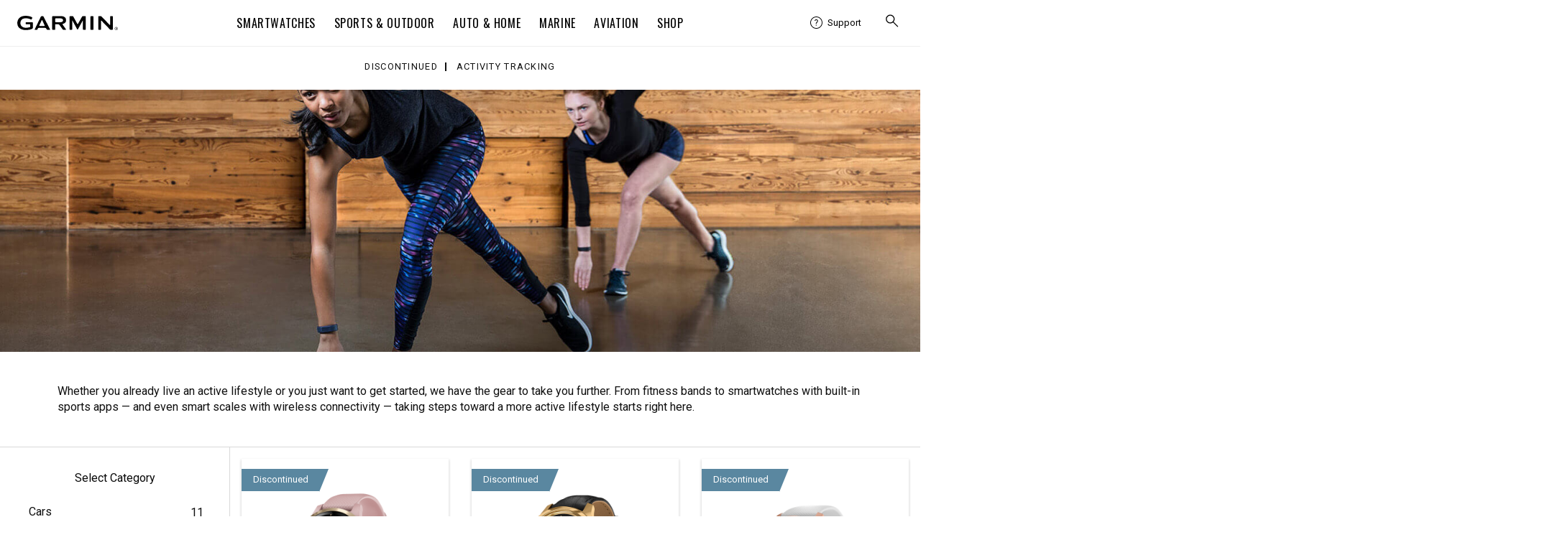

--- FILE ---
content_type: text/html; charset=utf-8
request_url: https://ph.garmin.com/products/discontinued/?cat=activity_tracking
body_size: 29193
content:











































    
    

        
  
                
            
            
            
                                    
                        <!DOCTYPE html>
<html lang="en-PH">
<head>
<meta charset="utf-8">
<title>Activity Tracking | Discontinued | Garmin Philippines</title>
<meta http-equiv="X-UA-Compatible" content="IE=edge,chrome=1">
<meta name="viewport" content="width=device-width, initial-scale=1.0, user-scalable=0">
<meta name="title" content="Activity Tracking | Discontinued | Garmin Philippines" />
<meta name="description" content="Whether you already live an active lifestyle or you just want to get started, we have the gear to take you further. From fitness bands to smartwatches with built-in sports apps — and even smart scales with wireless connectivity — taking steps toward a more active lifestyle starts right here." />
<meta name="keywords" content="activity trackers, fitness watch" />
<meta name="author" content="Garmin Ltd. or its subsidiaries" />
<meta name="robots" content="index, follow" />
<meta name="copyright" content="Garmin Ltd. or its subsidiaries" />


<meta itemprop="name" content="Activity Tracking | Discontinued | Garmin Philippines">
<meta itemprop="description" content="Whether you already live an active lifestyle or you just want to get started, we have the gear to take you further. From fitness bands to smartwatches with built-in sports apps — and even smart scales with wireless connectivity — taking steps toward a more active lifestyle starts right here." />

<meta property="og:url" content="https://ph.garmin.com/products/discontinued/" />
<meta property="og:type" content="website" />
<meta property="og:title" content="Activity Tracking | Discontinued | Garmin Philippines" />
<meta property="og:description" content="Whether you already live an active lifestyle or you just want to get started, we have the gear to take you further. From fitness bands to smartwatches with built-in sports apps — and even smart scales with wireless connectivity — taking steps toward a more active lifestyle starts right here." />

<meta property="og:site_name" content="Garmin Philippines" />
<meta property="og:locale" content="en_PH" />
<link rel="icon" href="/favicon.ico" type="image/x-icon" />
<link rel="alternate" type="application/atom+xml" href="https://ph.garmin.com/atom/" title="Atom 1.0" />
<link rel="alternate" type="application/rss+xml" href="https://ph.garmin.com/rss/" title="RSS 2.0" />
<link rel="alternate" href="https://www.garmin.com.cn/" hreflang="zh-CN" />
<link rel="alternate" href="https://www.garmin.com.hk/" hreflang="en-HK" />
<link rel="alternate" href="https://www.garmin.co.in/" hreflang="en-IN" />
<link rel="alternate" href="https://www.garmin.co.id/" hreflang="id-ID" />
<link rel="alternate" href="https://www.garmin.co.jp/" hreflang="ja-JP" />
<link rel="alternate" href="https://www.garmin.co.kr/" hreflang="ko-KR" />
<link rel="alternate" href="https://www.garmin.com.my/" hreflang="en-MY" />
<link rel="alternate" href="https://ph.garmin.com/" hreflang="en-PH" />
<link rel="alternate" href="https://www.garmin.com.sg/" hreflang="en-SG" />
<link rel="alternate" href="https://www.garmin.com.tw/" hreflang="zh-TW" />
<link rel="alternate" href="https://www.garmin.co.th/" hreflang="th-TH" />
<link rel="alternate" href="https://www.garmin.com.vn/" hreflang="vi-VN" />
<!-- 2023 -->
<!-- Custom style -->
<!-- Products -->
<link href="/m/_c/2017/style-v2.0.3-min.css" rel="stylesheet" />
<link href='/m/_c/2023/main-apac.css?v=1762325515' rel="stylesheet" />
<script data-cfasync="false" src="https://ph.garmin.com/m/_j/jquery/jquery.min.js?ver=1.12.4"></script>
<script data-cfasync="false" src="https://ph.garmin.com/m/_j/jquery/jquery-migrate.min.js?ver=1.4.1"></script>
<script src="https://ph.garmin.com/m/_j/2023/grmn_utils.js"></script>
<script src="https://ph.garmin.com/m/_j/vue3/vue.global.prod.min.js"></script>







<!-- / 2023 -->

<!-- begin tab dependant files -->











<!-- Google Tag Manager -->
<script>
(function(w,d,s,l,i){w[l]=w[l]||[];w[l].push({'gtm.start':new Date().getTime(),event:'gtm.js'});var f=d.getElementsByTagName(s)[0],j=d.createElement(s),dl=l!='dataLayer'?'&l='+l:'';j.async=true;j.src='https://www.googletagmanager.com/gtm.js?id='+i+dl;f.parentNode.insertBefore(j,f);})(window,document,'script','dataLayer','GTM-PBPXGP5');
</script>
<!-- End Google Tag Manager -->
    

</head>
<body>
<!-- Google Tag Manager (noscript) -->
<noscript><iframe src="https://www.googletagmanager.com/ns.html?id=GTM-PBPXGP5" height="0" width="0" style="display:none;visibility:hidden"></iframe></noscript>
<!-- End Google Tag Manager (noscript) -->
                    
                                            
        

        
  

    
    <header>
                    
<!-- garmin style 2019 --><div id="consent_blackbar"></div><script nonce="2255e40b-35cc-42a8-9b32-d4c9cbc94415" type="text/javascript" defer="defer" src="https://consent.trustarc.com/notice?domain=garmin.co.jp&c=teconsent&js=nj&noticeType=bb&text=true&gtm=1&pcookie" crossorigin=""></script><script nonce="2255e40b-35cc-42a8-9b32-d4c9cbc94415">let getCookie=t=>(document.cookie?.split(";")||[]).find(e=>e.trim().startsWith(t)),hideConsent=()=>{document.getElementById("consent_blackbar").style.display="none",document.getElementById("teconsent-wrapper").style.display="none"},garminTrackableCookie=getCookie("GMN_TRACKABLE")?.split("=")?.[1];"0"===garminTrackableCookie&&document.addEventListener("DOMContentLoaded",hideConsent)</script><style nonce="2255e40b-35cc-42a8-9b32-d4c9cbc94415">:root{--g-breakpoint-xs:480px;--g-breakpoint-sm:768px;--g-breakpoint-md:1024px;--g-breakpoint-lg:1200px;--g-breakpoint-xl:1350px;--g-breakpoint-xxl:1440px;--g-breakpoint-xxxl:1824px;--g-breakpoint-standard:768px}:root{--g-spacing-none:0;--g-spacing-xs:0.25rem;--g-spacing-sm:0.5rem;--g-spacing-md:1rem;--g-spacing-lg:1.5rem;--g-spacing-xl:2rem;--g-spacing-xxl:5rem}sup{font-family:Superscripts-InsideSup-Roboto,Roboto,"Noto Sans TC","Noto Sans SC","Noto Sans JP","Noto Sans KR",Prompt,sans-serif}h1 sup,h2 sup,h3 sup,h4 sup,h5 sup,h6 sup{font-family:Superscripts-InsideSup-Oswald,Oswald,"Roboto Condensed",Roboto,"Noto Sans TC","Noto Sans SC","Noto Sans JP","Noto Sans KR",Prompt,sans-serif}sup{font-size:max(52%,.4em);line-height:1;position:relative;top:0;vertical-align:super}h1 sup,h2 sup,h3 sup,h4 sup,h5 sup,h6 sup{font-size:max(41%,.4em)}h1 sup{top:-.35rem}h2 sup{top:-.275rem}h3 sup{top:-.2rem}h4 sup{top:-.15rem}h5 sup{top:-.1rem}body{-webkit-text-size-adjust:none;margin:0;padding:0}.gh__header *,.gh__header ul{margin:0;padding:0}.gh__header a{text-decoration:none;color:inherit}.items__menu__icon{display:flex;align-items:center}@media screen and (min-width:1024px){.items__menu__icon{display:none}}.items__menu__icon .minus{display:none}.gh__utility-bar{font-family:Superscripts-Roboto,Roboto,"Noto Sans TC","Noto Sans SC","Noto Sans JP","Noto Sans KR",Prompt,sans-serif;display:flex;justify-content:flex-end;align-items:center;width:calc(100% - 2rem);box-sizing:border-box;height:50px}@media screen and (min-width:1024px){.gh__utility-bar{position:relative;width:auto;min-width:170px;margin-inline-end:1rem;height:72px;flex-shrink:0}.gh__utility-bar>[class*=gh__utility-bar__]:last-child,.gh__utility-bar>[class*=gh__utility-bar__]:nth-last-child(2){position:static}.gh__utility-bar>[class*=gh__utility-bar__]:last-child>.gh__utility-bar__dd,.gh__utility-bar>[class*=gh__utility-bar__]:nth-last-child(2)>.gh__utility-bar__dd{inset-inline-end:0;transform:none}}@media screen and (min-width:1200px){.gh__utility-bar{height:64px;margin-inline-end:0;width:13.75rem}}.gh__utility-bar__dd{display:none;position:absolute;z-index:1;width:100vw;inset-inline-end:0;background:#fff;border:solid #eee;border-width:1px 0;text-align:start;top:50px}@media screen and (min-width:1024px){.gh__utility-bar__dd{display:block;visibility:hidden;-webkit-transition:visibility 0s;transition:visibility 0s}}.gh__utility-bar__dd a.gh__nav__categories__items__menu__link:active,.gh__utility-bar__dd a.gh__nav__categories__items__menu__link:hover,.gh__utility-bar__dd a.gh__nav__categories__items__menu__link:link,.gh__utility-bar__dd a.gh__nav__categories__items__menu__link:visited{color:#000;text-decoration:none}.gh__utility-bar__dd a.gh__nav__categories__items__menu__link:hover{text-decoration:underline}@media screen and (min-width:1024px){.gh__utility-bar__dd{top:72px;inset-inline-end:50%;transform:translateX(50%);min-width:9rem;padding:1rem 1.5rem;border-width:1px;width:auto}}@media screen and (min-width:1200px){.gh__utility-bar__dd{top:64px}}.gh__utility-bar__cart,.gh__utility-bar__search,.gh__utility-bar__sign-in,.gh__utility-bar__support{display:flex;align-items:center;cursor:pointer;height:100%}.gh__utility-bar__cart.js__utility-bar-item,.gh__utility-bar__search.js__utility-bar-item,.gh__utility-bar__sign-in.js__utility-bar-item,.gh__utility-bar__support.js__utility-bar-item{box-shadow:none;-webkit-transition:box-shadow 0s;transition:box-shadow 0s}.gh__utility-bar__cart.js__utility-bar-item--active,.gh__utility-bar__cart.js__utility-bar-item:hover,.gh__utility-bar__search.js__utility-bar-item--active,.gh__utility-bar__search.js__utility-bar-item:hover,.gh__utility-bar__sign-in.js__utility-bar-item--active,.gh__utility-bar__sign-in.js__utility-bar-item:hover,.gh__utility-bar__support.js__utility-bar-item--active,.gh__utility-bar__support.js__utility-bar-item:hover{box-shadow:0 -.2rem 0 #000 inset}.gh__utility-bar__cart.js__utility-bar-item--active .gh__utility-bar__dd,.gh__utility-bar__cart.js__utility-bar-item:hover .gh__utility-bar__dd,.gh__utility-bar__search.js__utility-bar-item--active .gh__utility-bar__dd,.gh__utility-bar__search.js__utility-bar-item:hover .gh__utility-bar__dd,.gh__utility-bar__sign-in.js__utility-bar-item--active .gh__utility-bar__dd,.gh__utility-bar__sign-in.js__utility-bar-item:hover .gh__utility-bar__dd,.gh__utility-bar__support.js__utility-bar-item--active .gh__utility-bar__dd,.gh__utility-bar__support.js__utility-bar-item:hover .gh__utility-bar__dd{display:block}@media screen and (min-width:1024px){.gh__utility-bar__cart.js__utility-bar-item--active,.gh__utility-bar__cart.js__utility-bar-item:hover,.gh__utility-bar__search.js__utility-bar-item--active,.gh__utility-bar__search.js__utility-bar-item:hover,.gh__utility-bar__sign-in.js__utility-bar-item--active,.gh__utility-bar__sign-in.js__utility-bar-item:hover,.gh__utility-bar__support.js__utility-bar-item--active,.gh__utility-bar__support.js__utility-bar-item:hover{transition-delay:.25s}.gh__utility-bar__cart.js__utility-bar-item--active .gh__utility-bar__dd,.gh__utility-bar__cart.js__utility-bar-item:hover .gh__utility-bar__dd,.gh__utility-bar__search.js__utility-bar-item--active .gh__utility-bar__dd,.gh__utility-bar__search.js__utility-bar-item:hover .gh__utility-bar__dd,.gh__utility-bar__sign-in.js__utility-bar-item--active .gh__utility-bar__dd,.gh__utility-bar__sign-in.js__utility-bar-item:hover .gh__utility-bar__dd,.gh__utility-bar__support.js__utility-bar-item--active .gh__utility-bar__dd,.gh__utility-bar__support.js__utility-bar-item:hover .gh__utility-bar__dd{visibility:visible;transition-delay:.25s}}.gh__utility-bar__sign-in{margin-inline-start:.5rem}@media screen and (min-width:1024px){.gh__utility-bar__sign-in{position:relative}}.gh__utility-bar__sign-in__icon{width:1.875rem;max-height:1.875rem}.gh__utility-bar__sign-in .gh__utility-bar__dd{line-height:2rem}@media screen and (min-width:1024px){.gh__utility-bar__sign-in .gh__utility-bar__dd{line-height:normal}}.gh__utility-bar__support{display:none}@media screen and (min-width:1024px){.gh__utility-bar__support{display:flex;align-items:center;position:relative;font-size:.8125rem;min-width:70px;padding:0 .25rem;margin-inline-end:1rem}.gh__utility-bar__support__wrapper{display:flex;align-items:center;padding:.25rem 0}.gh__utility-bar__support__icon{width:1.125rem;max-height:1.125rem}}.gh__utility-bar__support .gh__utility-bar--text{margin-inline-start:.4rem}.gh__utility-bar__support .gh__utility-bar--text:hover{text-decoration:none}.gh__utility-bar__cart{margin:0 .25rem 0 .5rem}.gh__utility-bar__cart-wrapper{position:relative;display:block}.gh__utility-bar__cart-wrapper__items-number{position:absolute;width:1.25rem;height:1.25rem;background:#000;color:#fff;display:inline-block;text-align:center;border-radius:100%;top:-2px;inset-inline-end:-4px;line-height:1.25rem;font-size:.75rem}.gh__utility-bar__cart__icon{width:1.875rem;max-height:1.875rem}.gh__utility-bar__cart .cart-live-reader{clip:rect(1px,1px,1px,1px);position:absolute;overflow:hidden;width:0}.gh__utility-bar__search{margin-inline-start:.5rem;cursor:pointer;display:none}@media screen and (min-width:1024px){.gh__utility-bar__search{display:flex;align-items:center}}.gh__utility-bar__search__icon{width:1.875rem;max-height:1.875rem}.gh__utility-bar__login{font-family:Superscripts-Oswald,Oswald,"Roboto Condensed",Roboto,"Noto Sans TC","Noto Sans SC","Noto Sans JP","Noto Sans KR",Prompt,sans-serif;font-weight:400;letter-spacing:.05rem;letter-spacing:.04rem}.gh__hamburger{position:absolute;inset-inline-start:0;width:20px;height:11px;padding:1.25rem;top:0}.gh__hamburger:hover{cursor:pointer}.gh__hamburger__bottom,.gh__hamburger__top{position:absolute;background:#000;height:2px;width:20px;border-radius:20px;transform:rotate(0);transition:all ease .5s;transform-origin:center center}.gh__hamburger__bottom{transform:translateY(8px)}@media screen and (min-width:1024px){.gh__hamburger{display:none}}.gh__search{position:absolute;display:none;box-sizing:content-box;width:calc(100% - 2rem);top:50px;inset-inline-start:1rem}@media screen and (min-width:1024px){.gh__search{justify-content:center;align-items:center;background:#fff;display:none;width:100%;height:100%;top:0;inset-inline-start:0;z-index:1}}.gh__search__form{margin-bottom:0;width:100%}.gh__search__input{font-family:Superscripts-Roboto,Roboto,"Noto Sans TC","Noto Sans SC","Noto Sans JP","Noto Sans KR",Prompt,sans-serif;font-size:.8125rem;line-height:1.3rem;width:100%;border:2px solid #d8d8d8;padding:1rem 2.6rem;background:rgba(0,0,0,0);box-sizing:border-box}.gh__search__input::placeholder{color:#727272;opacity:1;font-size:.8125rem}.gh__search__input:focus{outline:0;border-color:#000}@media screen and (min-width:1024px){.gh__search__input{padding-block:.6rem;padding-inline:1.9rem 2rem;border:1px solid #d8d8d8}}.gh__search__input__icon{position:absolute;height:100%;inset-inline-start:10px;top:0;width:30px}@media screen and (min-width:1024px){.gh__search__input__icon{height:100%;inset-inline-start:3px}}.gh__search__close{display:none}.gh__search__close__icon{width:1rem;max-height:1rem}@media screen and (min-width:1024px){.gh__search__close{display:block;position:absolute;inset-inline-end:0;top:50%;transform:translateY(-50%);background:0 0;border:none;padding:.75rem .5rem;cursor:pointer}}.gh__search .hidden{display:none}.gh__nav__categories__items__menu__promo-card{display:none;border:.5px solid #d8d8d8;border-radius:3px;box-shadow:0 0 6px 0 #d8d8d8;flex-direction:column;margin-top:1rem;max-width:250px}@media screen and (min-width:1024px){.gh__nav__categories__items__menu__promo-card{display:flex}}.gh__nav__categories__items__menu__promo-card__heading{font-family:Superscripts-Oswald,Oswald,"Roboto Condensed",Roboto,"Noto Sans TC","Noto Sans SC","Noto Sans JP","Noto Sans KR",Prompt,sans-serif;font-weight:400;letter-spacing:.05rem;font-size:1.25rem}.gh__nav__categories__items__menu__promo-card__copy{font-family:Superscripts-Roboto,Roboto,"Noto Sans TC","Noto Sans SC","Noto Sans JP","Noto Sans KR",Prompt,sans-serif;font-size:.9rem}.gh__nav__categories__items__menu__promo-card__cta{padding:1rem 0;text-align:end;font-size:.9rem;font-weight:500;display:block}.gh__nav__categories__items__menu__promo-card__link{display:block;padding:.875rem 2rem;font-size:.8125rem;line-height:1.25}.gh__nav__categories__items__menu__promo-card__link:hover{text-decoration:underline}@media screen and (min-width:1024px){.gh__nav__categories__items__menu__promo-card__link{display:none}}.gh__nav__categories__items__menu__promo-card__footnote{font-size:.6875rem;margin:1rem 0 1.5rem;line-height:1.5}.gh__nav__categories__items__menu__promo-card__footnote.left{text-align:start}.gh__nav__categories__items__menu__promo-card__image{object-fit:cover}@media screen and (-ms-high-contrast:active),(-ms-high-contrast:none){.gh__nav__categories__items__menu__promo-card__image{max-height:100%}}.gh__nav__categories__items__menu__promo-card a,.gh__nav__categories__items__menu__promo-card a:active,.gh__nav__categories__items__menu__promo-card a:focus,.gh__nav__categories__items__menu__promo-card a:hover,.gh__nav__categories__items__menu__promo-card a:link,.gh__nav__categories__items__menu__promo-card a:visited{color:#000}.gh__nav__categories__items__menu__promo-card .grouping{padding:0 1rem}.gh__nav__categories__items__menu__promo-card .horizontal{display:flex;flex-direction:row;text-align:start}.gh__nav__categories__items__menu__promo-card .horizontal .gh__nav__categories__items__menu__promo-card__image{width:40%}.gh__nav__categories__items__menu__promo-card .horizontal .gh__nav__categories__items__menu__promo-card__heading{padding:.5rem 0}.gh__nav__categories__items__menu__promo-card .vertical{text-align:center}.gh__nav__categories__items__menu__promo-card .vertical .gh__nav__categories__items__menu__promo-card__image{width:100%}.gh__nav__categories__items__menu__promo-card .vertical .gh__nav__categories__items__menu__promo-card__heading{padding:1rem 0 .875rem 0}.gh__header__nav__ie-banner{font-family:Superscripts-Roboto,Roboto,"Noto Sans TC","Noto Sans SC","Noto Sans JP","Noto Sans KR",Prompt,sans-serif;background:#ff9b00;text-align:center;padding:.5rem 2rem;position:relative;order:1;display:none}.gh__header__nav__ie-banner--visible{display:block}.gh__header__nav__ie-banner__close{display:block;position:absolute;inset-inline-end:0;top:50%;transform:translateY(-50%);background:0 0;border:none;padding:.75rem .5rem;cursor:pointer}.gh__header__nav__ie-banner__close__icon{width:1rem;max-height:1rem}.gh__header__nav__ie-banner .gh__header__nav__ie-banner__link{text-decoration:underline}#teconsent{background-color:#000;text-align:start;width:100%}#teconsent a{font-family:Superscripts-Roboto,Roboto,"Noto Sans TC","Noto Sans SC","Noto Sans JP","Noto Sans KR",Prompt,sans-serif;display:block;padding:0 1.5rem 1rem;color:#fff;text-decoration:underline}#consent_blackbar{position:fixed;z-index:100000;width:100%;bottom:0;background-color:#000;border-top:solid 1px #fff;margin:0 auto}#truste-consent-track{display:flex;justify-content:center}#truste-consent-track #top{background-color:#000}#truste-consent-track #top #truste-consent-text .trustarc-bannerHeader{color:#fff}#truste-consent-content{display:flex;align-items:center;justify-content:center;flex-wrap:wrap;width:100%}@media(max-width:1024px){#truste-consent-content{flex-direction:column;flex-wrap:nowrap}}#truste-consent-text{font-family:Superscripts-Roboto,Roboto,"Noto Sans TC","Noto Sans SC","Noto Sans JP","Noto Sans KR",Prompt,sans-serif;margin:1rem;color:#fff}#truste-consent-buttons{display:flex;flex-direction:row;margin:.5rem}@media(max-width:1024px){#truste-consent-buttons{justify-content:center;flex-direction:column;width:90%}}#truste-consent-button#truste-consent-button,#truste-consent-required#truste-consent-required,#truste-show-consent#truste-show-consent{font-family:Superscripts-Roboto,Roboto,"Noto Sans TC","Noto Sans SC","Noto Sans JP","Noto Sans KR",Prompt,sans-serif;color:#fff;background-color:inherit;cursor:pointer;padding:.5rem;margin:.5rem;background:rgba(0,0,0,0);border-radius:0;border-color:#333;border-top-color:#727272;border-inline-start-color:#727272}.truste-pp-text.truste-pp-text{font-family:Superscripts-Roboto,Roboto,"Noto Sans TC","Noto Sans SC","Noto Sans JP","Noto Sans KR",Prompt,sans-serif;display:flex;align-items:center;color:#fff;margin:1rem;font-size:16px}@media(max-width:1024px){.truste-pp-text.truste-pp-text{justify-content:center}}.gh__header{position:relative;z-index:99999;background:#fff;color:#000}.gh__header .china-ad{background:#f2f2f2;display:block;padding:.25rem 1rem;text-align:end}.gh__header__nav{position:relative;display:flex;flex-direction:column}.gh__header__nav--active .gh__nav{display:block}.gh__header__nav--active .gh__search{display:block}@media screen and (min-width:1024px){.gh__header__nav--active .gh__search{display:none}}.gh__header__nav--active .gh__utility-bar.has-search-ref{margin-bottom:60px}@media screen and (min-width:1024px){.gh__header__nav--active .gh__utility-bar.has-search-ref{margin-bottom:0}}.gh__header__nav--active .gh__hamburger__top{transform:rotate(-45deg)}.gh__header__nav--active .gh__hamburger__bottom{transform:rotate(45deg)}@media screen and (min-width:1024px){.gh__header__nav .gh__search.gh__search--active{display:flex}}.gh__header__nav__content{position:relative;display:flex;align-items:center;flex-direction:column;justify-content:center;background:#fff;order:2}@media screen and (min-width:1024px){.gh__header__nav__content{flex-direction:column-reverse;align-items:flex-end;justify-content:flex-end}}@media screen and (min-width:1200px){.gh__header__nav__content{box-shadow:0 1px 0 #eee;flex-direction:row;justify-content:space-between;align-items:center;padding:0 1.5rem}}.gh__header__nav__skip{font-family:Superscripts-Roboto,Roboto,"Noto Sans TC","Noto Sans SC","Noto Sans JP","Noto Sans KR",Prompt,sans-serif;position:absolute;top:-400px;inset-inline-start:2rem;z-index:99;background:#000;color:#fff;text-decoration:none;font-size:.8rem;padding:.25rem .5rem;transition:top .25s ease}.gh__header__nav__skip,.gh__header__nav__skip:active,.gh__header__nav__skip:hover,.gh__header__nav__skip:visited{color:#fff!important;text-decoration:none}.gh__header__nav__skip:focus{top:0}.gh__header__nav__takeover{font-family:Superscripts-Roboto,Roboto,"Noto Sans TC","Noto Sans SC","Noto Sans JP","Noto Sans KR",Prompt,sans-serif;background:#000;color:#fff;text-align:center;padding:.5rem 2rem;display:block;font-size:.8rem;letter-spacing:.02rem;width:100%;box-shadow:0 1px 0 #000;box-sizing:border-box;order:3}.gh__header__nav__takeover__link,.gh__header__nav__takeover__link:active,.gh__header__nav__takeover__link:hover,.gh__header__nav__takeover__link:visited{color:#fff;text-decoration:none}.gh__header__nav__takeover a:active,.gh__header__nav__takeover a:hover,.gh__header__nav__takeover a:link,.gh__header__nav__takeover a:visited{color:#fff!important}@media screen and (min-width:1200px){.gh__logo-container{width:13.75rem}}.gh__logo-container__logo{width:130px;position:absolute;left:50%;transform:translateX(-50%);padding:1rem 0;top:0;box-sizing:border-box;display:flex;align-items:center}.gh__logo-container__logo__svg{width:100%;max-height:18px}@media screen and (min-width:1024px){.gh__logo-container__logo__svg{max-height:28px}}@media screen and (min-width:1024px){.gh__logo-container__logo{width:140px;min-width:130px;height:72px}}@media screen and (min-width:1200px){.gh__logo-container__logo{margin-inline-end:1rem;position:static;transform:none;height:64px}}.gh__logo-container__logo__aerodata{min-width:200px}.gh__logo-container__logo__aerodata__svg{width:100%;max-height:20px}@media screen and (min-width:1024px){.gh__logo-container__logo__aerodata__svg{max-height:35px}}.gh__nav{font-family:Superscripts-Oswald,Oswald,"Roboto Condensed",Roboto,"Noto Sans TC","Noto Sans SC","Noto Sans JP","Noto Sans KR",Prompt,sans-serif;font-weight:400;letter-spacing:.05rem;background:#fff;position:absolute;top:100%;display:none;width:100%;padding-bottom:2rem}@media screen and (min-width:1024px){.gh__nav{position:static;padding:0;display:block;border-top:1px solid #d8d8d8}}@media screen and (min-width:1200px){.gh__nav{width:auto;border-width:0}}.gh__nav__categories{display:flex;flex-direction:column;align-items:center;overflow:visible;list-style-type:none}@media screen and (min-width:1024px){.gh__nav__categories{flex-direction:row;justify-content:center;height:40px;min-height:0}}@media screen and (min-width:1200px){.gh__nav__categories{height:64px}}.gh__nav__categories__items{text-transform:uppercase;width:100%;line-height:2rem}@media screen and (min-width:1024px){.gh__nav__categories__items{display:flex;width:auto;height:100%;line-height:normal;align-items:center}}.gh__nav__categories__items.js__mega-menu-item--active .gh__nav__categories__items__menu{display:flex;position:absolute;inset-inline-start:0;background:#fff;padding:0 0 2rem}.gh__nav__categories__items--active.support .gh__nav__categories__items__menu__subcategories{display:block}.gh__nav__categories__items--active:first-child .gh__nav__categories__items__link{border-color:#000}.gh__nav__categories__items--active:not(:first-child) .gh__nav__categories__items__link{border-top:1px solid #000}@media screen and (min-width:1024px){.gh__nav__categories__items--active:not(:first-child) .gh__nav__categories__items__link{border:none}}.gh__nav__categories__items--active .gh__nav__categories__items__link .items__menu__icon .minus{display:block}.gh__nav__categories__items--active .gh__nav__categories__items__link .items__menu__icon .plus{display:none}.gh__nav__categories__items--active .gh__nav__categories__items__menu{display:block}@media screen and (min-width:1024px){.gh__nav__categories__items--active .gh__nav__categories__items__menu{display:flex}}@media screen and (min-width:1024px){.gh__nav__categories__items.support{display:none}}.gh__nav__categories__items.support .gh__nav__categories__items__link,.gh__nav__categories__items.support .gh__nav__categories__items__menu__link{margin-bottom:.75rem}@media screen and (min-width:1024px){.gh__nav__categories__items.js__mega-menu-item--active,.gh__nav__categories__items:hover{box-shadow:0 -.2rem 0 #000 inset;background:0 0;color:#000;transition-delay:.25s}.gh__nav__categories__items.js__mega-menu-item--active .gh__nav__categories__items__menu,.gh__nav__categories__items:hover .gh__nav__categories__items__menu{visibility:visible;transition-delay:.25s}}.gh__nav__categories__items__link,.gh__nav__categories__items__menu__heading{display:flex;justify-content:space-between}.gh__nav__categories__items__link{font-size:1rem;letter-spacing:.04rem;padding:1rem 0;margin:0 1rem;border-bottom:1px solid #d8d8d8;align-items:center}@media screen and (min-width:1024px){.gh__nav__categories__items__link{height:100%;padding:0 .8rem;margin:0;border:none;justify-content:center;text-align:center;cursor:pointer}}.gh__nav__categories__items__menu{display:none;text-transform:none;letter-spacing:.04rem;border-bottom:1px solid #000;margin:0 1rem}@media screen and (min-width:1024px){.gh__nav__categories__items__menu{display:flex;position:absolute;inset-inline-start:0;background:#fff;top:113px;width:100%;justify-content:center;margin:0;padding:0 0 2rem;border:solid #d8d8d8;border-width:1px 0;box-shadow:none;visibility:hidden;-webkit-transition:box-shadow 0s,visibility 0s;transition:box-shadow 0s,visibility 0s}}@media screen and (min-width:1200px){.gh__nav__categories__items__menu{top:64px}}.gh__nav__categories__items__menu__column{font-family:Superscripts-Roboto,Roboto,"Noto Sans TC","Noto Sans SC","Noto Sans JP","Noto Sans KR",Prompt,sans-serif}@media screen and (min-width:1024px){.gh__nav__categories__items__menu__column{padding:0 2rem;max-width:25%}}@media screen and (min-width:1200px){.gh__nav__categories__items__menu__column{padding:0 3rem}}.gh__nav__categories__items__menu__heading{font-family:Superscripts-Oswald,Oswald,"Roboto Condensed",Roboto,"Noto Sans TC","Noto Sans SC","Noto Sans JP","Noto Sans KR",Prompt,sans-serif;font-weight:400;letter-spacing:.05rem;font-size:1rem;text-transform:uppercase;padding-block:1rem;padding-inline:1rem 0;border-bottom:1px solid #d8d8d8;cursor:pointer}@media screen and (min-width:1024px){.gh__nav__categories__items__menu__heading{border-bottom:1px solid #d8d8d8;padding:2rem 0 .875rem;cursor:auto;margin-bottom:1rem;min-height:1.25rem}}.gh__nav__categories__items__menu__heading.no-heading{display:none}@media screen and (min-width:1024px){.gh__nav__categories__items__menu__heading.no-heading{display:block;border-bottom:none}}.gh__nav__categories__items__menu__heading--active{margin-bottom:.75rem}@media screen and (min-width:1024px){.gh__nav__categories__items__menu__heading--active{margin-bottom:1rem}}.gh__nav__categories__items__menu__heading--active .items__menu__icon .minus{display:block}.gh__nav__categories__items__menu__heading--active .items__menu__icon .plus{display:none}.gh__nav__categories__items__menu__heading.empty{display:none}@media screen and (min-width:1024px){.gh__nav__categories__items__menu__heading.empty{display:block}.gh__nav__categories__items__menu__heading.empty::after{content:"​"}}.gh__nav__categories__items__menu__subcategories{display:none}@media screen and (min-width:1024px){.gh__nav__categories__items__menu__subcategories{display:block}}.gh__nav__categories__items__menu__subcategories--active{display:block}.gh__nav__categories__items__menu__subcategories a.gh__nav__categories__items__menu__link{color:#000;text-decoration:none}.gh__nav__categories__items__menu__subcategories a.gh__nav__categories__items__menu__link:hover{text-decoration:underline}.gh__nav__categories__items__menu__link{display:block;padding:.875rem 2rem;font-size:.8125rem;line-height:1.25}.gh__nav__categories__items__menu__link:hover{text-decoration:underline}@media screen and (min-width:1024px){.gh__nav__categories__items__menu__link{padding:.5rem 0}}</style><header class="gh__header en-PH" aria-label="Site Navigation"><div class="gh__header__nav" id="js__gh__header"><div class="gh__header__nav__content"><a href="#js__support__dropdown" class="gh__header__nav__skip" id="js__skip-link">Skip navigation links</a><div class="gh__logo-container"><a class="gh__logo-container__logo" href="https://ph.garmin.com" aria-label="Navigate to Garmin.com"><svg class="gh__logo-container__logo__svg" viewBox="0 0 786 113" xmlns="http://www.w3.org/2000/svg" fill-rule="evenodd" clip-rule="evenodd" stroke-linejoin="round" stroke-miterlimit="1.414"><title></title><path d="M205.355 7.125c-1.31-2.63-4.78-4.77-7.72-4.77h-5.98c-2.93 0-6.37 2.17-7.64 4.82l-47.39 99c-1.32 2.62.11 4.49 3.05 4.49h10.95c4.32 0 6.3-1.96 7.47-4.37 1.18-2.41 3.78-7.65 4.28-8.71.67-1.45 2.76-2.33 5.69-2.33l50.99.03c2.94.01 4.83.56 5.7 2.3.57 1.13 3.17 5.84 4.45 8.41 1.29 2.57 3.46 4.68 7.67 4.68h15.89c2.94 0 4.22-2.23 3.17-4.3-1.04-2.09-50.58-99.25-50.58-99.25zm-29.94 72.83c-2.94 0-4.32-2.19-3.08-4.84l18.67-40c1.24-2.66 3.25-2.65 4.46.02l18.18 40c1.21 2.67-.2 4.85-3.13 4.85l-35.1-.03zm396.11-72.07v98.22c0 2.7 2.4 4.56 5.34 4.56h12.95c2.94 0 5.34-1.87 5.34-4.81V7.695c0-2.94-1.9-5.34-4.83-5.34h-13.46c-2.93-.01-5.34 1.8-5.34 5.53zm-217 61.52c-1.69-2.4-.76-5.06 2.05-5.9 0 0 11.19-3.35 16.55-8.15 5.36-4.82 8.05-11.77 8.05-20.83 0-5.93-1.04-10.91-3.1-14.96-2.06-4.04-5.02-7.35-8.87-9.88-3.85-2.54-8.45-4.41-13.82-5.58-5.37-1.16-12.62-1.5-12.62-1.5-2.94-.13-7.74-.24-10.67-.24h-53.78c-2.93 0-5.34 2.4-5.34 5.34v98.16c0 2.94 2.4 4.81 5.34 4.81h12.73c2.94 0 5.34-1.87 5.34-4.81 0 0 .01-39.04.03-39.04.02 0 .04-.02.04-.05 0-.03 24.12-.06 24.12-.06 2.93 0 6.72 1.96 8.42 4.37l25.04 35.26c2.33 3.12 4.54 4.34 7.48 4.34h16.63c2.94 0 3.4-2.77 2.38-4.21-1-1.45-26-37.07-26-37.07zm-10.13-19.94c-3.3.76-7.01.91-7.01.91-2.93.13-7.73.23-10.67.23h-24.93c-2.94 0-5.34-2.4-5.34-5.34v-19.89c0-2.94 2.4-5.34 5.34-5.34h24.93c2.94 0 7.74.11 10.67.23 0 0 3.71.15 7.01.91s5.91 1.82 7.82 3.19c1.92 1.38 3.29 3 4.12 4.85.82 1.86 1.23 3.88 1.23 6.09 0 2.2-.42 4.23-1.23 6.09-.83 1.86-2.2 3.48-4.12 4.85-1.91 1.4-4.52 2.47-7.82 3.22zm386.13-47.12c-2.94 0-5.31 1.94-5.31 4.76l.03 62.79c0 2.94-1.66 3.61-3.7 1.5l-62.87-65.21c-2.04-2.11-5.03-3.84-9.05-3.84h-11.82c-3.72 0-5.35 1.98-5.35 3.99v100.4c0 2 1.91 3.91 4.85 3.91h11.84c2.93 0 4.99-1.6 4.99-4.3 0-1.36.06-66.15.06-66.15 0-2.94 1.66-3.61 3.69-1.49l65.55 68.15c2.08 2.08 4.61 3.78 9.11 3.78h8.9c2.94 0 5.34-2.4 5.34-5.34V7.655c0-2.94-2.4-5.34-5.34-5.34h-10.92v.03zm-256.33 61.23c-1.43 2.57-3.77 2.56-5.18-.01l-30.73-56.43c-1.31-2.62-3.98-4.77-7.72-4.77h-16.67c-2.94 0-5.34 2.4-5.34 5.34v98.04c0 2.93 1.93 4.94 5.34 4.94h10.36c2.94 0 5.06-1.85 5.06-4.69 0-1.36.04-71.3.15-71.3.11 0 38.36 71.28 38.36 71.28 1.38 2.59 4.78 2.6 6.2.02 0 0 38.56-71.1 38.67-71.1.12 0 .08 69.06.08 71.1 0 2.83 2.27 4.69 5.21 4.69h11.93c2.94 0 5.34-1.46 5.34-5.34V7.705c0-2.94-2.4-5.34-5.34-5.34h-15.98c-4.08 0-6.53 2.08-7.99 4.63l-31.75 56.58zM.385 56.405c0 52.89 54.1 55.57 64.95 55.57 35.9 0 51.07-9.7 51.7-10.12 2.25-1.27 4.98-3.83 4.98-8.63v-36.5c0-3.36-2.74-6.1-6.1-6.1h-45.1c-3.37 0-5.58 2.74-5.58 6.1v3.78c0 3.37 2.21 6.12 5.58 6.12h26.09c2.52 0 4.56 2.05 4.56 4.56 0 0-.03 16-.03 17.02-5.15 2.11-28.63 8.96-47.49 4.46-27.36-6.54-29.49-29.12-29.49-35.88 0-5.67 1.7-34.1 35.3-36.98 27.2-2.33 45.11 8.65 45.29 8.76 3.2 1.66 6.51.48 8.29-2.91.01-.03 3.39-6.88 3.39-6.88 1.41-2.82.94-5.74-2.51-8.07-.23-.13-19.3-10.47-48.88-10.47C2.205.245.385 50.665.385 56.405zm772.87 31.72c6.81 0 12.35 5.54 12.35 12.35s-5.54 12.35-12.35 12.35-12.36-5.54-12.36-12.35c0-6.8 5.55-12.35 12.36-12.35zm.03 22.86c5.68 0 9.96-4.58 9.96-10.5s-4.28-10.51-9.96-10.51c-5.75 0-10.03 4.59-10.03 10.51s4.28 10.5 10.03 10.5zm-4.75-17.76h5.54c3.32 0 4.96 1.34 4.96 4.07 0 2.33-1.47 4.01-3.73 4.01l4.11 6.4h-2.5l-4.04-6.4h-1.98v6.4h-2.36v-14.48zm2.36 6.23h2.81c1.81 0 2.98-.37 2.98-2.26 0-1.65-1.47-2.12-2.98-2.12h-2.81v4.38z" fill-rule="nonzero"/></svg></a></div><div id="js__hamburger" class="gh__hamburger"><div class="gh__hamburger__top"></div><div class="gh__hamburger__bottom"></div></div><nav class="gh__nav en-PH" role="navigation" id="js__gh__nav" title="Global Header Navigation"><ul class="gh__nav__categories" aria-expanded="false"><li class="gh__nav__categories__items js__mega-menu-item en-PH" data-gatext="Wearables"><span class="gh__nav__categories__items__link" tabindex="0">Smartwatches <span class="items__menu__icon"><svg class="plus" xmlns="http://www.w3.org/2000/svg" xmlns:xlink="http://www.w3.org/1999/xlink" width="14px" viewBox="0 0 12 12" version="1.1"><g stroke="none" stroke-width="1" fill="none" fill-rule="evenodd"><g transform="translate(-347.000000, -136.000000)" fill="#000000"><polygon points="352.142857 136 352.142857 141.142857 347 141.142857 347 142.857143 352.142857 142.857143 352.142857 148 353.857143 148 353.857143 142.857143 359 142.857143 359 141.142857 353.857143 141.142857 353.857143 136"/></g></g></svg> <svg class="minus" xmlns="http://www.w3.org/2000/svg" viewBox="0 0 455 31" width="15px"><style>tspan{white-space:pre}.shp0{fill:#000}</style><path class="shp0" d="M0 0.5L455 0.5L455 30.5L0 30.5L0 0.5Z"/></svg></span></span><div class="gh__nav__categories__items__menu"><div class="gh__nav__categories__items__menu__column"><span data-gatext="Products" class="gh__nav__categories__items__menu__heading en-PH">Products <span class="items__menu__icon"><svg class="plus" xmlns="http://www.w3.org/2000/svg" xmlns:xlink="http://www.w3.org/1999/xlink" width="14px" viewBox="0 0 12 12" version="1.1"><g stroke="none" stroke-width="1" fill="none" fill-rule="evenodd"><g transform="translate(-347.000000, -136.000000)" fill="#000000"><polygon points="352.142857 136 352.142857 141.142857 347 141.142857 347 142.857143 352.142857 142.857143 352.142857 148 353.857143 148 353.857143 142.857143 359 142.857143 359 141.142857 353.857143 141.142857 353.857143 136"/></g></g></svg> <svg class="minus" xmlns="http://www.w3.org/2000/svg" viewBox="0 0 455 31" width="15px"><style>tspan{white-space:pre}.shp0{fill:#000}</style><path class="shp0" d="M0 0.5L455 0.5L455 30.5L0 30.5L0 0.5Z"/></svg></span></span><div class="gh__nav__categories__items__menu__subcategories"><a class="gh__nav__categories__items__menu__link" href="https://ph.garmin.com/products/wearables/?cat&#x3D;wearables-smartwatches" data-gatext="Global Navigation - All Wearables &amp; Smartwatches">All Wearables &amp; Smartwatches</a> <a class="gh__nav__categories__items__menu__link" href="https://ph.garmin.com/products/wearables/?cat&#x3D;outdoor_watches" data-gatext="ASIA Navigation - Wearables - Outdoor Watches">Outdoor Watches</a> <a class="gh__nav__categories__items__menu__link" href="https://ph.garmin.com/products/wearables/?cat&#x3D;running" data-gatext="ASIA Navigation - Wearables - Running">Running Watches</a> <a class="gh__nav__categories__items__menu__link" href="https://ph.garmin.com/products/wearables/?cat&#x3D;trail-running" data-gatext="ASIA Navigation -  Trail Running">Trail Running Watches</a> <a class="gh__nav__categories__items__menu__link" href="https://ph.garmin.com/products/wearables/?cat&#x3D;indoor-training" data-gatext="ASIA Navigation - Indoor Training">Indoor Training Watches</a> <a class="gh__nav__categories__items__menu__link" href="https://ph.garmin.com/products/wearables/?cat&#x3D;multisports" data-gatext="ASIA Navigation - Wearables - Multisport">Multisports &amp; Triathlon Watches</a> <a class="gh__nav__categories__items__menu__link" href="https://ph.garmin.com/products/wearables/?cat&#x3D;diving" data-gatext="ASIA Navigation - Wearables - Diving">Diving Watches</a> <a class="gh__nav__categories__items__menu__link" href="https://ph.garmin.com/products/wearables/?cat&#x3D;swimming" data-gatext="ASIA Navigation - Wearables - Swimming">Swimming Watches</a> <a class="gh__nav__categories__items__menu__link" href="https://ph.garmin.com/products/wearables/?cat&#x3D;golf" data-gatext="ASIA Navigation - Wearables - Golf">Golf Watches</a> <a class="gh__nav__categories__items__menu__link" href="https://ph.garmin.com/products/wearables/?cat&#x3D;women-wearables" data-gatext="Watches for Women">Watches for Women</a> <a class="gh__nav__categories__items__menu__link" href="https://ph.garmin.com/products/wearables/?cat&#x3D;fashion-smartwatches" data-gatext="Fashion Smartwatches">Fashion &amp; Hybrid Smartwatches</a> <a class="gh__nav__categories__items__menu__link" href="https://ph.garmin.com/products/wearables/?cat&#x3D;activity_tracking" data-gatext="ASIA Navigation - Wearables - Fitness Tracking">Fitness &amp; Health Tracking Watches</a> <a class="gh__nav__categories__items__menu__link" href="https://ph.garmin.com/products/wearables/?cat&#x3D;ecg" data-gatext="ASIA Navigation - Wearables - Garmin ECG App">Garmin ECG App</a> <a class="gh__nav__categories__items__menu__link" href="https://ph.garmin.com/products/wearables/?cat&#x3D;music" data-gatext="ASIA Navigation - Wearables - Music">Watches with Music</a> <a class="gh__nav__categories__items__menu__link" href="https://ph.garmin.com/products/wearables/?cat&#x3D;marine-smartwatches" data-gatext="ASIA Navigation - Marine Watches">Marine Watches</a> <a class="gh__nav__categories__items__menu__link" href="https://ph.garmin.com/products/wearables/?cat&#x3D;marq" data-gatext="Global Navigation - MARQ Luxury Watch Collection">MARQ Luxury Watch Collection </a><a class="gh__nav__categories__items__menu__link" href="https://ph.garmin.com/products/discontinued/?cat&#x3D;activity_tracking" data-gatext="ASIA Navigation - Discontinued - Wearables">Discontinued</a></div></div><div class="gh__nav__categories__items__menu__column"><span data-gatext="Selection Guide" class="gh__nav__categories__items__menu__heading en-PH">Selection Guide <span class="items__menu__icon"><svg class="plus" xmlns="http://www.w3.org/2000/svg" xmlns:xlink="http://www.w3.org/1999/xlink" width="14px" viewBox="0 0 12 12" version="1.1"><g stroke="none" stroke-width="1" fill="none" fill-rule="evenodd"><g transform="translate(-347.000000, -136.000000)" fill="#000000"><polygon points="352.142857 136 352.142857 141.142857 347 141.142857 347 142.857143 352.142857 142.857143 352.142857 148 353.857143 148 353.857143 142.857143 359 142.857143 359 141.142857 353.857143 141.142857 353.857143 136"/></g></g></svg> <svg class="minus" xmlns="http://www.w3.org/2000/svg" viewBox="0 0 455 31" width="15px"><style>tspan{white-space:pre}.shp0{fill:#000}</style><path class="shp0" d="M0 0.5L455 0.5L455 30.5L0 30.5L0 0.5Z"/></svg></span></span><div class="gh__nav__categories__items__menu__subcategories"><a class="gh__nav__categories__items__menu__link" href="https://ph.garmin.com/minisite/why-garmin/" data-gatext="ASIA Navigation - Why Garmin">Why Garmin Watches?</a> <a class="gh__nav__categories__items__menu__link" href="https://ph.garmin.com/minisite/find-your-watch/" data-gatext="APAC Navigation - Find Your Garmin Watch">Which Watch To Pick?</a> <a class="gh__nav__categories__items__menu__link" href="https://ph.garmin.com/minisite/find-your-watch/wizard.html" data-gatext="APAC Navigation - Find Your Garmin Watch - Wizard">Find The Perfect Watch For Me</a></div><span data-gatext="Subscription" class="gh__nav__categories__items__menu__heading en-PH">Subscription <span class="items__menu__icon"><svg class="plus" xmlns="http://www.w3.org/2000/svg" xmlns:xlink="http://www.w3.org/1999/xlink" width="14px" viewBox="0 0 12 12" version="1.1"><g stroke="none" stroke-width="1" fill="none" fill-rule="evenodd"><g transform="translate(-347.000000, -136.000000)" fill="#000000"><polygon points="352.142857 136 352.142857 141.142857 347 141.142857 347 142.857143 352.142857 142.857143 352.142857 148 353.857143 148 353.857143 142.857143 359 142.857143 359 141.142857 353.857143 141.142857 353.857143 136"/></g></g></svg> <svg class="minus" xmlns="http://www.w3.org/2000/svg" viewBox="0 0 455 31" width="15px"><style>tspan{white-space:pre}.shp0{fill:#000}</style><path class="shp0" d="M0 0.5L455 0.5L455 30.5L0 30.5L0 0.5Z"/></svg></span></span><div class="gh__nav__categories__items__menu__subcategories"><a class="gh__nav__categories__items__menu__link" href="https://ph.garmin.com/products/subscription-plans/?cat&#x3D;all" data-gatext="Subscription Plans">All Subscription &amp; Service Plans</a></div><span data-gatext="Apps" class="gh__nav__categories__items__menu__heading en-PH">Apps <span class="items__menu__icon"><svg class="plus" xmlns="http://www.w3.org/2000/svg" xmlns:xlink="http://www.w3.org/1999/xlink" width="14px" viewBox="0 0 12 12" version="1.1"><g stroke="none" stroke-width="1" fill="none" fill-rule="evenodd"><g transform="translate(-347.000000, -136.000000)" fill="#000000"><polygon points="352.142857 136 352.142857 141.142857 347 141.142857 347 142.857143 352.142857 142.857143 352.142857 148 353.857143 148 353.857143 142.857143 359 142.857143 359 141.142857 353.857143 141.142857 353.857143 136"/></g></g></svg> <svg class="minus" xmlns="http://www.w3.org/2000/svg" viewBox="0 0 455 31" width="15px"><style>tspan{white-space:pre}.shp0{fill:#000}</style><path class="shp0" d="M0 0.5L455 0.5L455 30.5L0 30.5L0 0.5Z"/></svg></span></span><div class="gh__nav__categories__items__menu__subcategories"><a class="gh__nav__categories__items__menu__link" href="https://connect.garmin.com/en-PH/" data-gatext="Global Navigation - Garmin Connect">Garmin Connect</a> <a class="gh__nav__categories__items__menu__link" href="https://apps.garmin.com/en-PH/" data-gatext="Global Navigation - Connect IQ">Connect IQ</a> <a class="gh__nav__categories__items__menu__link" href="https://www.garmin.com/en-PH/software/express/" data-gatext="Global Navigation - Garmin Express">Garmin Express</a> <a class="gh__nav__categories__items__menu__link" href="https://sports.garmin.com/" data-gatext="ASIA Navigation - Garmin Sports">Garmin Sports</a> <a class="gh__nav__categories__items__menu__link" href="https://ph.garmin.com/products/apps/" data-gatext="Global Navigation - Apps">All Apps</a></div></div><div class="gh__nav__categories__items__menu__column"><span data-gatext="Maps" class="gh__nav__categories__items__menu__heading en-PH">Maps <span class="items__menu__icon"><svg class="plus" xmlns="http://www.w3.org/2000/svg" xmlns:xlink="http://www.w3.org/1999/xlink" width="14px" viewBox="0 0 12 12" version="1.1"><g stroke="none" stroke-width="1" fill="none" fill-rule="evenodd"><g transform="translate(-347.000000, -136.000000)" fill="#000000"><polygon points="352.142857 136 352.142857 141.142857 347 141.142857 347 142.857143 352.142857 142.857143 352.142857 148 353.857143 148 353.857143 142.857143 359 142.857143 359 141.142857 353.857143 141.142857 353.857143 136"/></g></g></svg> <svg class="minus" xmlns="http://www.w3.org/2000/svg" viewBox="0 0 455 31" width="15px"><style>tspan{white-space:pre}.shp0{fill:#000}</style><path class="shp0" d="M0 0.5L455 0.5L455 30.5L0 30.5L0 0.5Z"/></svg></span></span><div class="gh__nav__categories__items__menu__subcategories"><a class="gh__nav__categories__items__menu__link" href="https://www.garmin.com/en-PH/maps/updates/outdoor/" data-gatext="Global Navigation - Outdoor Map">Outdoor Map Update</a> <a class="gh__nav__categories__items__menu__link" href="https://www.garmin.com/en-PH/maps/updates/golf/" data-gatext="Global Navigation - Golf Maps">Golf Map Update</a> <a class="gh__nav__categories__items__menu__link" href="https://www.garmin.com/en-PH/golf-courses/" data-gatext="Global Navigation - Golf Course Locator">Golf Course Locator</a></div><span data-gatext="Explore Features" class="gh__nav__categories__items__menu__heading en-PH">Explore Features <span class="items__menu__icon"><svg class="plus" xmlns="http://www.w3.org/2000/svg" xmlns:xlink="http://www.w3.org/1999/xlink" width="14px" viewBox="0 0 12 12" version="1.1"><g stroke="none" stroke-width="1" fill="none" fill-rule="evenodd"><g transform="translate(-347.000000, -136.000000)" fill="#000000"><polygon points="352.142857 136 352.142857 141.142857 347 141.142857 347 142.857143 352.142857 142.857143 352.142857 148 353.857143 148 353.857143 142.857143 359 142.857143 359 141.142857 353.857143 141.142857 353.857143 136"/></g></g></svg> <svg class="minus" xmlns="http://www.w3.org/2000/svg" viewBox="0 0 455 31" width="15px"><style>tspan{white-space:pre}.shp0{fill:#000}</style><path class="shp0" d="M0 0.5L455 0.5L455 30.5L0 30.5L0 0.5Z"/></svg></span></span><div class="gh__nav__categories__items__menu__subcategories"><a class="gh__nav__categories__items__menu__link" href="https://ph.garmin.com/minisite/garmin-technology/" data-gatext="APAC Navigation - Garmin Technology">Garmin Technology</a> <a class="gh__nav__categories__items__menu__link" href="https://www.garmin.com/en-PH/garmin-coach/overview/" data-gatext="ASIA Navigation - Garmin Coach">Garmin Coach</a> <a class="gh__nav__categories__items__menu__link" href="https://ph.garmin.com/minisite/solar/" data-gatext="APAC Navigation - Garmin Solar">Garmin Solar Technology</a> <a class="gh__nav__categories__items__menu__link" href="https://ph.garmin.com/minisite/music/" data-gatext="APAC Navigation - Third-Party Music Provider">Third-Party Music Provider</a> <a class="gh__nav__categories__items__menu__link" href="https://www.garmin.com/en-PH/blog/" data-gatext="Global Navigation - Blog">Garmin Blog</a></div><span data-gatext="Garmin Communities" class="gh__nav__categories__items__menu__heading en-PH">Garmin Communities <span class="items__menu__icon"><svg class="plus" xmlns="http://www.w3.org/2000/svg" xmlns:xlink="http://www.w3.org/1999/xlink" width="14px" viewBox="0 0 12 12" version="1.1"><g stroke="none" stroke-width="1" fill="none" fill-rule="evenodd"><g transform="translate(-347.000000, -136.000000)" fill="#000000"><polygon points="352.142857 136 352.142857 141.142857 347 141.142857 347 142.857143 352.142857 142.857143 352.142857 148 353.857143 148 353.857143 142.857143 359 142.857143 359 141.142857 353.857143 141.142857 353.857143 136"/></g></g></svg> <svg class="minus" xmlns="http://www.w3.org/2000/svg" viewBox="0 0 455 31" width="15px"><style>tspan{white-space:pre}.shp0{fill:#000}</style><path class="shp0" d="M0 0.5L455 0.5L455 30.5L0 30.5L0 0.5Z"/></svg></span></span><div class="gh__nav__categories__items__menu__subcategories"><a class="gh__nav__categories__items__menu__link" href="https://ph.garmin.com/minisite/grc/" data-gatext="APAC Navigation - Garmin Runner Club">Garmin Run Club</a></div></div></div></li><li class="gh__nav__categories__items js__mega-menu-item en-PH" data-gatext="Sports &amp; Fitness"><span class="gh__nav__categories__items__link" tabindex="0">Sports &amp; Outdoor <span class="items__menu__icon"><svg class="plus" xmlns="http://www.w3.org/2000/svg" xmlns:xlink="http://www.w3.org/1999/xlink" width="14px" viewBox="0 0 12 12" version="1.1"><g stroke="none" stroke-width="1" fill="none" fill-rule="evenodd"><g transform="translate(-347.000000, -136.000000)" fill="#000000"><polygon points="352.142857 136 352.142857 141.142857 347 141.142857 347 142.857143 352.142857 142.857143 352.142857 148 353.857143 148 353.857143 142.857143 359 142.857143 359 141.142857 353.857143 141.142857 353.857143 136"/></g></g></svg> <svg class="minus" xmlns="http://www.w3.org/2000/svg" viewBox="0 0 455 31" width="15px"><style>tspan{white-space:pre}.shp0{fill:#000}</style><path class="shp0" d="M0 0.5L455 0.5L455 30.5L0 30.5L0 0.5Z"/></svg></span></span><div class="gh__nav__categories__items__menu"><div class="gh__nav__categories__items__menu__column"><span data-gatext="Products" class="gh__nav__categories__items__menu__heading en-PH">Products <span class="items__menu__icon"><svg class="plus" xmlns="http://www.w3.org/2000/svg" xmlns:xlink="http://www.w3.org/1999/xlink" width="14px" viewBox="0 0 12 12" version="1.1"><g stroke="none" stroke-width="1" fill="none" fill-rule="evenodd"><g transform="translate(-347.000000, -136.000000)" fill="#000000"><polygon points="352.142857 136 352.142857 141.142857 347 141.142857 347 142.857143 352.142857 142.857143 352.142857 148 353.857143 148 353.857143 142.857143 359 142.857143 359 141.142857 353.857143 141.142857 353.857143 136"/></g></g></svg> <svg class="minus" xmlns="http://www.w3.org/2000/svg" viewBox="0 0 455 31" width="15px"><style>tspan{white-space:pre}.shp0{fill:#000}</style><path class="shp0" d="M0 0.5L455 0.5L455 30.5L0 30.5L0 0.5Z"/></svg></span></span><div class="gh__nav__categories__items__menu__subcategories"><a class="gh__nav__categories__items__menu__link" href="https://ph.garmin.com/products/outdoor/?cat&#x3D;watches" data-gatext="ASIA Navigation - Outdoor Watches">Outdoor Watches</a> <a class="gh__nav__categories__items__menu__link" href="https://ph.garmin.com/products/intosports/?cat&#x3D;running" data-gatext="Global Navigation - Running">Running</a> <a class="gh__nav__categories__items__menu__link" href="https://ph.garmin.com/products/wearables/?cat&#x3D;trail-running" data-gatext="ASIA Navigation -  Trail Running">Trail Running Watches</a> <a class="gh__nav__categories__items__menu__link" href="https://ph.garmin.com/products/wearables/?cat&#x3D;indoor-training" data-gatext="ASIA Navigation - Indoor Training">Indoor Training Watches</a> <a class="gh__nav__categories__items__menu__link" href="https://ph.garmin.com/products/intosports/?cat&#x3D;cycling" data-gatext="Global Navigation - Cycling">Cycling</a> <a class="gh__nav__categories__items__menu__link" href="https://ph.garmin.com/products/intosports/?cat&#x3D;indoor" data-gatext="Indoor Training">Tacx Indoor Cycling</a> <a class="gh__nav__categories__items__menu__link" href="https://ph.garmin.com/products/intosports/?cat&#x3D;multisports" data-gatext="Global Navigation - Multisport">Multisport &amp; Triathlete</a> <a class="gh__nav__categories__items__menu__link" href="https://ph.garmin.com/products/intosports/?cat&#x3D;diving" data-gatext="Global Navigation - Diving">Diving</a> <a class="gh__nav__categories__items__menu__link" href="https://ph.garmin.com/products/intosports/?cat&#x3D;swimming" data-gatext="Global Navigation - Swimming">Swimming</a> <a class="gh__nav__categories__items__menu__link" href="https://ph.garmin.com/products/intosports/?cat&#x3D;golf" data-gatext="Global Navigation - Golf">Golf</a> <a class="gh__nav__categories__items__menu__link" href="https://ph.garmin.com/products/outdoor/?cat&#x3D;handhelds" data-gatext="ASIA Navigation - Handhelds">Handhelds</a> <a class="gh__nav__categories__items__menu__link" href="https://ph.garmin.com/products/outdoor/?cat&#x3D;sportsman-and-tactical-devices" data-gatext="Global Navigation - Sportsman &amp; Tactical">Sportsman &amp; Tactical</a> <a class="gh__nav__categories__items__menu__link" href="https://ph.garmin.com/products/discontinued/?cat&#x3D;running" data-gatext="ASIA Navigation - Discontinued - Sports">Discontinued</a></div></div><div class="gh__nav__categories__items__menu__column"><span data-gatext="Health Monitoring Products" class="gh__nav__categories__items__menu__heading en-PH">Health Monitoring Products <span class="items__menu__icon"><svg class="plus" xmlns="http://www.w3.org/2000/svg" xmlns:xlink="http://www.w3.org/1999/xlink" width="14px" viewBox="0 0 12 12" version="1.1"><g stroke="none" stroke-width="1" fill="none" fill-rule="evenodd"><g transform="translate(-347.000000, -136.000000)" fill="#000000"><polygon points="352.142857 136 352.142857 141.142857 347 141.142857 347 142.857143 352.142857 142.857143 352.142857 148 353.857143 148 353.857143 142.857143 359 142.857143 359 141.142857 353.857143 141.142857 353.857143 136"/></g></g></svg> <svg class="minus" xmlns="http://www.w3.org/2000/svg" viewBox="0 0 455 31" width="15px"><style>tspan{white-space:pre}.shp0{fill:#000}</style><path class="shp0" d="M0 0.5L455 0.5L455 30.5L0 30.5L0 0.5Z"/></svg></span></span><div class="gh__nav__categories__items__menu__subcategories"><a class="gh__nav__categories__items__menu__link" href="https://ph.garmin.com/products/intosports/?cat&#x3D;scales-monitors" data-gatext="Global Navigation - Scales &amp; Monitors - Garmin Index">Scales &amp; Monitors</a> <a class="gh__nav__categories__items__menu__link" href="https://ph.garmin.com/products/intosports/index-sleep-monitor-l/" data-gatext="ASIA Navigation - Index Sleep Monitor">Index Sleep Monitor</a></div><span data-gatext="Selection Guide" class="gh__nav__categories__items__menu__heading en-PH">Selection Guide <span class="items__menu__icon"><svg class="plus" xmlns="http://www.w3.org/2000/svg" xmlns:xlink="http://www.w3.org/1999/xlink" width="14px" viewBox="0 0 12 12" version="1.1"><g stroke="none" stroke-width="1" fill="none" fill-rule="evenodd"><g transform="translate(-347.000000, -136.000000)" fill="#000000"><polygon points="352.142857 136 352.142857 141.142857 347 141.142857 347 142.857143 352.142857 142.857143 352.142857 148 353.857143 148 353.857143 142.857143 359 142.857143 359 141.142857 353.857143 141.142857 353.857143 136"/></g></g></svg> <svg class="minus" xmlns="http://www.w3.org/2000/svg" viewBox="0 0 455 31" width="15px"><style>tspan{white-space:pre}.shp0{fill:#000}</style><path class="shp0" d="M0 0.5L455 0.5L455 30.5L0 30.5L0 0.5Z"/></svg></span></span><div class="gh__nav__categories__items__menu__subcategories"><a class="gh__nav__categories__items__menu__link" href="https://ph.garmin.com/minisite/cycling/" data-gatext="ASIA Navigation - Garmin Cycling System">Garmin Cycling</a> <a class="gh__nav__categories__items__menu__link" href="https://ph.garmin.com/minisite/approach/" data-gatext="APAC Navigation - Golf System">Garmin Golf</a> <a class="gh__nav__categories__items__menu__link" href="https://ph.garmin.com/minisite/dive/" data-gatext="ASIA Navigation - Dive System">Garmin Dive</a></div><span data-gatext="Subscription" class="gh__nav__categories__items__menu__heading en-PH">Subscription <span class="items__menu__icon"><svg class="plus" xmlns="http://www.w3.org/2000/svg" xmlns:xlink="http://www.w3.org/1999/xlink" width="14px" viewBox="0 0 12 12" version="1.1"><g stroke="none" stroke-width="1" fill="none" fill-rule="evenodd"><g transform="translate(-347.000000, -136.000000)" fill="#000000"><polygon points="352.142857 136 352.142857 141.142857 347 141.142857 347 142.857143 352.142857 142.857143 352.142857 148 353.857143 148 353.857143 142.857143 359 142.857143 359 141.142857 353.857143 141.142857 353.857143 136"/></g></g></svg> <svg class="minus" xmlns="http://www.w3.org/2000/svg" viewBox="0 0 455 31" width="15px"><style>tspan{white-space:pre}.shp0{fill:#000}</style><path class="shp0" d="M0 0.5L455 0.5L455 30.5L0 30.5L0 0.5Z"/></svg></span></span><div class="gh__nav__categories__items__menu__subcategories"><a class="gh__nav__categories__items__menu__link" href="https://ph.garmin.com/products/subscription-plans/?cat&#x3D;all" data-gatext="Subscription Plans">All Subscription &amp; Service Plans</a></div></div><div class="gh__nav__categories__items__menu__column"><span data-gatext="Apps" class="gh__nav__categories__items__menu__heading en-PH">Apps <span class="items__menu__icon"><svg class="plus" xmlns="http://www.w3.org/2000/svg" xmlns:xlink="http://www.w3.org/1999/xlink" width="14px" viewBox="0 0 12 12" version="1.1"><g stroke="none" stroke-width="1" fill="none" fill-rule="evenodd"><g transform="translate(-347.000000, -136.000000)" fill="#000000"><polygon points="352.142857 136 352.142857 141.142857 347 141.142857 347 142.857143 352.142857 142.857143 352.142857 148 353.857143 148 353.857143 142.857143 359 142.857143 359 141.142857 353.857143 141.142857 353.857143 136"/></g></g></svg> <svg class="minus" xmlns="http://www.w3.org/2000/svg" viewBox="0 0 455 31" width="15px"><style>tspan{white-space:pre}.shp0{fill:#000}</style><path class="shp0" d="M0 0.5L455 0.5L455 30.5L0 30.5L0 0.5Z"/></svg></span></span><div class="gh__nav__categories__items__menu__subcategories"><a class="gh__nav__categories__items__menu__link" href="https://connect.garmin.com/en-PH/" data-gatext="Global Navigation - Garmin Connect">Garmin Connect</a> <a class="gh__nav__categories__items__menu__link" href="https://apps.garmin.com/en-PH/" data-gatext="Global Navigation - Connect IQ">Connect IQ</a> <a class="gh__nav__categories__items__menu__link" href="https://www.garmin.com/en-PH/software/express/" data-gatext="Global Navigation - Garmin Express">Garmin Express</a> <a class="gh__nav__categories__items__menu__link" href="https://www.garmin.com/en-PH/software/basecamp/" data-gatext="Global Navigation - Basecamp">Basecamp</a> <a class="gh__nav__categories__items__menu__link" href="https://sports.garmin.com/" data-gatext="ASIA Navigation - Garmin Sports">Garmin Sports</a> <a class="gh__nav__categories__items__menu__link" href="https://ph.garmin.com/products/apps/" data-gatext="Global Navigation - Apps">All Apps</a></div><span data-gatext="Maps" class="gh__nav__categories__items__menu__heading en-PH">Maps <span class="items__menu__icon"><svg class="plus" xmlns="http://www.w3.org/2000/svg" xmlns:xlink="http://www.w3.org/1999/xlink" width="14px" viewBox="0 0 12 12" version="1.1"><g stroke="none" stroke-width="1" fill="none" fill-rule="evenodd"><g transform="translate(-347.000000, -136.000000)" fill="#000000"><polygon points="352.142857 136 352.142857 141.142857 347 141.142857 347 142.857143 352.142857 142.857143 352.142857 148 353.857143 148 353.857143 142.857143 359 142.857143 359 141.142857 353.857143 141.142857 353.857143 136"/></g></g></svg> <svg class="minus" xmlns="http://www.w3.org/2000/svg" viewBox="0 0 455 31" width="15px"><style>tspan{white-space:pre}.shp0{fill:#000}</style><path class="shp0" d="M0 0.5L455 0.5L455 30.5L0 30.5L0 0.5Z"/></svg></span></span><div class="gh__nav__categories__items__menu__subcategories"><a class="gh__nav__categories__items__menu__link" href="https://www.garmin.com/en-PH/maps/updates/outdoor/" data-gatext="Global Navigation - Outdoor Map">Outdoor Map Update</a> <a class="gh__nav__categories__items__menu__link" href="https://www.garmin.com/en-PH/maps/updates/cycling/" data-gatext="Global Navigation - Cycling Maps">Cycling Map Update</a> <a class="gh__nav__categories__items__menu__link" href="https://www.garmin.com/en-PH/maps/updates/golf/" data-gatext="Global Navigation - Golf Maps">Golf Map Update</a> <a class="gh__nav__categories__items__menu__link" href="https://www.garmin.com/en-PH/golf-courses/" data-gatext="Global Navigation - Golf Course Locator">Golf Course Locator</a></div></div><div class="gh__nav__categories__items__menu__column"><span data-gatext="Explore Features" class="gh__nav__categories__items__menu__heading en-PH">Explore Features <span class="items__menu__icon"><svg class="plus" xmlns="http://www.w3.org/2000/svg" xmlns:xlink="http://www.w3.org/1999/xlink" width="14px" viewBox="0 0 12 12" version="1.1"><g stroke="none" stroke-width="1" fill="none" fill-rule="evenodd"><g transform="translate(-347.000000, -136.000000)" fill="#000000"><polygon points="352.142857 136 352.142857 141.142857 347 141.142857 347 142.857143 352.142857 142.857143 352.142857 148 353.857143 148 353.857143 142.857143 359 142.857143 359 141.142857 353.857143 141.142857 353.857143 136"/></g></g></svg> <svg class="minus" xmlns="http://www.w3.org/2000/svg" viewBox="0 0 455 31" width="15px"><style>tspan{white-space:pre}.shp0{fill:#000}</style><path class="shp0" d="M0 0.5L455 0.5L455 30.5L0 30.5L0 0.5Z"/></svg></span></span><div class="gh__nav__categories__items__menu__subcategories"><a class="gh__nav__categories__items__menu__link" href="https://ph.garmin.com/minisite/garmin-technology/" data-gatext="APAC Navigation - Garmin Technology">Garmin Technology</a> <a class="gh__nav__categories__items__menu__link" href="https://www.garmin.com/en-PH/garmin-coach/overview/" data-gatext="ASIA Navigation - Garmin Coach">Garmin Coach</a> <a class="gh__nav__categories__items__menu__link" href="https://ph.garmin.com/minisite/solar/" data-gatext="APAC Navigation - Garmin Solar">Garmin Solar Technology</a> <a class="gh__nav__categories__items__menu__link" href="https://www.garmin.com/en-PH/garmin-technology/tacx/" data-gatext="ASIA Navigation - Tacx Technology">Tacx Technology</a> <a class="gh__nav__categories__items__menu__link" href="https://ph.garmin.com/minisite/music/" data-gatext="APAC Navigation - Third-Party Music Provider">Third-Party Music Provider</a> <a class="gh__nav__categories__items__menu__link" href="https://www.garmin.com/en-PH/blog/" data-gatext="Global Navigation - Blog">Garmin Blog</a></div><span data-gatext="Garmin Communities" class="gh__nav__categories__items__menu__heading en-PH">Garmin Communities <span class="items__menu__icon"><svg class="plus" xmlns="http://www.w3.org/2000/svg" xmlns:xlink="http://www.w3.org/1999/xlink" width="14px" viewBox="0 0 12 12" version="1.1"><g stroke="none" stroke-width="1" fill="none" fill-rule="evenodd"><g transform="translate(-347.000000, -136.000000)" fill="#000000"><polygon points="352.142857 136 352.142857 141.142857 347 141.142857 347 142.857143 352.142857 142.857143 352.142857 148 353.857143 148 353.857143 142.857143 359 142.857143 359 141.142857 353.857143 141.142857 353.857143 136"/></g></g></svg> <svg class="minus" xmlns="http://www.w3.org/2000/svg" viewBox="0 0 455 31" width="15px"><style>tspan{white-space:pre}.shp0{fill:#000}</style><path class="shp0" d="M0 0.5L455 0.5L455 30.5L0 30.5L0 0.5Z"/></svg></span></span><div class="gh__nav__categories__items__menu__subcategories"><a class="gh__nav__categories__items__menu__link" href="https://ph.garmin.com/minisite/grc/" data-gatext="APAC Navigation - Garmin Runner Club">Garmin Run Club</a></div><span data-gatext="Extended Services" class="gh__nav__categories__items__menu__heading en-PH">Extended Services <span class="items__menu__icon"><svg class="plus" xmlns="http://www.w3.org/2000/svg" xmlns:xlink="http://www.w3.org/1999/xlink" width="14px" viewBox="0 0 12 12" version="1.1"><g stroke="none" stroke-width="1" fill="none" fill-rule="evenodd"><g transform="translate(-347.000000, -136.000000)" fill="#000000"><polygon points="352.142857 136 352.142857 141.142857 347 141.142857 347 142.857143 352.142857 142.857143 352.142857 148 353.857143 148 353.857143 142.857143 359 142.857143 359 141.142857 353.857143 141.142857 353.857143 136"/></g></g></svg> <svg class="minus" xmlns="http://www.w3.org/2000/svg" viewBox="0 0 455 31" width="15px"><style>tspan{white-space:pre}.shp0{fill:#000}</style><path class="shp0" d="M0 0.5L455 0.5L455 30.5L0 30.5L0 0.5Z"/></svg></span></span><div class="gh__nav__categories__items__menu__subcategories"><a class="gh__nav__categories__items__menu__link" href="https://www.garmin.com/en-PH/health/" data-gatext="Global Navigation - Garmin Health Enterprise Solutions">Garmin Health Enterprise Solutions</a></div></div></div></li><li class="gh__nav__categories__items js__mega-menu-item en-PH" data-gatext="Automotive"><span class="gh__nav__categories__items__link" tabindex="0">Auto &amp; Home <span class="items__menu__icon"><svg class="plus" xmlns="http://www.w3.org/2000/svg" xmlns:xlink="http://www.w3.org/1999/xlink" width="14px" viewBox="0 0 12 12" version="1.1"><g stroke="none" stroke-width="1" fill="none" fill-rule="evenodd"><g transform="translate(-347.000000, -136.000000)" fill="#000000"><polygon points="352.142857 136 352.142857 141.142857 347 141.142857 347 142.857143 352.142857 142.857143 352.142857 148 353.857143 148 353.857143 142.857143 359 142.857143 359 141.142857 353.857143 141.142857 353.857143 136"/></g></g></svg> <svg class="minus" xmlns="http://www.w3.org/2000/svg" viewBox="0 0 455 31" width="15px"><style>tspan{white-space:pre}.shp0{fill:#000}</style><path class="shp0" d="M0 0.5L455 0.5L455 30.5L0 30.5L0 0.5Z"/></svg></span></span><div class="gh__nav__categories__items__menu"><div class="gh__nav__categories__items__menu__column"><span data-gatext="Products" class="gh__nav__categories__items__menu__heading en-PH">Products <span class="items__menu__icon"><svg class="plus" xmlns="http://www.w3.org/2000/svg" xmlns:xlink="http://www.w3.org/1999/xlink" width="14px" viewBox="0 0 12 12" version="1.1"><g stroke="none" stroke-width="1" fill="none" fill-rule="evenodd"><g transform="translate(-347.000000, -136.000000)" fill="#000000"><polygon points="352.142857 136 352.142857 141.142857 347 141.142857 347 142.857143 352.142857 142.857143 352.142857 148 353.857143 148 353.857143 142.857143 359 142.857143 359 141.142857 353.857143 141.142857 353.857143 136"/></g></g></svg> <svg class="minus" xmlns="http://www.w3.org/2000/svg" viewBox="0 0 455 31" width="15px"><style>tspan{white-space:pre}.shp0{fill:#000}</style><path class="shp0" d="M0 0.5L455 0.5L455 30.5L0 30.5L0 0.5Z"/></svg></span></span><div class="gh__nav__categories__items__menu__subcategories"><a class="gh__nav__categories__items__menu__link" href="https://ph.garmin.com/products/audio/?cat&#x3D;car-audio" data-gatext="ASIA Navigation - Car Audio">Car Audio</a> <a class="gh__nav__categories__items__menu__link" href="https://ph.garmin.com/products/audio/?cat&#x3D;home-audio" data-gatext="Global Navigation - Home Audio">Home Audio</a> <a class="gh__nav__categories__items__menu__link" href="https://ph.garmin.com/products/discontinued/" data-gatext="ASIA Navigation - All Discontinued">Discontinued</a></div></div><div class="gh__nav__categories__items__menu__column"><span data-gatext="Apps" class="gh__nav__categories__items__menu__heading en-PH">Apps <span class="items__menu__icon"><svg class="plus" xmlns="http://www.w3.org/2000/svg" xmlns:xlink="http://www.w3.org/1999/xlink" width="14px" viewBox="0 0 12 12" version="1.1"><g stroke="none" stroke-width="1" fill="none" fill-rule="evenodd"><g transform="translate(-347.000000, -136.000000)" fill="#000000"><polygon points="352.142857 136 352.142857 141.142857 347 141.142857 347 142.857143 352.142857 142.857143 352.142857 148 353.857143 148 353.857143 142.857143 359 142.857143 359 141.142857 353.857143 141.142857 353.857143 136"/></g></g></svg> <svg class="minus" xmlns="http://www.w3.org/2000/svg" viewBox="0 0 455 31" width="15px"><style>tspan{white-space:pre}.shp0{fill:#000}</style><path class="shp0" d="M0 0.5L455 0.5L455 30.5L0 30.5L0 0.5Z"/></svg></span></span><div class="gh__nav__categories__items__menu__subcategories"><a class="gh__nav__categories__items__menu__link" href="https://www.garmin.com/en-PH/software/express/" data-gatext="Global Navigation - Garmin Express">Garmin Express</a></div><span data-gatext="Maps" class="gh__nav__categories__items__menu__heading en-PH">Maps <span class="items__menu__icon"><svg class="plus" xmlns="http://www.w3.org/2000/svg" xmlns:xlink="http://www.w3.org/1999/xlink" width="14px" viewBox="0 0 12 12" version="1.1"><g stroke="none" stroke-width="1" fill="none" fill-rule="evenodd"><g transform="translate(-347.000000, -136.000000)" fill="#000000"><polygon points="352.142857 136 352.142857 141.142857 347 141.142857 347 142.857143 352.142857 142.857143 352.142857 148 353.857143 148 353.857143 142.857143 359 142.857143 359 141.142857 353.857143 141.142857 353.857143 136"/></g></g></svg> <svg class="minus" xmlns="http://www.w3.org/2000/svg" viewBox="0 0 455 31" width="15px"><style>tspan{white-space:pre}.shp0{fill:#000}</style><path class="shp0" d="M0 0.5L455 0.5L455 30.5L0 30.5L0 0.5Z"/></svg></span></span><div class="gh__nav__categories__items__menu__subcategories"><a class="gh__nav__categories__items__menu__link" href="https://www.garmin.com/en-PH/maps/updates/automotive/" data-gatext="Global Navigation - Automotive Map Updates">Automotive Map Update</a></div></div><div class="gh__nav__categories__items__menu__column"><span data-gatext="Explore Features" class="gh__nav__categories__items__menu__heading en-PH">Explore Features <span class="items__menu__icon"><svg class="plus" xmlns="http://www.w3.org/2000/svg" xmlns:xlink="http://www.w3.org/1999/xlink" width="14px" viewBox="0 0 12 12" version="1.1"><g stroke="none" stroke-width="1" fill="none" fill-rule="evenodd"><g transform="translate(-347.000000, -136.000000)" fill="#000000"><polygon points="352.142857 136 352.142857 141.142857 347 141.142857 347 142.857143 352.142857 142.857143 352.142857 148 353.857143 148 353.857143 142.857143 359 142.857143 359 141.142857 353.857143 141.142857 353.857143 136"/></g></g></svg> <svg class="minus" xmlns="http://www.w3.org/2000/svg" viewBox="0 0 455 31" width="15px"><style>tspan{white-space:pre}.shp0{fill:#000}</style><path class="shp0" d="M0 0.5L455 0.5L455 30.5L0 30.5L0 0.5Z"/></svg></span></span><div class="gh__nav__categories__items__menu__subcategories"><a class="gh__nav__categories__items__menu__link" href="https://www.garmin.com/en-PH/blog/" data-gatext="Global Navigation - Blog">Garmin Blog</a></div><span data-gatext="Automotive OEM" class="gh__nav__categories__items__menu__heading en-PH">Automotive OEM <span class="items__menu__icon"><svg class="plus" xmlns="http://www.w3.org/2000/svg" xmlns:xlink="http://www.w3.org/1999/xlink" width="14px" viewBox="0 0 12 12" version="1.1"><g stroke="none" stroke-width="1" fill="none" fill-rule="evenodd"><g transform="translate(-347.000000, -136.000000)" fill="#000000"><polygon points="352.142857 136 352.142857 141.142857 347 141.142857 347 142.857143 352.142857 142.857143 352.142857 148 353.857143 148 353.857143 142.857143 359 142.857143 359 141.142857 353.857143 141.142857 353.857143 136"/></g></g></svg> <svg class="minus" xmlns="http://www.w3.org/2000/svg" viewBox="0 0 455 31" width="15px"><style>tspan{white-space:pre}.shp0{fill:#000}</style><path class="shp0" d="M0 0.5L455 0.5L455 30.5L0 30.5L0 0.5Z"/></svg></span></span><div class="gh__nav__categories__items__menu__subcategories"><a class="gh__nav__categories__items__menu__link" href="https://www.garmin.com/en-PH/aoem/" data-gatext="Global Navigation - Automotive OEM Solutions - Automotive">Automotive OEM Solutions</a></div></div></div></li><li class="gh__nav__categories__items js__mega-menu-item en-PH" data-gatext="Marine"><span class="gh__nav__categories__items__link" tabindex="0">Marine <span class="items__menu__icon"><svg class="plus" xmlns="http://www.w3.org/2000/svg" xmlns:xlink="http://www.w3.org/1999/xlink" width="14px" viewBox="0 0 12 12" version="1.1"><g stroke="none" stroke-width="1" fill="none" fill-rule="evenodd"><g transform="translate(-347.000000, -136.000000)" fill="#000000"><polygon points="352.142857 136 352.142857 141.142857 347 141.142857 347 142.857143 352.142857 142.857143 352.142857 148 353.857143 148 353.857143 142.857143 359 142.857143 359 141.142857 353.857143 141.142857 353.857143 136"/></g></g></svg> <svg class="minus" xmlns="http://www.w3.org/2000/svg" viewBox="0 0 455 31" width="15px"><style>tspan{white-space:pre}.shp0{fill:#000}</style><path class="shp0" d="M0 0.5L455 0.5L455 30.5L0 30.5L0 0.5Z"/></svg></span></span><div class="gh__nav__categories__items__menu"><div class="gh__nav__categories__items__menu__column"><span data-gatext="Products" class="gh__nav__categories__items__menu__heading en-PH">Products <span class="items__menu__icon"><svg class="plus" xmlns="http://www.w3.org/2000/svg" xmlns:xlink="http://www.w3.org/1999/xlink" width="14px" viewBox="0 0 12 12" version="1.1"><g stroke="none" stroke-width="1" fill="none" fill-rule="evenodd"><g transform="translate(-347.000000, -136.000000)" fill="#000000"><polygon points="352.142857 136 352.142857 141.142857 347 141.142857 347 142.857143 352.142857 142.857143 352.142857 148 353.857143 148 353.857143 142.857143 359 142.857143 359 141.142857 353.857143 141.142857 353.857143 136"/></g></g></svg> <svg class="minus" xmlns="http://www.w3.org/2000/svg" viewBox="0 0 455 31" width="15px"><style>tspan{white-space:pre}.shp0{fill:#000}</style><path class="shp0" d="M0 0.5L455 0.5L455 30.5L0 30.5L0 0.5Z"/></svg></span></span><div class="gh__nav__categories__items__menu__subcategories"><a class="gh__nav__categories__items__menu__link" href="https://ph.garmin.com/products/onthewater/?cat&#x3D;commercial_fishing" data-gatext="ASIA Navigation - Commercial fishing">Commercial Fishing</a> <a class="gh__nav__categories__items__menu__link" href="https://ph.garmin.com/products/onthewater/?cat&#x3D;chartplotters_sonar" data-gatext="Global Navigation - Chartplotters &amp; Fishfinders">Chartplotters &amp; Fishfinder</a> <a class="gh__nav__categories__items__menu__link" href="https://ph.garmin.com/products/onthewater/?cat&#x3D;sonar_modules" data-gatext="Global Navigation - Sonar Black Boxes">Sonar Modules</a> <a class="gh__nav__categories__items__menu__link" href="https://ph.garmin.com/products/onthewater/?cat&#x3D;panoptix" data-gatext="Global Navigation - Live Sonar">Live Sonar</a> <a class="gh__nav__categories__items__menu__link" href="https://ph.garmin.com/products/onthewater/?cat&#x3D;engine-cutoff-mob" data-gatext="Global Navigation - Engine Cut-OFF/MOB - MCJT-">Engine Cutoff / MOB</a> <a class="gh__nav__categories__items__menu__link" href="https://ph.garmin.com/products/onthewater/?cat&#x3D;trolling-motors" data-gatext="Global Navigation - Trolling Motors">Trolling Motors</a> <a class="gh__nav__categories__items__menu__link" href="https://ph.garmin.com/products/onthewater/?cat&#x3D;transducers" data-gatext="Global Navigation - Transducers">Transducers</a> <a class="gh__nav__categories__items__menu__link" href="https://ph.garmin.com/products/onthewater/?cat&#x3D;radar" data-gatext="Global Navigation - Radar">Radar</a> <a class="gh__nav__categories__items__menu__link" href="https://ph.garmin.com/products/onthewater/?cat&#x3D;autopilots" data-gatext="Global Navigation - Autopilots">Autopilots</a> <a class="gh__nav__categories__items__menu__link" href="https://ph.garmin.com/products/onthewater/?cat&#x3D;communications" data-gatext="Global Navigation - VHF &amp; AIS">Communications</a> <a class="gh__nav__categories__items__menu__link" href="https://ph.garmin.com/products/onthewater/?cat&#x3D;instruments" data-gatext="Global Navigation - Instruments &amp; Instrument Pack">Instruments</a> <a class="gh__nav__categories__items__menu__link" href="https://ph.garmin.com/products/onthewater/?cat&#x3D;wind_sensors" data-gatext="ASIA Navigation - Wind Sensors">Wind Sensors</a> <a class="gh__nav__categories__items__menu__link" href="https://ph.garmin.com/products/onthewater/?cat&#x3D;sailing" data-gatext="Sailing">Sailing</a> <a class="gh__nav__categories__items__menu__link" href="https://ph.garmin.com/products/onthewater/?cat&#x3D;antennas_sensors" data-gatext="Global Navigation - Antennas &amp; Sensors">Antennas &amp; Sensors</a> <a class="gh__nav__categories__items__menu__link" href="https://ph.garmin.com/products/onthewater/?cat&#x3D;fusion-audio-entertainment" data-gatext="Global Navigation - Entertainment &amp; Audio - Fusion Audio (Stereos &amp; Speakers)">Stereos &amp; Speakers</a> <a class="gh__nav__categories__items__menu__link" href="https://ph.garmin.com/products/onthewater/?cat&#x3D;digital-switching" data-gatext="Global Navigation - EmpirBus Digital Switching">Digital Switching</a></div></div><div class="gh__nav__categories__items__menu__column"><span data-gatext="" class="gh__nav__categories__items__menu__heading en-PH no-heading"><span class="items__menu__icon"><svg class="plus" xmlns="http://www.w3.org/2000/svg" xmlns:xlink="http://www.w3.org/1999/xlink" width="14px" viewBox="0 0 12 12" version="1.1"><g stroke="none" stroke-width="1" fill="none" fill-rule="evenodd"><g transform="translate(-347.000000, -136.000000)" fill="#000000"><polygon points="352.142857 136 352.142857 141.142857 347 141.142857 347 142.857143 352.142857 142.857143 352.142857 148 353.857143 148 353.857143 142.857143 359 142.857143 359 141.142857 353.857143 141.142857 353.857143 136"/></g></g></svg> <svg class="minus" xmlns="http://www.w3.org/2000/svg" viewBox="0 0 455 31" width="15px"><style>tspan{white-space:pre}.shp0{fill:#000}</style><path class="shp0" d="M0 0.5L455 0.5L455 30.5L0 30.5L0 0.5Z"/></svg></span></span><div class="gh__nav__categories__items__menu__subcategories"><a class="gh__nav__categories__items__menu__link" href="https://ph.garmin.com/products/onthewater/?cat&#x3D;handhelds_wearables" data-gatext="Global Navigation - Marine Handhelds &amp; Wearables">Handhelds &amp; Wearables</a> <a class="gh__nav__categories__items__menu__link" href="https://ph.garmin.com/products/onthewater/?cat&#x3D;networking" data-gatext="APAC Navigation - Networking">Networking</a> <a class="gh__nav__categories__items__menu__link" href="https://ph.garmin.com/products/onthewater/?cat&#x3D;cameras" data-gatext="Global Navigation - Marine Cameras">Marine Cameras</a> <a class="gh__nav__categories__items__menu__link" href="https://ph.garmin.com/products/onthewater/?cat&#x3D;apps" data-gatext="APAC Navigation - Marine Apps">All Apps</a> <a class="gh__nav__categories__items__menu__link" href="https://ph.garmin.com/products/discontinued/?cat&#x3D;marine" data-gatext="ASIA Navigation - Discontinued - Marine">Discontinued</a></div><span data-gatext="Selection Guide" class="gh__nav__categories__items__menu__heading en-PH">Selection Guide <span class="items__menu__icon"><svg class="plus" xmlns="http://www.w3.org/2000/svg" xmlns:xlink="http://www.w3.org/1999/xlink" width="14px" viewBox="0 0 12 12" version="1.1"><g stroke="none" stroke-width="1" fill="none" fill-rule="evenodd"><g transform="translate(-347.000000, -136.000000)" fill="#000000"><polygon points="352.142857 136 352.142857 141.142857 347 141.142857 347 142.857143 352.142857 142.857143 352.142857 148 353.857143 148 353.857143 142.857143 359 142.857143 359 141.142857 353.857143 141.142857 353.857143 136"/></g></g></svg> <svg class="minus" xmlns="http://www.w3.org/2000/svg" viewBox="0 0 455 31" width="15px"><style>tspan{white-space:pre}.shp0{fill:#000}</style><path class="shp0" d="M0 0.5L455 0.5L455 30.5L0 30.5L0 0.5Z"/></svg></span></span><div class="gh__nav__categories__items__menu__subcategories"><a class="gh__nav__categories__items__menu__link" href="https://www.garmin.com/en-PH/marine-system-builder/" data-gatext="System Builder">Which Marine Products are right for you?</a> <a class="gh__nav__categories__items__menu__link" href="https://www.garmin.com/en-PH/marine/brochures/" data-gatext="Global Navigation - Marine Brochures">Marine Product Brochure Download</a></div><span data-gatext="Subscription" class="gh__nav__categories__items__menu__heading en-PH">Subscription <span class="items__menu__icon"><svg class="plus" xmlns="http://www.w3.org/2000/svg" xmlns:xlink="http://www.w3.org/1999/xlink" width="14px" viewBox="0 0 12 12" version="1.1"><g stroke="none" stroke-width="1" fill="none" fill-rule="evenodd"><g transform="translate(-347.000000, -136.000000)" fill="#000000"><polygon points="352.142857 136 352.142857 141.142857 347 141.142857 347 142.857143 352.142857 142.857143 352.142857 148 353.857143 148 353.857143 142.857143 359 142.857143 359 141.142857 353.857143 141.142857 353.857143 136"/></g></g></svg> <svg class="minus" xmlns="http://www.w3.org/2000/svg" viewBox="0 0 455 31" width="15px"><style>tspan{white-space:pre}.shp0{fill:#000}</style><path class="shp0" d="M0 0.5L455 0.5L455 30.5L0 30.5L0 0.5Z"/></svg></span></span><div class="gh__nav__categories__items__menu__subcategories"><a class="gh__nav__categories__items__menu__link" href="https://ph.garmin.com/products/subscription-plans/?cat&#x3D;all" data-gatext="Subscription Plans">All Subscription &amp; Service Plans</a></div></div><div class="gh__nav__categories__items__menu__column"><span data-gatext="Apps" class="gh__nav__categories__items__menu__heading en-PH">Apps <span class="items__menu__icon"><svg class="plus" xmlns="http://www.w3.org/2000/svg" xmlns:xlink="http://www.w3.org/1999/xlink" width="14px" viewBox="0 0 12 12" version="1.1"><g stroke="none" stroke-width="1" fill="none" fill-rule="evenodd"><g transform="translate(-347.000000, -136.000000)" fill="#000000"><polygon points="352.142857 136 352.142857 141.142857 347 141.142857 347 142.857143 352.142857 142.857143 352.142857 148 353.857143 148 353.857143 142.857143 359 142.857143 359 141.142857 353.857143 141.142857 353.857143 136"/></g></g></svg> <svg class="minus" xmlns="http://www.w3.org/2000/svg" viewBox="0 0 455 31" width="15px"><style>tspan{white-space:pre}.shp0{fill:#000}</style><path class="shp0" d="M0 0.5L455 0.5L455 30.5L0 30.5L0 0.5Z"/></svg></span></span><div class="gh__nav__categories__items__menu__subcategories"><a class="gh__nav__categories__items__menu__link" href="https://www.garmin.com/en-PH/software/express/" data-gatext="Global Navigation - Garmin Express">Garmin Express</a> <a class="gh__nav__categories__items__menu__link" href="https://www.garmin.com/en-PH/support/software/marine/" data-gatext="Global Navigation - Marine Software Updates">Software Updates</a> <a class="gh__nav__categories__items__menu__link" href="https://ph.garmin.com/products/onthewater/?cat&#x3D;apps" data-gatext="APAC Navigation - Marine Apps">All Apps</a></div><span data-gatext="Charts &amp; Maps" class="gh__nav__categories__items__menu__heading en-PH">Charts &amp; Maps <span class="items__menu__icon"><svg class="plus" xmlns="http://www.w3.org/2000/svg" xmlns:xlink="http://www.w3.org/1999/xlink" width="14px" viewBox="0 0 12 12" version="1.1"><g stroke="none" stroke-width="1" fill="none" fill-rule="evenodd"><g transform="translate(-347.000000, -136.000000)" fill="#000000"><polygon points="352.142857 136 352.142857 141.142857 347 141.142857 347 142.857143 352.142857 142.857143 352.142857 148 353.857143 148 353.857143 142.857143 359 142.857143 359 141.142857 353.857143 141.142857 353.857143 136"/></g></g></svg> <svg class="minus" xmlns="http://www.w3.org/2000/svg" viewBox="0 0 455 31" width="15px"><style>tspan{white-space:pre}.shp0{fill:#000}</style><path class="shp0" d="M0 0.5L455 0.5L455 30.5L0 30.5L0 0.5Z"/></svg></span></span><div class="gh__nav__categories__items__menu__subcategories"><a class="gh__nav__categories__items__menu__link" href="https://www.garmin.com/en-PH/marinechart-mappurchase/" data-gatext="Purchase New Charts">Purchase New Charts</a> <a class="gh__nav__categories__items__menu__link" href="https://ph.garmin.com/products/marine-cartography/?cat&#x3D;third-party-marine-maps" data-gatext="Third Party Marine Maps">Charts (Non Garmin Chartplotter)</a> <a class="gh__nav__categories__items__menu__link" href="https://www.garmin.com/en-PH/marine/types-of-updates/" data-gatext="Update Marine Charts &amp; Maps">Discover Daily Updates</a></div><span data-gatext="Explore Features" class="gh__nav__categories__items__menu__heading en-PH">Explore Features <span class="items__menu__icon"><svg class="plus" xmlns="http://www.w3.org/2000/svg" xmlns:xlink="http://www.w3.org/1999/xlink" width="14px" viewBox="0 0 12 12" version="1.1"><g stroke="none" stroke-width="1" fill="none" fill-rule="evenodd"><g transform="translate(-347.000000, -136.000000)" fill="#000000"><polygon points="352.142857 136 352.142857 141.142857 347 141.142857 347 142.857143 352.142857 142.857143 352.142857 148 353.857143 148 353.857143 142.857143 359 142.857143 359 141.142857 353.857143 141.142857 353.857143 136"/></g></g></svg> <svg class="minus" xmlns="http://www.w3.org/2000/svg" viewBox="0 0 455 31" width="15px"><style>tspan{white-space:pre}.shp0{fill:#000}</style><path class="shp0" d="M0 0.5L455 0.5L455 30.5L0 30.5L0 0.5Z"/></svg></span></span><div class="gh__nav__categories__items__menu__subcategories"><a class="gh__nav__categories__items__menu__link" href="https://ph.garmin.com/minisite/marine/chirp-technology/" data-gatext="ASIA Navigation - CHIRP Sonar Technology">CHIRP Sonar Technology</a> <a class="gh__nav__categories__items__menu__link" href="https://www.garmin.com/en-PH/marine/engine-integration/" data-gatext="To give boat captains a clearer view of what&#x27;s happening with their engines, select Garmin chartplotters can be networked with various manufacturers&#x27; sensor inputs to display such data as rpm, speed, fuel flow, temperature, exceedance warnings and more.">Engine Integration</a> <a class="gh__nav__categories__items__menu__link" href="https://www.garmin.com/en-PH/marine/onehelm/" data-gatext="Global Navigation - OneHelm">OneHelm</a> <a class="gh__nav__categories__items__menu__link" href="https://www.garmin.com/en-PH/blog/" data-gatext="Global Navigation - Blog - Marine">Garmin Blog</a></div></div></div></li><li class="gh__nav__categories__items js__mega-menu-item en-PH" data-gatext="Aviation"><span class="gh__nav__categories__items__link" tabindex="0">Aviation <span class="items__menu__icon"><svg class="plus" xmlns="http://www.w3.org/2000/svg" xmlns:xlink="http://www.w3.org/1999/xlink" width="14px" viewBox="0 0 12 12" version="1.1"><g stroke="none" stroke-width="1" fill="none" fill-rule="evenodd"><g transform="translate(-347.000000, -136.000000)" fill="#000000"><polygon points="352.142857 136 352.142857 141.142857 347 141.142857 347 142.857143 352.142857 142.857143 352.142857 148 353.857143 148 353.857143 142.857143 359 142.857143 359 141.142857 353.857143 141.142857 353.857143 136"/></g></g></svg> <svg class="minus" xmlns="http://www.w3.org/2000/svg" viewBox="0 0 455 31" width="15px"><style>tspan{white-space:pre}.shp0{fill:#000}</style><path class="shp0" d="M0 0.5L455 0.5L455 30.5L0 30.5L0 0.5Z"/></svg></span></span><div class="gh__nav__categories__items__menu"><div class="gh__nav__categories__items__menu__column"><span data-gatext="Markets" class="gh__nav__categories__items__menu__heading en-PH">Markets <span class="items__menu__icon"><svg class="plus" xmlns="http://www.w3.org/2000/svg" xmlns:xlink="http://www.w3.org/1999/xlink" width="14px" viewBox="0 0 12 12" version="1.1"><g stroke="none" stroke-width="1" fill="none" fill-rule="evenodd"><g transform="translate(-347.000000, -136.000000)" fill="#000000"><polygon points="352.142857 136 352.142857 141.142857 347 141.142857 347 142.857143 352.142857 142.857143 352.142857 148 353.857143 148 353.857143 142.857143 359 142.857143 359 141.142857 353.857143 141.142857 353.857143 136"/></g></g></svg> <svg class="minus" xmlns="http://www.w3.org/2000/svg" viewBox="0 0 455 31" width="15px"><style>tspan{white-space:pre}.shp0{fill:#000}</style><path class="shp0" d="M0 0.5L455 0.5L455 30.5L0 30.5L0 0.5Z"/></svg></span></span><div class="gh__nav__categories__items__menu__subcategories"><a class="gh__nav__categories__items__menu__link" href="https://www.garmin.com/en-US/c/aviation/general/" data-gatext="Global Navigation - General Aviation">General Aviation</a> <a class="gh__nav__categories__items__menu__link" href="https://www.garmin.com/en-US/c/aviation/business/" data-gatext="Global Navigation - Business Aviation">Business Aviation</a> <a class="gh__nav__categories__items__menu__link" href="https://www.garmin.com/en-US/c/aviation/experimental/" data-gatext="Global Navigation - Experimental">Experimental</a> <a class="gh__nav__categories__items__menu__link" href="https://www.garmin.com/en-US/c/aviation/helicopters/" data-gatext="Global Navigation - Helicopters">Helicopters</a> <a class="gh__nav__categories__items__menu__link" href="https://www.garmin.com/en-PH/forms/govandmilitarysales/" data-gatext="Global Navigation - Government &amp; Defense">Government &amp; Defense</a></div></div><div class="gh__nav__categories__items__menu__column"><span data-gatext="Products" class="gh__nav__categories__items__menu__heading en-PH">Products <span class="items__menu__icon"><svg class="plus" xmlns="http://www.w3.org/2000/svg" xmlns:xlink="http://www.w3.org/1999/xlink" width="14px" viewBox="0 0 12 12" version="1.1"><g stroke="none" stroke-width="1" fill="none" fill-rule="evenodd"><g transform="translate(-347.000000, -136.000000)" fill="#000000"><polygon points="352.142857 136 352.142857 141.142857 347 141.142857 347 142.857143 352.142857 142.857143 352.142857 148 353.857143 148 353.857143 142.857143 359 142.857143 359 141.142857 353.857143 141.142857 353.857143 136"/></g></g></svg> <svg class="minus" xmlns="http://www.w3.org/2000/svg" viewBox="0 0 455 31" width="15px"><style>tspan{white-space:pre}.shp0{fill:#000}</style><path class="shp0" d="M0 0.5L455 0.5L455 30.5L0 30.5L0 0.5Z"/></svg></span></span><div class="gh__nav__categories__items__menu__subcategories"><a class="gh__nav__categories__items__menu__link" href="https://www.garmin.com/en-US/aviation/adsb-solutions/" data-gatext="Global Navigation - ADS-B &amp; Transponders">ADS-B &amp; Transponders</a> <a class="gh__nav__categories__items__menu__link" href="https://www.garmin.com/en-US/c/aviation/flight-decks/" data-gatext="Global Navigation - Flight Decks">Flight Decks</a> <a class="gh__nav__categories__items__menu__link" href="https://www.garmin.com/en-US/c/aviation/flight-displays-instruments/" data-gatext="Global Navigation - Flight Displays and Instruments">Flight Displays and Instruments</a> <a class="gh__nav__categories__items__menu__link" href="https://www.garmin.com/en-US/aviation/eis-buyers-guide/" data-gatext="Global Navigation - Engine Indication Systems">Engine Indication Systems</a> <a class="gh__nav__categories__items__menu__link" href="https://www.garmin.com/en-US/c/aviation/navigation-radios/" data-gatext="Global Navigation - Navigation &amp; Radios">Navigation &amp; Radios</a> <a class="gh__nav__categories__items__menu__link" href="https://www.garmin.com/en-US/c/aviation/autopilot-systems/" data-gatext="Global Navigation - Autopilots">Autopilots</a> <a class="gh__nav__categories__items__menu__link" href="https://www.garmin.com/en-US/c/aviation/audio-panels/" data-gatext="Global Navigation - Audio Panels">Audio Panels</a> <a class="gh__nav__categories__items__menu__link" href="https://www.garmin.com/en-US/c/aviation/weather-solutions/" data-gatext="Global Navigation - Weather">Weather</a> <a class="gh__nav__categories__items__menu__link" href="https://www.garmin.com/en-US/c/aviation/traffic-surveillance-systems/" data-gatext="Global Navigation - Traffic">Traffic</a> <a class="gh__nav__categories__items__menu__link" href="https://www.garmin.com/en-US/c/aviation/datalinks-connected-cockpit/" data-gatext="Global Navigation - Datalinks &amp; Connectivity">Datalinks &amp; Connectivity</a> <a class="gh__nav__categories__items__menu__link" href="https://www.garmin.com/en-US/c/aviation/gps-wearables-apps/" data-gatext="Global Navigation - Portable GPS, Wearables &amp; Apps">Portable GPS, Wearables &amp; Apps</a> <a class="gh__nav__categories__items__menu__link" href="https://www.garmin.com/en-US/aviation/garminpilot/overview/" data-gatext="Garmin Pilot">Garmin Pilot</a></div></div><div class="gh__nav__categories__items__menu__column"><span data-gatext="Apps" class="gh__nav__categories__items__menu__heading en-PH">Apps <span class="items__menu__icon"><svg class="plus" xmlns="http://www.w3.org/2000/svg" xmlns:xlink="http://www.w3.org/1999/xlink" width="14px" viewBox="0 0 12 12" version="1.1"><g stroke="none" stroke-width="1" fill="none" fill-rule="evenodd"><g transform="translate(-347.000000, -136.000000)" fill="#000000"><polygon points="352.142857 136 352.142857 141.142857 347 141.142857 347 142.857143 352.142857 142.857143 352.142857 148 353.857143 148 353.857143 142.857143 359 142.857143 359 141.142857 353.857143 141.142857 353.857143 136"/></g></g></svg> <svg class="minus" xmlns="http://www.w3.org/2000/svg" viewBox="0 0 455 31" width="15px"><style>tspan{white-space:pre}.shp0{fill:#000}</style><path class="shp0" d="M0 0.5L455 0.5L455 30.5L0 30.5L0 0.5Z"/></svg></span></span><div class="gh__nav__categories__items__menu__subcategories"><a class="gh__nav__categories__items__menu__link" href="https://www.garmin.com/en-US/aviation/garminpilot/overview/" data-gatext="Garmin Pilot">Garmin Pilot</a></div><span data-gatext="flyGarmin" class="gh__nav__categories__items__menu__heading en-PH">flyGarmin <span class="items__menu__icon"><svg class="plus" xmlns="http://www.w3.org/2000/svg" xmlns:xlink="http://www.w3.org/1999/xlink" width="14px" viewBox="0 0 12 12" version="1.1"><g stroke="none" stroke-width="1" fill="none" fill-rule="evenodd"><g transform="translate(-347.000000, -136.000000)" fill="#000000"><polygon points="352.142857 136 352.142857 141.142857 347 141.142857 347 142.857143 352.142857 142.857143 352.142857 148 353.857143 148 353.857143 142.857143 359 142.857143 359 141.142857 353.857143 141.142857 353.857143 136"/></g></g></svg> <svg class="minus" xmlns="http://www.w3.org/2000/svg" viewBox="0 0 455 31" width="15px"><style>tspan{white-space:pre}.shp0{fill:#000}</style><path class="shp0" d="M0 0.5L455 0.5L455 30.5L0 30.5L0 0.5Z"/></svg></span></span><div class="gh__nav__categories__items__menu__subcategories"><a class="gh__nav__categories__items__menu__link" href="https://fly.garmin.com/" data-gatext="Global Navigation - flyGarmin">flyGarmin</a> <a class="gh__nav__categories__items__menu__link" href="https://fly.garmin.com/fly-garmin/devices/overview" data-gatext="Global Navigation - Aviation Database Updates">Aviation Database Updates</a></div><span data-gatext="Discover" class="gh__nav__categories__items__menu__heading en-PH">Discover <span class="items__menu__icon"><svg class="plus" xmlns="http://www.w3.org/2000/svg" xmlns:xlink="http://www.w3.org/1999/xlink" width="14px" viewBox="0 0 12 12" version="1.1"><g stroke="none" stroke-width="1" fill="none" fill-rule="evenodd"><g transform="translate(-347.000000, -136.000000)" fill="#000000"><polygon points="352.142857 136 352.142857 141.142857 347 141.142857 347 142.857143 352.142857 142.857143 352.142857 148 353.857143 148 353.857143 142.857143 359 142.857143 359 141.142857 353.857143 141.142857 353.857143 136"/></g></g></svg> <svg class="minus" xmlns="http://www.w3.org/2000/svg" viewBox="0 0 455 31" width="15px"><style>tspan{white-space:pre}.shp0{fill:#000}</style><path class="shp0" d="M0 0.5L455 0.5L455 30.5L0 30.5L0 0.5Z"/></svg></span></span><div class="gh__nav__categories__items__menu__subcategories"><a class="gh__nav__categories__items__menu__link" href="https://www.garmin.com/en-US/promotions/aviation/" data-gatext="Aviation Promotions">Promotions</a> <a class="gh__nav__categories__items__menu__link" href="https://support.garmin.com/en-US/aviation/" data-gatext="Global Navigation - Support - Aviation">Support</a> <a class="gh__nav__categories__items__menu__link" href="https://www.garmin.com/en-US/aviation/training/" data-gatext="Global Navigation - Training">Training</a> <a class="gh__nav__categories__items__menu__link" href="https://www.garmin.com/en-PH/blog/" data-gatext="Global Navigation - Blog">Garmin Blog</a></div></div></div></li><li class="gh__nav__categories__items js__mega-menu-item en-PH" data-gatext="Where to Buy"><span class="gh__nav__categories__items__link" tabindex="0">Shop <span class="items__menu__icon"><svg class="plus" xmlns="http://www.w3.org/2000/svg" xmlns:xlink="http://www.w3.org/1999/xlink" width="14px" viewBox="0 0 12 12" version="1.1"><g stroke="none" stroke-width="1" fill="none" fill-rule="evenodd"><g transform="translate(-347.000000, -136.000000)" fill="#000000"><polygon points="352.142857 136 352.142857 141.142857 347 141.142857 347 142.857143 352.142857 142.857143 352.142857 148 353.857143 148 353.857143 142.857143 359 142.857143 359 141.142857 353.857143 141.142857 353.857143 136"/></g></g></svg> <svg class="minus" xmlns="http://www.w3.org/2000/svg" viewBox="0 0 455 31" width="15px"><style>tspan{white-space:pre}.shp0{fill:#000}</style><path class="shp0" d="M0 0.5L455 0.5L455 30.5L0 30.5L0 0.5Z"/></svg></span></span><div class="gh__nav__categories__items__menu"><div class="gh__nav__categories__items__menu__column"><span data-gatext="Stores &amp; Online Stores" class="gh__nav__categories__items__menu__heading en-PH">Stores &amp; Online Stores <span class="items__menu__icon"><svg class="plus" xmlns="http://www.w3.org/2000/svg" xmlns:xlink="http://www.w3.org/1999/xlink" width="14px" viewBox="0 0 12 12" version="1.1"><g stroke="none" stroke-width="1" fill="none" fill-rule="evenodd"><g transform="translate(-347.000000, -136.000000)" fill="#000000"><polygon points="352.142857 136 352.142857 141.142857 347 141.142857 347 142.857143 352.142857 142.857143 352.142857 148 353.857143 148 353.857143 142.857143 359 142.857143 359 141.142857 353.857143 141.142857 353.857143 136"/></g></g></svg> <svg class="minus" xmlns="http://www.w3.org/2000/svg" viewBox="0 0 455 31" width="15px"><style>tspan{white-space:pre}.shp0{fill:#000}</style><path class="shp0" d="M0 0.5L455 0.5L455 30.5L0 30.5L0 0.5Z"/></svg></span></span><div class="gh__nav__categories__items__menu__subcategories"><a class="gh__nav__categories__items__menu__link" href="https://ph.garmin.com/buy/brand-store/" data-gatext="ASIA Navigation - Brand Store">Brand Store</a> <a class="gh__nav__categories__items__menu__link" href="https://ph.garmin.com/buy/locator/" data-gatext="Global Navigation - Find a Dealer">Store Locator</a> <a class="gh__nav__categories__items__menu__link" href="https://ph.garmin.com/buy/online/" data-gatext="ASIA Navigation - Online Store">Online Store</a></div></div></div></li><li class="gh__nav__categories__items js__mega-menu-item en-PH support" data-gatext="Support"><span class="gh__nav__categories__items__link" tabindex="0">Support <span class="items__menu__icon"><svg class="plus" xmlns="http://www.w3.org/2000/svg" xmlns:xlink="http://www.w3.org/1999/xlink" width="14px" viewBox="0 0 12 12" version="1.1"><g stroke="none" stroke-width="1" fill="none" fill-rule="evenodd"><g transform="translate(-347.000000, -136.000000)" fill="#000000"><polygon points="352.142857 136 352.142857 141.142857 347 141.142857 347 142.857143 352.142857 142.857143 352.142857 148 353.857143 148 353.857143 142.857143 359 142.857143 359 141.142857 353.857143 141.142857 353.857143 136"/></g></g></svg> <svg class="minus" xmlns="http://www.w3.org/2000/svg" viewBox="0 0 455 31" width="15px"><style>tspan{white-space:pre}.shp0{fill:#000}</style><path class="shp0" d="M0 0.5L455 0.5L455 30.5L0 30.5L0 0.5Z"/></svg></span></span><div class="gh__nav__categories__items__menu"><div class="gh__nav__categories__items__menu__column"><span data-gatext="" class="gh__nav__categories__items__menu__heading en-PH no-heading"><span class="items__menu__icon"><svg class="plus" xmlns="http://www.w3.org/2000/svg" xmlns:xlink="http://www.w3.org/1999/xlink" width="14px" viewBox="0 0 12 12" version="1.1"><g stroke="none" stroke-width="1" fill="none" fill-rule="evenodd"><g transform="translate(-347.000000, -136.000000)" fill="#000000"><polygon points="352.142857 136 352.142857 141.142857 347 141.142857 347 142.857143 352.142857 142.857143 352.142857 148 353.857143 148 353.857143 142.857143 359 142.857143 359 141.142857 353.857143 141.142857 353.857143 136"/></g></g></svg> <svg class="minus" xmlns="http://www.w3.org/2000/svg" viewBox="0 0 455 31" width="15px"><style>tspan{white-space:pre}.shp0{fill:#000}</style><path class="shp0" d="M0 0.5L455 0.5L455 30.5L0 30.5L0 0.5Z"/></svg></span></span><div class="gh__nav__categories__items__menu__subcategories"><a class="gh__nav__categories__items__menu__link" href="https://support.garmin.com/en-PH/" data-gatext="Global Navigation - Support Center">Support Center</a> <a class="gh__nav__categories__items__menu__link" href="https://www.garmin.com/en-PH/support/service/" data-gatext="ASIA Navigation - 2019 Service Center">Service Locations</a></div></div></div></li></ul></nav><div role="menubar" class="gh__utility-bar has-search-ref"><div class="gh__utility-bar__support js__utility-bar-item" data-gatext="Utility Bar - Support" role="menuitem" aria-haspopup="true" aria-label="Support"><span tabindex="0" class="gh__utility-bar__support__wrapper" id="js__support__dropdown"><svg class="gh__utility-bar__support__icon" version="1.1" xmlns="http://www.w3.org/2000/svg" xmlns:xlink="http://www.w3.org/1999/xlink"><g id="Page-1" stroke="none" stroke-width="1" fill="none" fill-rule="evenodd"><g transform="translate(-1235.000000, -29.000000)" fill="#000000" fill-rule="nonzero"><g id="Group-6" transform="translate(1235.000000, 29.000000)"><path d="M8.5,0 C13.1944204,0 17,3.80557963 17,8.5 C17,13.1944204 13.1944204,17 8.5,17 C3.80557963,17 0,13.1944204 0,8.5 C0,3.80557963 3.80557963,0 8.5,0 Z M8.5,1 C4.35786438,1 1,4.35786438 1,8.5 C1,12.6421356 4.35786438,16 8.5,16 C12.6421356,16 16,12.6421356 16,8.5 C16,4.35786438 12.6421356,1 8.5,1 Z" id="Oval"></path><path d="M7.65234375,10.2460938 C7.66015629,9.78124768 7.71289014,9.41406385 7.81054688,9.14453125 C7.90820361,8.87499865 8.10742037,8.57617352 8.40820312,8.24804688 L9.17578125,7.45703125 C9.50390789,7.08593564 9.66796875,6.68750213 9.66796875,6.26171875 C9.66796875,5.85156045 9.56054795,5.5302746 9.34570312,5.29785156 C9.1308583,5.06542853 8.81836143,4.94921875 8.40820312,4.94921875 C8.00976363,4.94921875 7.68945434,5.05468645 7.44726562,5.265625 C7.20507691,5.47656355 7.08398438,5.75976385 7.08398438,6.11523438 L6,6.11523438 C6.00781254,5.48241871 6.23339622,4.97168163 6.67675781,4.58300781 C7.1201194,4.19433399 7.69726207,4 8.40820312,4 C9.14648807,4 9.72167763,4.19824021 10.1337891,4.59472656 C10.5459005,4.99121292 10.7519531,5.53515279 10.7519531,6.2265625 C10.7519531,6.91015967 10.43555,7.58398105 9.80273438,8.24804688 L9.1640625,8.88085938 C8.87890482,9.19726721 8.73632812,9.65234078 8.73632812,10.2460938 L7.65234375,10.2460938 Z M7.60546875,12.1035156 C7.60546875,11.9277335 7.65917915,11.780274 7.76660156,11.6611328 C7.87402397,11.5419916 8.03320207,11.4824219 8.24414062,11.4824219 C8.45507918,11.4824219 8.61523383,11.5419916 8.72460938,11.6611328 C8.83398492,11.780274 8.88867188,11.9277335 8.88867188,12.1035156 C8.88867188,12.2792978 8.83398492,12.4248041 8.72460938,12.5400391 C8.61523383,12.655274 8.45507918,12.7128906 8.24414062,12.7128906 C8.03320207,12.7128906 7.87402397,12.655274 7.76660156,12.5400391 C7.65917915,12.4248041 7.60546875,12.2792978 7.60546875,12.1035156 Z"></path></g></g></g></svg> <span class="gh__utility-bar--text">Support</span></span><div class="gh__utility-bar__dd" role="menuitem"><a class="gh__nav__categories__items__menu__link" href="https://support.garmin.com/en-PH/" data-gatext="Support Center">Support Center </a><a class="gh__nav__categories__items__menu__link" href="https://www.garmin.com/en-PH/support/service/" data-gatext="ASIA Navigation - 2019 Service Center">Service Locations</a></div></div><div class="gh__utility-bar__search" role="menuitem" aria-label="Search"><span tabindex="0" id="js__search-icon" role="search"><svg class="gh__utility-bar__search__icon" viewBox="0 0 44 44" xmlns="http://www.w3.org/2000/svg" fill-rule="evenodd" clip-rule="evenodd" stroke-linejoin="round" stroke-miterlimit="10"><path fill="none" d="M0 0h43.856v43.753H0z"></path><circle cx="40.5" cy="34" r="8" fill="none" stroke="#000" stroke-width="2" transform="translate(-22.5 -15.624)"></circle><path d="M46.2 39.7l9.3 9.3" fill="none" stroke="#000" stroke-width="2" stroke-linecap="round" transform="translate(-22.5 -15.624)"></path></svg></span></div><div class="gh__search js__gh__search" role="menuitem" id="js__gh__search"><form id="js__search-form" class="gh__search__form" novalidate><input name="q" class="gh__search__input" placeholder="Search Product" id="js__search-input" aria-label="Search"> <button type="submit" disabled="disabled" class="hidden"></button> <svg class="gh__search__input__icon" viewBox="0 0 44 44" xmlns="http://www.w3.org/2000/svg" fill-rule="evenodd" clip-rule="evenodd" stroke-linejoin="round" stroke-miterlimit="10"><path fill="none" d="M0 0h43.856v43.753H0z"></path><circle cx="40.5" cy="34" r="8" fill="none" stroke="#000" stroke-width="2" transform="translate(-22.5 -15.624)"></circle><path d="M46.2 39.7l9.3 9.3" fill="none" stroke="#000" stroke-width="2" stroke-linecap="round" transform="translate(-22.5 -15.624)"></path></svg> <button id="js__search-close" type="button" class="gh__search__close" aria-label="Close"><svg class="gh__search__close__icon" viewBox="0 0 100 100" xmlns="http://www.w3.org/2000/svg" fill-rule="evenodd" clip-rule="evenodd" stroke-linecap="round" stroke-linejoin="round" stroke-miterlimit="10"><title>Close</title><path d="M23.322 24.18l50.952 50.952m-.001-50.953L23.32 75.132" fill="none" stroke="#000" stroke-width="10.9584004"></path></svg></button></form></div></div></div></div></header><script nonce="2255e40b-35cc-42a8-9b32-d4c9cbc94415">Array.prototype.forEach||(Array.prototype.forEach=function(e){let t,n;if(null==this)throw new TypeError("this is null or not defined");var a,i=Object(this),o=i.length>>>0;if("function"!=typeof e)throw new TypeError(e+" is not a function");for(1<arguments.length&&(t=arguments[1]),n=0;n<o;)n in i&&(a=i[n],e.call(t,a,n,i)),n++}),window.NodeList&&!NodeList.prototype.forEach&&(NodeList.prototype.forEach=function(t,n){n=n||window;for(let e=0;e<this.length;e++)t.call(n,this[e],e,this)}),"function"!=typeof window.Event&&(window.Event=function(e,t){t=t||{bubbles:!1,cancelable:!1,detail:void 0};var n=document.createEvent("CustomEvent");return n.initCustomEvent(e,t.bubbles,t.cancelable,t.detail),n}),(()=>{if(!document.addEventListener&&(Event.prototype.preventDefault||(Event.prototype.preventDefault=function(){this.returnValue=!1}),Event.prototype.stopPropagation||(Event.prototype.stopPropagation=function(){this.cancelBubble=!0}),"undefined"!=typeof Element)&&!Element.prototype.addEventListener){let s=[];var e=function(e,t){function n(e){e.target=e.srcElement,e.currentTarget=a,void 0!==t.handleEvent?t.handleEvent(e):t.call(a,e)}let a=this;var i,o;"DOMContentLoaded"==e?(i=function(e){"complete"==document.readyState&&n(e)},document.attachEvent("onreadystatechange",i),s.push({object:this,type:e,listener:t,wrapper:i}),"complete"==document.readyState&&((o=new Event).srcElement=window,i(o))):(this.attachEvent("on"+e,n),s.push({object:this,type:e,listener:t,wrapper:n}))},t=function(e,t){let n=0;for(;n<s.length;){var a=s[n];if(a.object==this&&a.type==e&&a.listener==t){"DOMContentLoaded"==e?this.detachEvent("onreadystatechange",a.wrapper):this.detachEvent("on"+e,a.wrapper),s.splice(n,1);break}++n}};Element.prototype.addEventListener=e,Element.prototype.removeEventListener=t,HTMLDocument&&(HTMLDocument.prototype.addEventListener=e,HTMLDocument.prototype.removeEventListener=t),Window&&(Window.prototype.addEventListener=e,Window.prototype.removeEventListener=t)}})(),(()=>{var t={"zh-TW":"https://www.garmin.com.tw/searchby/google/","zh-CN":"https://www.garmin.com.cn/searchby/google/","en-HK":"https://www.garmin.com.hk/searchby/google/","en-IN":"https://www.garmin.co.in/searchby/google/","id-ID":"https://www.garmin.co.id/searchby/google/","ja-JP":"https://www.garmin.co.jp/searchby/google/","en-MY":"https://www.garmin.com.my/searchby/google/","en-PH":"https://ph.garmin.com/searchby/google/","en-SG":"https://www.garmin.com.sg/searchby/google/"},n="js__utility-bar-item--active",a=document.getElementById("js__gh__header"),e=document.getElementById("js__skip-link"),i=document.getElementById("js__hamburger"),o=document.getElementById("js__gh__nav"),s=document.getElementById("js__cart-number"),c=document.getElementById("js__gh__search"),l=document.getElementById("js__search-icon"),r=document.getElementById("js__search-form"),_=document.getElementById("js__search-input"),m=document.getElementById("js__search-close"),d=document.querySelectorAll(".gh__nav__categories__items__link"),u=document.querySelectorAll(".gh__nav__categories__items__menu__heading"),g=document.querySelectorAll(".js__utility-bar-item"),v=document.querySelectorAll(".js__mega-menu-item"),h=null,E=document.getElementById("js__ie-banner-close"),p=document.getElementById("js__ie-banner");function y(){var e;p&&p.classList.remove("gh__header__nav__ie-banner--visible"),(e=new Date).setTime(e.getTime()+6048e5),e="expires="+e.toGMTString(),document.cookie="GarminIEBanner=true; "+e+";"}function f(){o.style.minHeight="auto",a.classList.remove("gh__header__nav--active")}function L(e){"Esc"!==e.key&&"Escape"!==e.key||(e.stopPropagation(),this.classList.remove(n)),"Enter"===e.key&&(e.stopPropagation(),this.classList.contains(n)?this.classList.remove(n):(D(),k(),a.classList.remove("gh__header__nav--active"),this.classList.add(n)))}function w(e){a.classList.contains("gh__header__nav--active")&&a.classList.remove("gh__header__nav--active"),D(),k(),clearTimeout(h),this.classList.add(n)}function b(e){h=setTimeout(function(){this.classList.remove(n)}.bind(this),400)}function k(){0<g.length&&g.forEach(function(e){e.classList.remove(n)})}function S(){c.classList.add("gh__search--active"),l&&l.blur(),_.focus(),k()}function A(){c.classList.remove("gh__search--active"),_.value="",m.blur()}function j(){v.forEach(function(e){e.classList.remove("js__mega-menu-item--active")})}function I(){var e=T("GarminCartCount")||0;s&&(s.innerHTML=e,document.getElementById("js__cart-item-count-live").innerHTML="Total items in cart: "+e)}function T(e){for(var t,n,a=document.cookie.split(";"),i=0;i<a.length;i++)if(t=a[i].substr(0,a[i].indexOf("=")),n=a[i].substr(a[i].indexOf("=")+1),(t=t.replace(/^\s+|\s+$/g,""))===e)return unescape(n)}function D(){var e=document.getElementById("js__account-link__SignIn"),t=document.getElementById("js__account-link__SignOut"),n="1"===T("GARMIN-SSO");e&&t&&(n?e.parentNode.removeChild(e):(n=e.href+"?redirect="+encodeURIComponent(window.location.href),t.parentNode.removeChild(t),e.setAttribute("href",n)))}if(E&&E.addEventListener("click",y),(-1<(E=navigator.userAgent).indexOf("MSIE ")||-1<E.indexOf("Trident/"))&&(T("GarminIEBanner")?y():p&&p.classList.add("gh__header__nav__ie-banner--visible")),i.addEventListener("click",function(){a.classList.contains("gh__header__nav--active")?f():(o.style.minHeight=window.innerHeight-110+"px",a.classList.add("gh__header__nav--active"));_&&(_.value="",A());k()}),l&&(l.addEventListener("click",S),l.addEventListener("keydown",function(e){"Enter"===e.key&&(S(),_.focus())}),r.addEventListener("submit",function(e){e.preventDefault()})),m&&m.addEventListener("click",A),_&&_.addEventListener("keydown",function(e){"Enter"===e.key&&(e.preventDefault(),e=_.value.replace(/[~`!@#$%\^&*+=\[\]\\';,/{}|\\":<>\?]/g,""),t.hasOwnProperty("en-PH")?(r.method="post",r.action=t["en-PH"],r.submit()):window.location.href="https://www.garmin.com/en-PH/search/?query="+e,_.value="")}),0<g.length&&g.forEach(function(e){e.addEventListener("keydown",L),e.addEventListener("mouseenter",w),e.addEventListener("mouseleave",b),e.addEventListener("touchstart",w,{passive:!0})}),d.forEach(function(e){var t=e.parentElement;e.addEventListener("click",function(){t.classList.toggle("gh__nav__categories__items--active")})}),u.forEach(function(e){var t=e.parentElement.nextElementSibling;!t&&e.classList.contains("no-heading")&&e.nextElementSibling.classList.toggle("gh__nav__categories__items__menu__subcategories--active"),e.addEventListener("click",function(){t?.firstChild?.classList?.contains("no-heading")&&t.querySelector(".gh__nav__categories__items__menu__subcategories").classList.toggle("gh__nav__categories__items__menu__subcategories--active"),e.classList.toggle("gh__nav__categories__items__menu__heading--active"),e.nextElementSibling.classList.toggle("gh__nav__categories__items__menu__subcategories--active")})}),v.forEach(function(t){var n=t.querySelectorAll(".gh__nav__categories__items__menu__link"),a=t.querySelectorAll(".gh__nav__categories__items__menu__promo-card > a"),i=0;t.addEventListener("click",j),t.addEventListener("mouseenter",j),t.addEventListener("keydown",function(e){k(),"Esc"!==e.key&&"Escape"!==e.key||(e.preventDefault(),this.classList.remove("js__mega-menu-item--active"),document.activeElement.closest("li").querySelector(".gh__nav__categories__items__link").focus(),i=0),"ArrowLeft"===e.key&&(e.preventDefault(),document.activeElement.parentElement===t&&t!==v[0]&&document.activeElement.closest("li").previousElementSibling.querySelector(".gh__nav__categories__items__link").focus(),document.activeElement.closest("li").classList.contains("js__mega-menu-item--active"))&&(document.activeElement!==a[0]&&0===n.length?a[--i].focus():(document.activeElement.closest("li").classList.remove("js__mega-menu-item--active"),t!==v[i=0]&&document.activeElement.closest("li").previousElementSibling.querySelector(".gh__nav__categories__items__link").focus())),"ArrowRight"===e.key&&(e.preventDefault(),document.activeElement.parentElement===t&&t!==v[v.length-1]&&document.activeElement.closest("li").nextElementSibling.querySelector(".gh__nav__categories__items__link").focus(),document.activeElement.closest("li").classList.contains("js__mega-menu-item--active"))&&(document.activeElement!==a[a.length-1]&&0===n.length?a[i+=1].focus():(document.activeElement.closest("li").classList.remove("js__mega-menu-item--active"),i=0,t!==v[v.length-1]&&document.activeElement.closest("li").nextElementSibling.querySelector(".gh__nav__categories__items__link").focus())),e.shiftKey&&"Tab"===e.key&&(document.activeElement!==n[0]&&document.activeElement!==a[0]||(e.preventDefault(),this.classList.remove("js__mega-menu-item--active"),document.activeElement.closest("li").querySelector(".gh__nav__categories__items__link").focus(),i=0),document.activeElement.parentElement!==t)&&document.activeElement.closest("li").classList.contains("js__mega-menu-item--active")&&--i,"ArrowUp"===e.key&&(e.preventDefault(),document.activeElement.parentElement!==t)&&(document.activeElement===n[0]?(this.classList.remove("js__mega-menu-item--active"),document.activeElement.closest("li").querySelector(".gh__nav__categories__items__link").focus(),i=0):document.activeElement===a[0]?(this.classList.remove("js__mega-menu-item--active"),document.activeElement.closest("li").querySelector(".gh__nav__categories__items__link").focus()):(--i,0<n.length&&n[i].focus())),"Tab"!==e.key||e.shiftKey||(document.activeElement.parentElement!==t&&document.activeElement.closest("li").classList.contains("js__mega-menu-item--active")&&(i+=1),document.activeElement!==n[n.length-1]&&document.activeElement!==a[a.length-1])||(e.preventDefault(),j(),document.activeElement.closest("li").nextSibling.querySelector(".gh__nav__categories__items__link").focus(),i=0),"ArrowDown"===e.key&&(e.preventDefault(),document.activeElement.parentElement===t?(j(),t.classList.add("js__mega-menu-item--active"),0<n.length?n[0].focus():0<a.length&&a[0].focus()):(i>=n.length-1?n.length:i+=1,0<n.length&&n[i].focus())),"Enter"===e.key&&(j(),document.activeElement.parentElement===t)&&(t.classList.add("js__mega-menu-item--active"),0<n.length?n[0].focus():0<a.length&&a[0].focus())})}),document.addEventListener("cartCountChanged",function(){I()}),I(),D(),window.MSInputMethodContext&&document.documentMode&&e.parentNode.removeChild(e),window.matchMedia("(min-width: 992px)").addListener(function(){f()}),document.querySelectorAll("[data-handleDateRange]").forEach(function(e){var t,n,a,i=e.getAttribute("data-handleDateRange").split("__"),o=i[0];o=o,i=i[1],t=new Date(o),n=new Date(i),a=new Date,(!o||a<t||i&&n<a)&&e.parentNode.removeChild(e)}),!("none"===document.querySelector(".gh__nav").style.display)){v.forEach(e=>{e.addEventListener("mouseenter",e=>{t(e)}),e.addEventListener("keyup",e=>{"Enter"===e.key&&t(e)})});let t=e=>{var t=e.currentTarget.children[1].children.length,t=Array.from(e.currentTarget.children[1].children[t-1].children);if("function"==typeof sendAnalyticsEvent&&0<t.length){let l=e.currentTarget?.dataset?.gatext;t.forEach((e,t)=>{e.getElementsByTagName("img")[0].src;let n=e.getElementsByTagName("a")[0].dataset?.gatext;var a=e.closest(".gh__nav__categories__items__menu__promo-card"),i=a?.dataset?.index;let o=parseInt(i,10)+1,s=e.closest(".js__mega-menu-item").dataset?.gatext,c=a.firstChild.dataset?.tealiumeventid;setTimeout(()=>{"visible"===window.getComputedStyle(e.closest(".gh__nav__categories__items__menu")).visibility&&sendAnalyticsEvent({tealium_event:"view_promotion",promotion_id:c||"NA",creative_name:l||"NA",creative_slot:""+(t+1),location_id:"Top Navigation Menu",promotion_name:n||"NA",location:s+" - Promo "+o,employee_flag:window.WCS_ANALYTICS_OVERRIDES?.employeeFlag||"FALSE"})},1e3)})}}}let x=e=>{var t,n;"function"==typeof sendAnalyticsEvent&&(t=e.target.dataset.gatext,n=e.target.closest(".gh__nav__categories__items")?.dataset?.gatext,e=e.target.parentElement.previousElementSibling?.dataset?.gatext,sendAnalyticsEvent({tealium_event:"top_nav",click_category:"Global Header",nav_element:n,nav_subelement:e||"NA",nav_label:t,event_action:"click",employee_flag:window.WCS_ANALYTICS_OVERRIDES?.employeeFlag||"FALSE"}))};document.querySelectorAll(".gh__nav .gh__nav__categories__items__menu__link").forEach(e=>{e.addEventListener("keyup",e=>{"Enter"===e.key&&x(e)}),e.addEventListener("click",e=>{x(e)})}),0<(E=document.querySelectorAll(".gh__nav .gh__nav__categories__items__menu__promo-card > a")).length&&E.forEach((o,e)=>{o.addEventListener("click",e=>{var t,n,a,i;"function"==typeof sendAnalyticsEvent&&(t=e.target.closest(".gh__nav__categories__items")?.dataset?.gatext,n=o?.dataset?.gatext,e=e.target.closest(".gh__nav__categories__items__menu__promo-card")?.dataset?.index,e=parseInt(e,10)+1,a=o.closest(".js__mega-menu-item").dataset?.gatext,i=o?.dataset?.tealiumeventid,sendAnalyticsEvent({tealium_event:"select_promotion",promotion_id:i||"NA",creative_name:t||"NA",creative_slot:e||"NA",location_id:"Top Navigation Menu",promotion_name:n||"NA",location:a+" - Promo "+e,employee_flag:window.WCS_ANALYTICS_OVERRIDES?.employeeFlag||"FALSE"}))})}),document.querySelector(".gh__logo-container__logo").addEventListener("click",e=>{var t;"function"==typeof sendAnalyticsEvent&&(t=(e.target.closest("a")?.dataset||{}).gatext,sendAnalyticsEvent({tealium_event:"header_click",link_type:"logo_link",event_category:"Global Header",event_action:"click",event_label:"Garmin Logo",employee_flag:window.WCS_ANALYTICS_OVERRIDES?.employeeFlag||"FALSE"}))}),document.querySelectorAll(".gh__utility-bar .gh__nav__categories__items__menu__link").forEach(e=>{e.addEventListener("click",e=>{var t;"function"==typeof sendAnalyticsEvent&&(t=e.target.dataset.gatext,e=e.target.closest(".js__utility-bar-item")?.dataset?.gatext,sendAnalyticsEvent({tealium_event:"header_click",link_type:"link",event_category:"Global Header",event_action:"click",event_label:e+" >> "+t,employee_flag:window.WCS_ANALYTICS_OVERRIDES?.employeeFlag||"FALSE"}))})})})()</script><!--[if lt IE 3]><!-- tw1:>1*15.3040*112522*591453 --><![endif]--><!-- api -->
<!-- /garmin style 2019 -->
            </header>
    

  
                
            <div id="content">
                <div id="page-content">
                    <nav id="js__g__breadcrumbs__wrapper" class="g__breadcrumbs__wrapper" aria-label="Breadcrumbs">
                        <div class="g__breadcrumbs__con">
                            <div class="g__breadcrumbs__item js__g__breadcrumbs__item">
                                <a class="g__breadcrumbs__item-link" aria-label="Discontinued">Discontinued</a>
                            </div>
                            <div class="g__breadcrumbs__item js__g__breadcrumbs__item">
                                
                                                                            
                                            <a class="g__breadcrumbs__item-link" aria-label="Activity Tracking">Activity Tracking</a>
                                                                                                        
                            </div>
                        </div>
                    </nav>

                    <div class="seo_title">
                    
                                                    <h1>Activity Tracking</h1>
                                            
                    </div>

        
   
                
                    <!-- Mobile Nav -->
                    <section class="static_nav mobile_nav">
                        <nav class="static_nav_scroll">
                            <ul class="static_nav_block">
                            
                                                                                                                                              <!-- child at 2nd level -->
                            <li data="d2"><a href="./?cat=automotive" class="products_606" aria-label="Cars" d="2">Cars (11)</a></li>
                                                                                    <!-- child at 2nd level -->
                            <li data="d2"><a href="./?cat=motorcycles" class="products_1284" aria-label="Motorcycles" d="2">Motorcycles (2)</a></li>
                                                                                    <!-- child at 2nd level -->
                            <li data="d2"><a href="./?cat=gdr" class="products_1248" aria-label="GDR" d="2">GDR (5)</a></li>
                                                                                    <!-- child at 2nd level -->
                            <li data="d2"><a href="./?cat=activity_tracking" class="products_886 active" aria-label="Activity Tracking" d="2">Activity Tracking (26)</a></li>
                                                                                    <!-- child at 2nd level -->
                            <li data="d2"><a href="./?cat=running" class="products_602" aria-label="Running" d="2">Running (33)</a></li>
                                                                                    <!-- child at 2nd level -->
                            <li data="d2"><a href="./?cat=cycling" class="products_887" aria-label="Cycling" d="2">Cycling (14)</a></li>
                                                                                    <!-- child at 2nd level -->
                            <li data="d2"><a href="./?cat=golf" class="products_869" aria-label="Golf" d="2">Golf (23)</a></li>
                                                                                    <!-- child at 2nd level -->
                            <li data="d2"><a href="./?cat=handhelds" class="products_1232" aria-label="Handhelds" d="2">Handhelds (21)</a></li>
                                                                                    <!-- child at 2nd level -->
                            <li data="d2"><a href="./?cat=outdoor_watches" class="products_885" aria-label="Outdoor Watches" d="2">Outdoor Watches (16)</a></li>
                                                                                    <!-- child at 2nd level -->
                            <li data="d2"><a href="./?cat=multisports" class="products_1114" aria-label="Multisports" d="2">Multisports (22)</a></li>
                                                                                    <!-- child at 2nd level -->
                            <li data="d2"><a href="./?cat=diving" class="products_1282" aria-label="Diving" d="2">Diving (1)</a></li>
                                                                                    <!-- child at 2nd level -->
                            <li data="d2"><a href="./?cat=swimming" class="products_1157" aria-label="Swimming" d="2">Swimming (16)</a></li>
                                                                                    <!-- child at 2nd level -->
                            <li data="d2"><a href="./?cat=aviation-watches" class="products_1281" aria-label="Aviation Watches" d="2">Aviation Watches (1)</a></li>
                                                                                    <!-- child at 2nd level -->
                            <li data="d2"><a href="./?cat=marq" class="products_1283" aria-label="MARQ" d="2">MARQ (1)</a></li>
                                                                                    <!-- child at 2nd level -->
                            <li data="d2"><a href="./?cat=action_cameras" class="products_884" aria-label="Action Cameras" d="2">Action Cameras (4)</a></li>
                                                                                    <!-- child at 2nd level -->
                            <li data="d2"><a href="./?cat=marine" class="products_1072" aria-label="Marine" d="2">Marine (100)</a></li>
                            
                            </ul>
                        </nav>
                    </section>
                    <script>
if (typeof jQuery != 'undefined') {
   var menu = "section.mobile_nav nav.static_nav_scroll";
  $viewportWidth = jQuery(`${menu}`).width(),
  $outer = jQuery(`${menu} ul.static_nav_block`);
  $activeTab = $outer.find('li a.active'),
  $elWidth = $activeTab.width(),
  $elOffset = $activeTab.offset();
  $leftPos = $elOffset.left + ($elWidth/2) - ($viewportWidth/2);
  $outer.scrollLeft($leftPos);  
}
</script>
                    <!-- End Mobile Nav -->

                    <!-- Hero Section -->
                    
                                            <!-- HTML Content Wrapper -->
                            
                                                                                                                                            <section class="g__hero__wrapper" id="js-g__hero">
                                            <article class="g__hero__panel js__g__hero__panel js__active" id="js__g__hero__rotator-1" aria-hidden="false">
                                                <figure class="g__hero__panel__wrapper">
                                                    <img class="g__hero__panel__image" src="/m/ph/g/products/hero/vivosmart3-lg.jpg" alt="Activity Tracking">
                                                </figure>
                                            </article>
                                        </section>
                                                                                                                                                <!-- HTML Content Wrapper 1 -->
                                            <section class="app__products__description">
                                            <p>Whether you already live an active lifestyle or you just want to get started, we have the gear to take you further. From fitness bands to smartwatches with built-in sports apps — and even smart scales with wireless connectivity — taking steps toward a more active lifestyle starts right here.
</p>
                                            </section>
                                    <!-- /HTML Content Wrapper -->
                                                                                                                                        
                    <!-- End HTML Content Wrapper -->
                                                                    
                    <!-- End Hero Section -->

                    <!-- BEGIN SPA BACKBONE APP -->
                    <div class="app__content" id="js__app__content">
                        <!-- 左側篩選 -->
                        <aside id="js__filters__wrapper" class="app__products__filters">
                            <!--
                            ====================
                              Products Filters - tw1:>1*15.3040*112522*591449*275
                            ====================
                            -->
                            <div id="js__filters__container">

                                <div class="app__products__filters__section js__products__filter-section">
                                    <fieldset class="app__products__filters__list" id="js__app__products__filters__ECOMMERCE_FILTER_CATEGORIES">
                                        <legend class="app__products__filters__title" id="app__products__filters__ECOMMERCE_FILTER_CATEGORIES">Select Category</legend>
                                        <div id="js__app__filters__ECOMMERCE_FILTER_CATEGORIES">
                                            
                                                                                                                                                                                                
                                                                                            <!-- child at 2nd level -->
                                            <div class="app__products__filters__filter js__filter">
                                                <a href="?cat=automotive" d="2" data-url="discontinued_automotive" class="app__products__filters__item">
                                                    <span class="app__products__filters__icon">+</span>
                                                    <span class="app__products__filters__text">Cars</span>
                                                    <span class="app__products__filters__number">11</span>
                                                </a>
                                            </div>
                                                                                            
                                                                                            <!-- child at 2nd level -->
                                            <div class="app__products__filters__filter js__filter">
                                                <a href="?cat=motorcycles" d="2" data-url="discontinued_motorcycles" class="app__products__filters__item">
                                                    <span class="app__products__filters__icon">+</span>
                                                    <span class="app__products__filters__text">Motorcycles</span>
                                                    <span class="app__products__filters__number">2</span>
                                                </a>
                                            </div>
                                                                                            
                                                                                            <!-- child at 2nd level -->
                                            <div class="app__products__filters__filter js__filter">
                                                <a href="?cat=gdr" d="2" data-url="discontinued_gdr" class="app__products__filters__item">
                                                    <span class="app__products__filters__icon">+</span>
                                                    <span class="app__products__filters__text">GDR</span>
                                                    <span class="app__products__filters__number">5</span>
                                                </a>
                                            </div>
                                                                                            
                                                                                            <!-- child at 2nd level -->
                                            <div class="app__products__filters__filter js__filter">
                                                <a href="?cat=activity_tracking" d="2" data-url="discontinued_activity_tracking" class="app__products__filters__item active">
                                                    <span class="app__products__filters__icon">+</span>
                                                    <span class="app__products__filters__text">Activity Tracking</span>
                                                    <span class="app__products__filters__number">26</span>
                                                </a>
                                            </div>
                                                                                            
                                                                                            <!-- child at 2nd level -->
                                            <div class="app__products__filters__filter js__filter">
                                                <a href="?cat=running" d="2" data-url="discontinued_running" class="app__products__filters__item">
                                                    <span class="app__products__filters__icon">+</span>
                                                    <span class="app__products__filters__text">Running</span>
                                                    <span class="app__products__filters__number">33</span>
                                                </a>
                                            </div>
                                                                                            
                                                                                            <!-- child at 2nd level -->
                                            <div class="app__products__filters__filter js__filter">
                                                <a href="?cat=cycling" d="2" data-url="discontinued_cycling" class="app__products__filters__item">
                                                    <span class="app__products__filters__icon">+</span>
                                                    <span class="app__products__filters__text">Cycling</span>
                                                    <span class="app__products__filters__number">14</span>
                                                </a>
                                            </div>
                                                                                            
                                                                                            <!-- child at 2nd level -->
                                            <div class="app__products__filters__filter js__filter">
                                                <a href="?cat=golf" d="2" data-url="discontinued_golf" class="app__products__filters__item">
                                                    <span class="app__products__filters__icon">+</span>
                                                    <span class="app__products__filters__text">Golf</span>
                                                    <span class="app__products__filters__number">23</span>
                                                </a>
                                            </div>
                                                                                            
                                                                                            <!-- child at 2nd level -->
                                            <div class="app__products__filters__filter js__filter">
                                                <a href="?cat=handhelds" d="2" data-url="discontinued_handhelds" class="app__products__filters__item">
                                                    <span class="app__products__filters__icon">+</span>
                                                    <span class="app__products__filters__text">Handhelds</span>
                                                    <span class="app__products__filters__number">21</span>
                                                </a>
                                            </div>
                                                                                            
                                                                                            <!-- child at 2nd level -->
                                            <div class="app__products__filters__filter js__filter">
                                                <a href="?cat=outdoor_watches" d="2" data-url="discontinued_outdoor_watches" class="app__products__filters__item">
                                                    <span class="app__products__filters__icon">+</span>
                                                    <span class="app__products__filters__text">Outdoor Watches</span>
                                                    <span class="app__products__filters__number">16</span>
                                                </a>
                                            </div>
                                                                                            
                                                                                            <!-- child at 2nd level -->
                                            <div class="app__products__filters__filter js__filter">
                                                <a href="?cat=multisports" d="2" data-url="discontinued_multisports" class="app__products__filters__item">
                                                    <span class="app__products__filters__icon">+</span>
                                                    <span class="app__products__filters__text">Multisports</span>
                                                    <span class="app__products__filters__number">22</span>
                                                </a>
                                            </div>
                                                                                            
                                                                                            <!-- child at 2nd level -->
                                            <div class="app__products__filters__filter js__filter">
                                                <a href="?cat=diving" d="2" data-url="discontinued_diving" class="app__products__filters__item">
                                                    <span class="app__products__filters__icon">+</span>
                                                    <span class="app__products__filters__text">Diving</span>
                                                    <span class="app__products__filters__number">1</span>
                                                </a>
                                            </div>
                                                                                            
                                                                                            <!-- child at 2nd level -->
                                            <div class="app__products__filters__filter js__filter">
                                                <a href="?cat=swimming" d="2" data-url="discontinued_swimming" class="app__products__filters__item">
                                                    <span class="app__products__filters__icon">+</span>
                                                    <span class="app__products__filters__text">Swimming</span>
                                                    <span class="app__products__filters__number">16</span>
                                                </a>
                                            </div>
                                                                                            
                                                                                            <!-- child at 2nd level -->
                                            <div class="app__products__filters__filter js__filter">
                                                <a href="?cat=aviation-watches" d="2" data-url="discontinued_aviation-watches" class="app__products__filters__item">
                                                    <span class="app__products__filters__icon">+</span>
                                                    <span class="app__products__filters__text">Aviation Watches</span>
                                                    <span class="app__products__filters__number">1</span>
                                                </a>
                                            </div>
                                                                                            
                                                                                            <!-- child at 2nd level -->
                                            <div class="app__products__filters__filter js__filter">
                                                <a href="?cat=marq" d="2" data-url="discontinued_marq" class="app__products__filters__item">
                                                    <span class="app__products__filters__icon">+</span>
                                                    <span class="app__products__filters__text">MARQ</span>
                                                    <span class="app__products__filters__number">1</span>
                                                </a>
                                            </div>
                                                                                            
                                                                                            <!-- child at 2nd level -->
                                            <div class="app__products__filters__filter js__filter">
                                                <a href="?cat=action_cameras" d="2" data-url="discontinued_action_cameras" class="app__products__filters__item">
                                                    <span class="app__products__filters__icon">+</span>
                                                    <span class="app__products__filters__text">Action Cameras</span>
                                                    <span class="app__products__filters__number">4</span>
                                                </a>
                                            </div>
                                                                                            
                                                                                            <!-- child at 2nd level -->
                                            <div class="app__products__filters__filter js__filter">
                                                <a href="?cat=marine" d="2" data-url="discontinued_marine" class="app__products__filters__item">
                                                    <span class="app__products__filters__icon">+</span>
                                                    <span class="app__products__filters__text">Marine</span>
                                                    <span class="app__products__filters__number">100</span>
                                                </a>
                                            </div>
                                                                                            
                                        </div>
                                    </fieldset>
                                </div>
                            </div>
                        </aside>

                        
                        
                                                            































































































    
            
    


            <main class="app__products" id="compare" role="main">
                <!--
                ====================
                  Products Options - tw1:>1*15.3040*112522*591449*275
                ====================
                -->
                
                                    

                <!--
                ============
                  產品列表
                ============
                比較功能開啟 section.app__compare-active
                已選擇的產品 a.app__products__item__selected
                -->

                <section class="app__products__container grid-view" id="products_container">


<!--Product_List1-->
<!-- 1nd level -->
<!-- 886 -->


<!-- item : vívoactive 4S -->
<a href="https://ph.garmin.com/products/discontinued/vivoactive-4s-rose-gold/" class="app__products__item js__products__item" data-id="16670" data-product-id="010-02172-19" data-thumbnail="/m/ph/g/products/vivoactive-4s-rose-gold-image-01.png">
<div class="status_label discontinued-label">Discontinued</div>                        <figure class="app__product__figure">
                            <div class="app__product__image__wrapper">
                                <img class="app__product__image" src="/m/ph/g/products/vivoactive-4s-rose-gold-image-01.png" alt="vívoactive 4S" loading="lazy">
                            </div>
                            <figcaption class="app__product__description">
                                <h2 class="app__product__title">vívoactive 4S</h2>
                                <h3></h3>
                                <div class="app__product__grid-view__short-copy">
                                    <p>GPS smartwatches in two sizes, featuring built-in sports apps, music and all-day health monitoring</p>
                                </div>
                                <div class="app__product__list-view__short-copy">
                                    <p></p>
                                </div>
                                
                            </figcaption>
                        </figure>
                    </a>
<!-- /item : vívoactive 4S -->


<!-- item : vívomove Luxe -->
<a href="https://ph.garmin.com/products/discontinued/vivomove-luxe-gold-black/" class="app__products__item js__products__item" data-id="16248" data-product-id="010-02241-82" data-thumbnail="/m/ph/g/products/vivomove-luxe-gold-black-image-01.png">
<div class="status_label discontinued-label">Discontinued</div>                        <figure class="app__product__figure">
                            <div class="app__product__image__wrapper">
                                <img class="app__product__image" src="/m/ph/g/products/vivomove-luxe-gold-black-image-01.png" alt="vívomove Luxe" loading="lazy">
                            </div>
                            <figcaption class="app__product__description">
                                <h2 class="app__product__title">vívomove Luxe</h2>
                                <h3></h3>
                                <div class="app__product__grid-view__short-copy">
                                    <p>Elegant Hybrid Smartwatch with Hidden Color Touchscreen Display</p>
                                </div>
                                <div class="app__product__list-view__short-copy">
                                    <p></p>
                                </div>
                                
                            </figcaption>
                        </figure>
                    </a>
<!-- /item : vívomove Luxe -->


<!-- item : vívomove Style -->
<a href="https://ph.garmin.com/products/discontinued/vivomove-style-rose-white/" class="app__products__item js__products__item" data-id="16240" data-product-id="010-02240-80" data-thumbnail="/m/ph/g/products/vivo/vivomove-style-image-00.png">
<div class="status_label discontinued-label">Discontinued</div>                        <figure class="app__product__figure">
                            <div class="app__product__image__wrapper">
                                <img class="app__product__image" src="/m/ph/g/products/vivo/vivomove-style-image-00.png" alt="vívomove Style" loading="lazy">
                            </div>
                            <figcaption class="app__product__description">
                                <h2 class="app__product__title">vívomove Style</h2>
                                <h3></h3>
                                <div class="app__product__grid-view__short-copy">
                                    <p>Hybrid Smartwatch with Hidden Color Touchscreen Display</p>
                                </div>
                                <div class="app__product__list-view__short-copy">
                                    <p></p>
                                </div>
                                
                            </figcaption>
                        </figure>
                    </a>
<!-- /item : vívomove Style -->


<!-- item : vívomove 3S -->
<a href="https://ph.garmin.com/products/discontinued/vivomove-3s-champagne-rose/" class="app__products__item js__products__item" data-id="16235" data-product-id="010-02238-81" data-thumbnail="/m/ph/g/products/vivomove-3s-champagne-rose-image-01.png">
<div class="status_label discontinued-label">Discontinued</div>                        <figure class="app__product__figure">
                            <div class="app__product__image__wrapper">
                                <img class="app__product__image" src="/m/ph/g/products/vivomove-3s-champagne-rose-image-01.png" alt="vívomove 3S" loading="lazy">
                            </div>
                            <figcaption class="app__product__description">
                                <h2 class="app__product__title">vívomove 3S</h2>
                                <h3></h3>
                                <div class="app__product__grid-view__short-copy">
                                    <p>Stylish hybrid smartwatches with hidden touchscreen displays</p>
                                </div>
                                <div class="app__product__list-view__short-copy">
                                    <p></p>
                                </div>
                                
                            </figcaption>
                        </figure>
                    </a>
<!-- /item : vívomove 3S -->


<!-- item : vívoactive 4 -->
<a href="https://ph.garmin.com/products/discontinued/vivoactive-4-black-slate/" class="app__products__item js__products__item" data-id="16228" data-product-id="010-02174-19" data-thumbnail="/m/ph/g/products/vivoactive-4-black-slate-image-01.png">
                        <figure class="app__product__figure">
                            <div class="app__product__image__wrapper">
                                <img class="app__product__image" src="/m/ph/g/products/vivoactive-4-black-slate-image-01.png" alt="vívoactive 4" loading="lazy">
                            </div>
                            <figcaption class="app__product__description">
                                <h2 class="app__product__title">vívoactive 4</h2>
                                <h3></h3>
                                <div class="app__product__grid-view__short-copy">
                                    <p>GPS smartwatches in two sizes, featuring built-in sports apps, music and all-day health monitoring</p>
                                </div>
                                <div class="app__product__list-view__short-copy">
                                    <p></p>
                                </div>
                                
                            </figcaption>
                        </figure>
                    </a>
<!-- /item : vívoactive 4 -->


<!-- item : vívoactive 3 Element  -->
<a href="https://ph.garmin.com/products/discontinued/vivoactive-3-element-cerise/" class="app__products__item js__products__item" data-id="15876" data-product-id="010-01769-A5" data-thumbnail="/m/ph/g/products/vivoactive-3-element-cerise-image-00.png">
<div class="status_label discontinued-label">Discontinued</div>                        <figure class="app__product__figure">
                            <div class="app__product__image__wrapper">
                                <img class="app__product__image" src="/m/ph/g/products/vivoactive-3-element-cerise-image-00.png" alt="vívoactive 3 Element " loading="lazy">
                            </div>
                            <figcaption class="app__product__description">
                                <h2 class="app__product__title">vívoactive 3 Element </h2>
                                <h3></h3>
                                <div class="app__product__grid-view__short-copy">
                                    <p>Switch up your routine with the vivoactive 3 Element – a GPS smartwatch with the essentials that you need to keep moving to unlo</p>
                                </div>
                                <div class="app__product__list-view__short-copy">
                                    <p>Walk. Run. Play. Bike. Swim. Golf. Climb. Skip. Jump. Go. Meet the wearables that help you beat yesterday.</p>
                                </div>
                                
                            </figcaption>
                        </figure>
                    </a>
<!-- /item : vívoactive 3 Element  -->


<!-- item : vívomove HR -->
<a href="https://ph.garmin.com/products/discontinued/vivomove-hr-premium-rose-gold-white/" class="app__products__item js__products__item" data-id="15555" data-product-id="010-01850-9B" data-thumbnail="/m/ph/g/products/vivomoveHR-Rosegold-White-image-01.png">
<div class="status_label discontinued-label">Discontinued</div>                        <figure class="app__product__figure">
                            <div class="app__product__image__wrapper">
                                <img class="app__product__image" src="/m/ph/g/products/vivomoveHR-Rosegold-White-image-01.png" alt="vívomove HR" loading="lazy">
                            </div>
                            <figcaption class="app__product__description">
                                <h2 class="app__product__title">vívomove HR</h2>
                                <h3></h3>
                                <div class="app__product__grid-view__short-copy">
                                    <p>Fashionably fit is just a tap away with this stylish hybrid smartwatch – now available in trendy new colors</p>
                                </div>
                                <div class="app__product__list-view__short-copy">
                                    <p></p>
                                </div>
                                
                            </figcaption>
                        </figure>
                    </a>
<!-- /item : vívomove HR -->


<!-- item : vívoactive® 3 Music  -->
<a href="https://ph.garmin.com/products/discontinued/vivoactive-3-music-blue/" class="app__products__item js__products__item" data-id="14857" data-product-id="010-01985-45" data-thumbnail="/m/ph/g/products/vivoactive-3M-granite-blue-image-01.png">
<div class="status_label discontinued-label">Discontinued</div>                        <figure class="app__product__figure">
                            <div class="app__product__image__wrapper">
                                <img class="app__product__image" src="/m/ph/g/products/vivoactive-3M-granite-blue-image-01.png" alt="vívoactive® 3 Music " loading="lazy">
                            </div>
                            <figcaption class="app__product__description">
                                <h2 class="app__product__title">vívoactive® 3 Music </h2>
                                <h3></h3>
                                <div class="app__product__grid-view__short-copy">
                                    <p>GPS smartwatch with built-in sports apps, wrist-based heart rate, Garmin Pay™ contactless payments, and music</p>
                                </div>
                                <div class="app__product__list-view__short-copy">
                                    <p></p>
                                </div>
                                
                            </figcaption>
                        </figure>
                    </a>
<!-- /item : vívoactive® 3 Music  -->


<!-- item : vívosmart® 4 -->
<a href="https://ph.garmin.com/products/discontinued/vivosmart-4-black/" class="app__products__item js__products__item" data-id="14853" data-product-id="010-01995-80" data-thumbnail="/m/ph/g/products/vivosmart4-black-iamge-01.png">
<div class="status_label discontinued-label">Discontinued</div>                        <figure class="app__product__figure">
                            <div class="app__product__image__wrapper">
                                <img class="app__product__image" src="/m/ph/g/products/vivosmart4-black-iamge-01.png" alt="vívosmart® 4" loading="lazy">
                            </div>
                            <figcaption class="app__product__description">
                                <h2 class="app__product__title">vívosmart® 4</h2>
                                <h3></h3>
                                <div class="app__product__grid-view__short-copy">
                                    <p>Style meets function with the vívosmart™ 4 fitness activity tracker. Features include a Pulse Ox sensor to gauge your blood oxyg</p>
                                </div>
                                <div class="app__product__list-view__short-copy">
                                    <p></p>
                                </div>
                                
                            </figcaption>
                        </figure>
                    </a>
<!-- /item : vívosmart® 4 -->


<!-- item : vívoactive® 3 -->
<a href="https://ph.garmin.com/products/discontinued/vivoactive-3-white-rose/" class="app__products__item js__products__item" data-id="15234" data-product-id="010-01769-A3" data-thumbnail="/m/ph/g/products/vivoactive-3-rose-stainless-image-01.png">
<div class="status_label discontinued-label">Discontinued</div>                        <figure class="app__product__figure">
                            <div class="app__product__image__wrapper">
                                <img class="app__product__image" src="/m/ph/g/products/vivoactive-3-rose-stainless-image-01.png" alt="vívoactive® 3" loading="lazy">
                            </div>
                            <figcaption class="app__product__description">
                                <h2 class="app__product__title">vívoactive® 3</h2>
                                <h3></h3>
                                <div class="app__product__grid-view__short-copy">
                                    <p></p>
                                </div>
                                <div class="app__product__list-view__short-copy">
                                    <p></p>
                                </div>
                                
                            </figcaption>
                        </figure>
                    </a>
<!-- /item : vívoactive® 3 -->


<!-- item : vívoactive® 3 Music  -->
<a href="https://ph.garmin.com/products/discontinued/vivoactive-3-music/" class="app__products__item js__products__item" data-id="14615" data-product-id="010-01985-25" data-thumbnail="/m/ph/g/products/vivoactive-3M-black-slate-image-01.png">
<div class="status_label discontinued-label">Discontinued</div>                        <figure class="app__product__figure">
                            <div class="app__product__image__wrapper">
                                <img class="app__product__image" src="/m/ph/g/products/vivoactive-3M-black-slate-image-01.png" alt="vívoactive® 3 Music " loading="lazy">
                            </div>
                            <figcaption class="app__product__description">
                                <h2 class="app__product__title">vívoactive® 3 Music </h2>
                                <h3></h3>
                                <div class="app__product__grid-view__short-copy">
                                    <p>GPS smartwatch with built-in sports apps, wrist-based heart rate, Garmin Pay™ contactless payments, and music</p>
                                </div>
                                <div class="app__product__list-view__short-copy">
                                    <p></p>
                                </div>
                                
                            </figcaption>
                        </figure>
                    </a>
<!-- /item : vívoactive® 3 Music  -->


<!-- item : vívofit® 4 -->
<a href="https://ph.garmin.com/products/discontinued/vivofit-4-black-s/" class="app__products__item js__products__item" data-id="14322" data-product-id="010-01847-20" data-thumbnail="/m/ph/g/products/vivofit-4-black-image-01.png">
                        <figure class="app__product__figure">
                            <div class="app__product__image__wrapper">
                                <img class="app__product__image" src="/m/ph/g/products/vivofit-4-black-image-01.png" alt="vívofit® 4" loading="lazy">
                            </div>
                            <figcaption class="app__product__description">
                                <h2 class="app__product__title">vívofit® 4</h2>
                                <h3></h3>
                                <div class="app__product__grid-view__short-copy">
                                    <p></p>
                                </div>
                                <div class="app__product__list-view__short-copy">
                                    <p></p>
                                </div>
                                
                            </figcaption>
                        </figure>
                    </a>
<!-- /item : vívofit® 4 -->


<!-- item : vívoactive® 3 -->
<a href="https://ph.garmin.com/products/discontinued/vivoactive-3-black-slate/" class="app__products__item js__products__item" data-id="14168" data-product-id="010-01769-A1" data-thumbnail="/m/ph/g/products/vivoactive-3-black-slate-image-01.png">
                        <figure class="app__product__figure">
                            <div class="app__product__image__wrapper">
                                <img class="app__product__image" src="/m/ph/g/products/vivoactive-3-black-slate-image-01.png" alt="vívoactive® 3" loading="lazy">
                            </div>
                            <figcaption class="app__product__description">
                                <h2 class="app__product__title">vívoactive® 3</h2>
                                <h3></h3>
                                <div class="app__product__grid-view__short-copy">
                                    <p></p>
                                </div>
                                <div class="app__product__list-view__short-copy">
                                    <p></p>
                                </div>
                                
                            </figcaption>
                        </figure>
                    </a>
<!-- /item : vívoactive® 3 -->


<!-- item : vívofit® jr. 2 -->
<a href="https://ph.garmin.com/products/discontinued/vivofit-jr2-adjustable-first-order/" class="app__products__item js__products__item" data-id="14143" data-product-id="010-01909-63" data-thumbnail="/m/ph/g/products/vivofit-jr2-adjustable-first-order-image-01.png">
<div class="status_label discontinued-label">Discontinued</div>                        <figure class="app__product__figure">
                            <div class="app__product__image__wrapper">
                                <img class="app__product__image" src="/m/ph/g/products/vivofit-jr2-adjustable-first-order-image-01.png" alt="vívofit® jr. 2" loading="lazy">
                            </div>
                            <figcaption class="app__product__description">
                                <h2 class="app__product__title">vívofit® jr. 2</h2>
                                <h3></h3>
                                <div class="app__product__grid-view__short-copy">
                                    <p>First Order™</p>
                                </div>
                                <div class="app__product__list-view__short-copy">
                                    <p></p>
                                </div>
                                
                            </figcaption>
                        </figure>
                    </a>
<!-- /item : vívofit® jr. 2 -->


<!-- item : vívosport™ -->
<a href="https://ph.garmin.com/products/discontinued/vivosport-slate-s/" class="app__products__item js__products__item" data-id="13780" data-product-id="010-01789-A0" data-thumbnail="/m/ph/g/products/vivosport-slate-image-01.png">
<div class="status_label discontinued-label">Discontinued</div>                        <figure class="app__product__figure">
                            <div class="app__product__image__wrapper">
                                <img class="app__product__image" src="/m/ph/g/products/vivosport-slate-image-01.png" alt="vívosport™" loading="lazy">
                            </div>
                            <figcaption class="app__product__description">
                                <h2 class="app__product__title">vívosport™</h2>
                                <h3></h3>
                                <div class="app__product__grid-view__short-copy">
                                    <p></p>
                                </div>
                                <div class="app__product__list-view__short-copy">
                                    <p>Smart activity tracker with wrist-based heart rate, GPS and color display</p>
                                </div>
                                
                            </figcaption>
                        </figure>
                    </a>
<!-- /item : vívosport™ -->


<!-- item : vívosmart® 3 -->
<a href="https://ph.garmin.com/products/discontinued/vivosmart-3-black-large/" class="app__products__item js__products__item" data-id="13264" data-product-id="010-01755-90" data-thumbnail="/m/ph/g/products/vivosmart-3-all.jpg">
<div class="status_label discontinued-label">Discontinued</div>                        <figure class="app__product__figure">
                            <div class="app__product__image__wrapper">
                                <img class="app__product__image" src="/m/ph/g/products/vivosmart-3-all.jpg" alt="vívosmart® 3" loading="lazy">
                            </div>
                            <figcaption class="app__product__description">
                                <h2 class="app__product__title">vívosmart® 3</h2>
                                <h3></h3>
                                <div class="app__product__grid-view__short-copy">
                                    <p></p>
                                </div>
                                <div class="app__product__list-view__short-copy">
                                    <p></p>
                                </div>
                                
                            </figcaption>
                        </figure>
                    </a>
<!-- /item : vívosmart® 3 -->


<!-- item : vívofit® jr. -->
<a href="https://ph.garmin.com/products/discontinued/vivofit-jr-broken-lava/" class="app__products__item js__products__item" data-id="13048" data-product-id="010-01634-36" data-thumbnail="/m/ph/g/products/vivofit-jr-image-00.png">
<div class="status_label discontinued-label">Discontinued</div>                        <figure class="app__product__figure">
                            <div class="app__product__image__wrapper">
                                <img class="app__product__image" src="/m/ph/g/products/vivofit-jr-image-00.png" alt="vívofit® jr." loading="lazy">
                            </div>
                            <figcaption class="app__product__description">
                                <h2 class="app__product__title">vívofit® jr.</h2>
                                <h3></h3>
                                <div class="app__product__grid-view__short-copy">
                                    <p></p>
                                </div>
                                <div class="app__product__list-view__short-copy">
                                    <p></p>
                                </div>
                                
                            </figcaption>
                        </figure>
                    </a>
<!-- /item : vívofit® jr. -->


<!-- item : vívoactive® HR -->
<a href="https://ph.garmin.com/products/discontinued/vivoactive-hr/" class="app__products__item js__products__item" data-id="9931" data-product-id="010-01605-24" data-thumbnail="/m/ph/g/products/vivoactive-hr-image04.jpg">
<div class="status_label discontinued-label">Discontinued</div>                        <figure class="app__product__figure">
                            <div class="app__product__image__wrapper">
                                <img class="app__product__image" src="/m/ph/g/products/vivoactive-hr-image04.jpg" alt="vívoactive® HR" loading="lazy">
                            </div>
                            <figcaption class="app__product__description">
                                <h2 class="app__product__title">vívoactive® HR</h2>
                                <h3></h3>
                                <div class="app__product__grid-view__short-copy">
                                    <p></p>
                                </div>
                                <div class="app__product__list-view__short-copy">
                                    <p>Try on vívoactive HR and experience Elevate wrist-based heart rate technology, built-in sports apps and smart notifications pulled directly from your phone to your wrist. Those are just a few of the features we’ve crafted into our latest activity tracker, giving you even more ways to beat yesterday.</p>
                                </div>
                                
                            </figcaption>
                        </figure>
                    </a>
<!-- /item : vívoactive® HR -->


<!-- item : vívomove™ -->
<a href="https://ph.garmin.com/products/discontinued/vivomove-sport_black/" class="app__products__item js__products__item" data-id="9924" data-product-id="010-01597-30" data-thumbnail="/m/ph/g/products/vivomove-classic-black-image-00.jpg">
<div class="status_label discontinued-label">Discontinued</div>                        <figure class="app__product__figure">
                            <div class="app__product__image__wrapper">
                                <img class="app__product__image" src="/m/ph/g/products/vivomove-classic-black-image-00.jpg" alt="vívomove™" loading="lazy">
                            </div>
                            <figcaption class="app__product__description">
                                <h2 class="app__product__title">vívomove™</h2>
                                <h3></h3>
                                <div class="app__product__grid-view__short-copy">
                                    <p></p>
                                </div>
                                <div class="app__product__list-view__short-copy">
                                    <p></p>
                                </div>
                                
                            </figcaption>
                        </figure>
                    </a>
<!-- /item : vívomove™ -->


<!-- item : vívofit® 3 -->
<a href="https://ph.garmin.com/products/discontinued/vivofit-3-black/" class="app__products__item js__products__item" data-id="9916" data-product-id="010-01608-10" data-thumbnail="/m/ph/g/products/vivofit3-image-00.png">
<div class="status_label discontinued-label">Discontinued</div>                        <figure class="app__product__figure">
                            <div class="app__product__image__wrapper">
                                <img class="app__product__image" src="/m/ph/g/products/vivofit3-image-00.png" alt="vívofit® 3" loading="lazy">
                            </div>
                            <figcaption class="app__product__description">
                                <h2 class="app__product__title">vívofit® 3</h2>
                                <h3></h3>
                                <div class="app__product__grid-view__short-copy">
                                    <p></p>
                                </div>
                                <div class="app__product__list-view__short-copy">
                                    <p></p>
                                </div>
                                
                            </figcaption>
                        </figure>
                    </a>
<!-- /item : vívofit® 3 -->


<!-- item : vívosmart® HR+ -->
<a href="https://ph.garmin.com/products/discontinued/vivosmart-hr-plue-black/" class="app__products__item js__products__item" data-id="9977" data-product-id="010-01955-6A" data-thumbnail="/m/ph/g/products/vivosmart-hr-plus-image-00.jpg">
<div class="status_label discontinued-label">Discontinued</div>                        <figure class="app__product__figure">
                            <div class="app__product__image__wrapper">
                                <img class="app__product__image" src="/m/ph/g/products/vivosmart-hr-plus-image-00.jpg" alt="vívosmart® HR+" loading="lazy">
                            </div>
                            <figcaption class="app__product__description">
                                <h2 class="app__product__title">vívosmart® HR+</h2>
                                <h3></h3>
                                <div class="app__product__grid-view__short-copy">
                                    <p></p>
                                </div>
                                <div class="app__product__list-view__short-copy">
                                    <p></p>
                                </div>
                                
                            </figcaption>
                        </figure>
                    </a>
<!-- /item : vívosmart® HR+ -->


<!-- item : vívosmart® HR -->
<a href="https://ph.garmin.com/products/discontinued/vivosmart-hr-black/" class="app__products__item js__products__item" data-id="8923" data-product-id="010-01955-06" data-thumbnail="/m/ph/g/products/vivosmart-hr-all-000.jpg">
<div class="status_label discontinued-label">Discontinued</div>                        <figure class="app__product__figure">
                            <div class="app__product__image__wrapper">
                                <img class="app__product__image" src="/m/ph/g/products/vivosmart-hr-all-000.jpg" alt="vívosmart® HR" loading="lazy">
                            </div>
                            <figcaption class="app__product__description">
                                <h2 class="app__product__title">vívosmart® HR</h2>
                                <h3></h3>
                                <div class="app__product__grid-view__short-copy">
                                    <p></p>
                                </div>
                                <div class="app__product__list-view__short-copy">
                                    <p></p>
                                </div>
                                
                            </figcaption>
                        </figure>
                    </a>
<!-- /item : vívosmart® HR -->


<!-- item : vívofit®2 -->
<a href="https://ph.garmin.com/products/discontinued/vivofit2_black/" class="app__products__item js__products__item" data-id="7155" data-product-id="010-01407-04" data-thumbnail="/m/ph/g/products/vvofit2_product_01.jpg">
<div class="status_label discontinued-label">Discontinued</div>                        <figure class="app__product__figure">
                            <div class="app__product__image__wrapper">
                                <img class="app__product__image" src="/m/ph/g/products/vvofit2_product_01.jpg" alt="vívofit®2" loading="lazy">
                            </div>
                            <figcaption class="app__product__description">
                                <h2 class="app__product__title">vívofit®2</h2>
                                <h3></h3>
                                <div class="app__product__grid-view__short-copy">
                                    <p></p>
                                </div>
                                <div class="app__product__list-view__short-copy">
                                    <p></p>
                                </div>
                                
                            </figcaption>
                        </figure>
                    </a>
<!-- /item : vívofit®2 -->


<!-- item : vívoactive™ -->
<a href="https://ph.garmin.com/products/discontinued/vivoactive-black/" class="app__products__item js__products__item" data-id="7082" data-product-id="010-01297-00" data-thumbnail="/m/ph/g/products/lf-lg.jpg">
<div class="status_label discontinued-label">Discontinued</div>                        <figure class="app__product__figure">
                            <div class="app__product__image__wrapper">
                                <img class="app__product__image" src="/m/ph/g/products/lf-lg.jpg" alt="vívoactive™" loading="lazy">
                            </div>
                            <figcaption class="app__product__description">
                                <h2 class="app__product__title">vívoactive™</h2>
                                <h3></h3>
                                <div class="app__product__grid-view__short-copy">
                                    <p></p>
                                </div>
                                <div class="app__product__list-view__short-copy">
                                    <p>Advanced Running Watch with Recovery Advisor</p>
                                </div>
                                
                            </figcaption>
                        </figure>
                    </a>
<!-- /item : vívoactive™ -->


<!-- item : vívosmart™ -->
<a href="https://ph.garmin.com/products/discontinued/vivosmart-black-small/" class="app__products__item js__products__item" data-id="6868" data-product-id="010-01317-00" data-thumbnail="/m/ph/g/products/vivosmart_black2.jpg">
<div class="status_label discontinued-label">Discontinued</div>                        <figure class="app__product__figure">
                            <div class="app__product__image__wrapper">
                                <img class="app__product__image" src="/m/ph/g/products/vivosmart_black2.jpg" alt="vívosmart™" loading="lazy">
                            </div>
                            <figcaption class="app__product__description">
                                <h2 class="app__product__title">vívosmart™</h2>
                                <h3></h3>
                                <div class="app__product__grid-view__short-copy">
                                    <p></p>
                                </div>
                                <div class="app__product__list-view__short-copy">
                                    <p></p>
                                </div>
                                
                            </figcaption>
                        </figure>
                    </a>
<!-- /item : vívosmart™ -->


<!-- item : vívofit® -->
<a href="https://ph.garmin.com/products/discontinued/vivofit_balck1/" class="app__products__item js__products__item" data-id="6035" data-product-id="010-01225-36" data-thumbnail="/m/ph/g/products/vvofit_product_01_2.jpg">
<div class="status_label discontinued-label">Discontinued</div>                        <figure class="app__product__figure">
                            <div class="app__product__image__wrapper">
                                <img class="app__product__image" src="/m/ph/g/products/vvofit_product_01_2.jpg" alt="vívofit®" loading="lazy">
                            </div>
                            <figcaption class="app__product__description">
                                <h2 class="app__product__title">vívofit®</h2>
                                <h3></h3>
                                <div class="app__product__grid-view__short-copy">
                                    <p></p>
                                </div>
                                <div class="app__product__list-view__short-copy">
                                    <p></p>
                                </div>
                                
                            </figcaption>
                        </figure>
                    </a>
<!-- /item : vívofit® -->

<!-- /886 -->
<!--end of Product_List-->


                </section>

                <!--
                ========================
                  Fixed 已選擇比較產品
                ========================
                -->

                <aside class="app__compare" id="compare_fixed">
	 	    <span class="compare_limit">Compare up to<span id="compare_limit_number"></span>products</span>
                    <div id="compare_list" class="app__compare__list">
                        <ul class="app__compare__list__wrapper js__compare__list__wrapper">
                        </ul>
                    </div>

                    <div class="app__compare__ctas">
                        <button class="app__compare__cta" id="compare_cta">COMPARE</button>
                        <button class="app__compare__close" id="compare_close">Clear all</button>
                    </div>
                </aside>

            </main>


            <!-- Loading -->
            <figure id="js__loader" class="app__loader">
                <div class="app__loader__spinner">
                    <i class="app__loader__dot"></i>
                    <i class="app__loader__dot"></i>
                    <i class="app__loader__dot"></i>
                </div>
            </figure>

        </div>

<form method="post" action="" id="compare_form" style="display:none">
<input type="hidden" name="siteurl" value="https://ph.garmin.com/" />
<input type="hidden" name="unit" value="products" />
<input type="hidden" name="category" value="discontinued" />
<input type="hidden" name="subcategory" value="activity_tracking" />
<input type="hidden" name="locale" value="en_PH" />
</form>
<!-- END SPA BACKBONE APP -->



<script type="text/html" id="template">

<div class="app__product__price">
	{{if pricePromotion &&
	 pricePromotion!=""}}
	<div class="app__product__price__discount">
		<sup class="app__product__price__currency-symbol">{{currencyFormat}}</sup>
		<span class="app__product__price__main-currency">{{pricePromotion | dollars}}{{if priceTaxWording &&
		 priceTaxWording!=""}}<span class="priceTax">({{priceTaxWording}})</span>{{/if}}</span>
		<span class="app__product__price--decimalSeparator"></span>
	</div>
	{{/if}}
	<div class="app__product__price__main">
		<sup class="app__product__price__currency-symbol">{{currencyFormat}}</sup>
		<span class="app__product__price__main-currency">{{price | dollars}}{{if priceTaxWording &&
		 priceTaxWording!=""}}<span class="priceTax">({{priceTaxWording}})</span>{{/if}}</span>
		
	</div>
</div>
      
</script>

	<!-- normal -->
<script>
var promotions = [

];    
</script>

<script>
jQuery(document).ready(function() {
var G_locale = "en_PH";
var G_txt_sale = "SALE";
var G_exclude = "0,1,2";
var G_products = [];


var G_api = "https://www.garmin.com.my/_js/api_products/ph/category/?";
var G_errors = "- Data cannot be loaded. Please try again later.. :P.";
var catProductsContainer = jQuery('#products_container');
var catProductItem = jQuery('.app__products__item')

catProductItem.each(function() {
	var pid = jQuery(this).attr('data-product-id');
	if(pid!="0" && pid!="") {G_products.push(pid);}
});
    jQuery.ajax({
        type: "GET",
	url: G_api + "gpns="+ G_products.toString()+ "&exclude=" + G_exclude +"&locale=" + G_locale ,
        cache: true,
	dataType: "jsonp",
        jsonp:"callback",
        jsonpCallback:"callback",
        success: function(data) {

	if (data.status === true) {

		jQuery.each(data.products, function(i, item) {
			var _t = item.title;
			var _g = item.gpn;
			var _pf = item.currencyFormat;
			var _p = item.price;

			var _pr = item.pricePromotion;
				var _this = jQuery(".app__products__item[data-product-id='" + _g  + "']");
				if (_this.length == 0) {
					console.log("No set data-product-id!!!")
					} else {
					if(_p) {
						template.helper('dollars', function (x) {
						return x.toString().replace(/\B(?=(\d{3})+(?!\d))/g, ",");
						});

						jQuery(_this).find(".app__product__price").remove();

	 						var html = template('template', item);
							 jQuery(_this).find(".app__product__list-view__short-copy").after(html);

if (_pr) {
var _check = jQuery(_this).find('div[class^="status_label"], span[class^="p-status"]');
var _saledate = _check.not('.c-saledate');
 if (_check.length) {
    if(_saledate.length){_check.html(G_txt_sale);}
 } else {
    jQuery(_this).find('figure[class^="app__product__figure"]').before('<div class="status_label new-label">'+G_txt_sale+'</div>');
    
 }
}


					}
				}
		});

		}

		if (jQuery(".app__product__price__main-currency").length > 0) {
			jQuery(".app__product__price__main-currency").each(function (index, value) {jQuery(this).html(numberWithCommas(jQuery(this).html()));});
		}
        },
        error: function(xhr) {
            console.log(G_errors);
		if (jQuery(".app__product__price__main-currency").length > 0) {
			jQuery(".app__product__price__main-currency").each(function (index, value) {jQuery(this).html(numberWithCommas(jQuery(this).html()));});
		}
        },
        timeout: 90000
    });

});
</script>
<script>
function groupBy(t,n){let r={};return t.forEach(function(t){let e=n(t);r[e]=r[e]||[],r[e].push(t)}),Object.keys(r).map(function(t,n){return{group:Number(t),promotions:r[t]}})}for(var getGroupSticky=function(t,n){return t.filter(function(t){return t.group==n})},ad_fmt=function(t,n,r,e,o,c,a,s){let p=`<a href="${n}" class="app__products__item js__products__item custom_card${s?" "+s:""}" data-card-index="${t}" data-product-id="0"><!--${t}--><figure class="tile-banner-card__wrapper"><div class="tile-banner-card__image-container"><img src="${c||a}" alt="${o}" class="tile-banner-card__image"></div><figcaption class="tile-banner-card__description"><h2 class="tile-banner-card__description__title center-center">${r}</h2><div class="tile-banner-card__description__copy center-center">${e}</div></figcaption></figure></a>`;return{pos:t,content:p}},final=[],i=0;i<promotions.length;i++){var t=ad_fmt(promotions[i].index,promotions[i].url,promotions[i].title,promotions[i].subtitle,promotions[i].alt,promotions[i].img_res,promotions[i].img,promotions[i].css);final.push({pos:+t.pos,content:t.content})}let appGroups=groupBy(final,function(t){return t.pos});appGroups.sort((t,n)=>t.group-n.group);var sticky=getGroupSticky(appGroups,0);void 0!==sticky&&sticky.length>0&&sticky[0].promotions.forEach(function(t,n){jQuery("#products_container a:eq("+(t.pos+n)+")").before(t.content)}),appGroups.forEach(function(t,n){if(0==t.group)return;let r=jQuery("#products_container a");var e=0;void 0!==sticky&&sticky.length>0&&(e=sticky[0].promotions.length),t.promotions.forEach(function(t,n){let o=t.pos+e+n>0?t.pos+e+n-1:0;o=o>r.length?r.length:o,0==t.pos||o>=r.length?(o+=n,0==n&&0==t.pos?jQuery("#products_container a:eq("+o+")").before(t.content):jQuery("#products_container a:eq("+(o-=1)+")").after(t.content)):jQuery("#products_container a:eq("+o+")").before(t.content)})});
</script>


                                                                                


                        <!-- Loading -->
                        <figure id="js__loader" class="app__loader">
                            <div class="app__loader__spinner">
                                <i class="app__loader__dot"></i>
                                <i class="app__loader__dot"></i>
                                <i class="app__loader__dot"></i>
                            </div>
                        </figure>

                    </div>

                    <!-- END SPA BACKBONE APP -->
                    <!--
                      ================
                        下方HTML區塊
                      ================
                    -->
                    
                    <!--
    ================
      下方HTML區塊
    ================
-->
		<!-- HTML Content Wrapper -->
		<!--For 2 side-by-side, all on one line, 50% width each -->
		<!-- discontinued: 868 -->
		<section class="g__tiles" role="complementary" aria-label="Related">

		

		  
		</section>
		<!-- /HTML Content Wrapper -->
		<!--End DC FamilyBannerActivityTracking -->
                    <!--End DC FamilyBannerActivityTracking -->
                </div>
            </div>

            <!-- which LV3? -->
        <!-- which LV2? -->
    

  
    <!-- which LV1? -->
    <footer>
        

<section id="aem-email">
<script src="https://static.garmin.com/com.garmin.wcs/email-signup/emailSignup-v1.0.js"></script>
<script data-hid="newsletterSignUp" type="text/javascript" charset="utf-8">
var s_locale="en-PH",r_loc={"id-ID":"in-ID","en-HK":"zh-HK","en-MY":"ms-MY"},es_locale=s_locale in r_loc?r_loc[s_locale]:s_locale;function stateChange(e){if("complete"===e.target.readyState)return loadEmailSignup({locale:es_locale,environment:"",consentTypeId:""})}"complete"!==document.readyState?document.addEventListener("readystatechange",stateChange,{passive:!0},!0):loadEmailSignup({locale:es_locale,environment:"",consentTypeId:""});
</script>
<div id="newsletterSignUp">
<input type="hidden" name="category" value="GLOBAL" />
<input type="hidden" name="source" value="products%2Fdiscontinued%2F">
</div>
</section>

        <style nonce="42ddd7ef-7a21-4668-8c39-bb799687a28f">:root{--g-breakpoint-xs:480px;--g-breakpoint-sm:768px;--g-breakpoint-md:1024px;--g-breakpoint-lg:1200px;--g-breakpoint-xl:1350px;--g-breakpoint-xxl:1440px;--g-breakpoint-xxxl:1824px;--g-breakpoint-standard:768px}:root{--g-spacing-none:0;--g-spacing-xs:0.25rem;--g-spacing-sm:0.5rem;--g-spacing-md:1rem;--g-spacing-lg:1.5rem;--g-spacing-xl:2rem;--g-spacing-xxl:5rem}sup{font-family:Superscripts-InsideSup-Roboto,Roboto,"Noto Sans TC","Noto Sans SC","Noto Sans JP","Noto Sans KR",Prompt,sans-serif}h1 sup,h2 sup,h3 sup,h4 sup,h5 sup,h6 sup{font-family:Superscripts-InsideSup-Oswald,Oswald,"Roboto Condensed",Roboto,"Noto Sans TC","Noto Sans SC","Noto Sans JP","Noto Sans KR",Prompt,sans-serif}sup{font-size:max(52%,.4em);line-height:1;position:relative;top:0;vertical-align:super}h1 sup,h2 sup,h3 sup,h4 sup,h5 sup,h6 sup{font-size:max(41%,.4em)}h1 sup{top:-.35rem}h2 sup{top:-.275rem}h3 sup{top:-.2rem}h4 sup{top:-.15rem}h5 sup{top:-.1rem}.gf__logo{max-width:130px;height:auto}.gf__logo path{fill:#fff}.gf__footer{font-family:Superscripts-Roboto,Roboto,"Noto Sans TC","Noto Sans SC","Noto Sans JP","Noto Sans KR",Prompt,sans-serif;background:#000;color:#fff;display:flex;flex-wrap:wrap}.gf__nav{width:100%;background:#000;color:#fff}.gf__list{font-family:Superscripts-Oswald,Oswald,"Roboto Condensed",Roboto,"Noto Sans TC","Noto Sans SC","Noto Sans JP","Noto Sans KR",Prompt,sans-serif;font-weight:400;letter-spacing:.05rem;position:relative;padding:0}@media screen and (min-width:1200px){.gf__list{display:flex;padding:1.5rem}}.gf__list--active{display:block}.gf__list__item{list-style:none;font-size:1.25rem;line-height:1rem;text-transform:uppercase;position:relative;margin-bottom:0;display:block;flex:1;margin:0}.gf__list__item:hover{cursor:pointer}@media screen and (min-width:1200px){.gf__list__item{margin-inline-end:3rem;line-height:1.5rem;display:inline-block;border-bottom:none}.gf__list__item:last-child{margin-inline-end:1rem}}.gf__list__item__box{cursor:initial;display:flex;justify-content:space-between;align-items:center;padding:1rem 2rem}.gf__list__item__box a{display:block;line-height:1.75rem}.gf__list__item__box a:active,.gf__list__item__box a:focus,.gf__list__item__box a:hover,.gf__list__item__box a:link,.gf__list__item__box a:visited{color:#fff;text-decoration:none}@media screen and (min-width:1200px){.gf__list__item__box{padding:0;margin-bottom:.25rem}}.gf__list__item__box__arrow{display:none}.gf__list__item__icon{max-width:1rem;max-height:1rem;transform:rotate(0);transition:transform .2s ease-in-out;transform-origin:center;align-self:center;justify-self:flex-end;flex:1;flex-basis:1rem}.gf__list__item__icon path{stroke:#fff}@media screen and (min-width:1200px){.gf__list__item__icon{display:none}}.gf__list__item>.gf__list__item{position:static}.gf__list__item .gf__list{font-family:Superscripts-Roboto,Roboto,"Noto Sans TC","Noto Sans SC","Noto Sans JP","Noto Sans KR",Prompt,sans-serif;display:none;position:relative;padding:0 1rem 1rem;font-weight:500;margin:0 1rem}@media screen and (min-width:1200px){.gf__list__item .gf__list{display:block;padding:0;margin:0}}.gf__list__item .gf__list .gf__list__item{padding:0;display:block;text-transform:initial;font-size:.8rem;background:#fff;color:#000;margin:0}.gf__list__item .gf__list .gf__list__item:hover{cursor:pointer;text-decoration:underline}.gf__list__item .gf__list .gf__list__item a{font-family:Superscripts-Roboto,Roboto,"Noto Sans TC","Noto Sans SC","Noto Sans JP","Noto Sans KR",Prompt,sans-serif;padding:.5rem 0;line-height:1.5rem;display:block;text-transform:none}.gf__list__item .gf__list .gf__list__item a:active,.gf__list__item .gf__list .gf__list__item a:focus,.gf__list__item .gf__list .gf__list__item a:hover,.gf__list__item .gf__list .gf__list__item a:link,.gf__list__item .gf__list .gf__list__item a:visited{color:#000}@media screen and (min-width:1200px){.gf__list__item .gf__list .gf__list__item a{padding:0}}.gf__list__item .gf__list .gf__list__item:first-child .gf__list__item__box{padding-top:.5rem}@media screen and (min-width:1200px){.gf__list__item .gf__list .gf__list__item:first-child{padding-top:0}}@media screen and (min-width:1200px){.gf__list__item .gf__list .gf__list__item{background:#000;color:#fff}.gf__list__item .gf__list .gf__list__item a:active,.gf__list__item .gf__list .gf__list__item a:focus,.gf__list__item .gf__list .gf__list__item a:hover,.gf__list__item .gf__list .gf__list__item a:link,.gf__list__item .gf__list .gf__list__item a:visited{text-decoration:none;color:#fff}}@media screen and (min-width:1200px){.gf__list__item .gf__list .gf__list__item__box{margin-bottom:0}}.gf__list__item .gf__list .gf__list__item--active .gf__list__item__icon,.gf__list__item .gf__list .gf__list__item[aria-expanded=true] .gf__list__item__icon{transform:rotate(180deg)}.gf__list__item .gf__list .gf__list__item__icon{transform:rotate(0)}.gf__list__item .gf__list .gf__list__item__icon path{stroke:#000}.gf__list__item--active,.gf__list__item[aria-expanded=true]{background:#fff;border-bottom:solid 4px #000}.gf__list__item--active a,.gf__list__item[aria-expanded=true] a{color:#000}@media screen and (min-width:1200px){.gf__list__item--active,.gf__list__item[aria-expanded=true]{background:#000;color:#fff;border-bottom:none}.gf__list__item--active a,.gf__list__item[aria-expanded=true] a{color:#fff}}.gf__list__item--active .gf__list__item__icon,.gf__list__item[aria-expanded=true] .gf__list__item__icon{transform:rotate(180deg)}.gf__list__item--active .gf__list__item__icon path,.gf__list__item[aria-expanded=true] .gf__list__item__icon path{stroke:#000}.gf__list__item--active>.gf__list,.gf__list__item[aria-expanded=true]>.gf__list{display:block;color:#000;top:0;min-height:0}.gf__list__item .gf__list__item__link__text{flex:1 1 auto}.gf__list__item a,.gf__list__item button{font-family:Superscripts-Oswald,Oswald,"Roboto Condensed",Roboto,"Noto Sans TC","Noto Sans SC","Noto Sans JP","Noto Sans KR",Prompt,sans-serif;font-weight:400;letter-spacing:.05rem;background:rgba(0,0,0,0);color:#fff;border:0;line-height:2rem;padding:1rem 1rem;font-size:inherit;cursor:pointer;text-transform:uppercase;width:100%;text-align:start;display:flex;flex-flow:row nowrap;text-decoration:none}@media screen and (min-width:1200px){.gf__list__item a,.gf__list__item button{width:auto;padding:0}}@media screen and (min-width:1200px){.gf__list__item button{cursor:default}}.gf__list__item a{font-family:Superscripts-Roboto,Roboto,"Noto Sans TC","Noto Sans SC","Noto Sans JP","Noto Sans KR",Prompt,sans-serif}.gf__list__item[aria-expanded=true] button{color:#000}@media screen and (min-width:1200px){.gf__list__item[aria-expanded=true] button{color:#fff}}.gf__list__item[aria-expanded=true] .gf__list{display:block}.gf__list__item__link__wrapper{display:flex}.gf__list__item__link__wrapper .gf__list__item__icon{position:absolute;inset-inline-end:2rem}.gf__company{width:100%;display:flex;justify-content:space-between;align-items:center;background:#000;margin:1rem 0;padding-bottom:1rem;border-bottom:solid 4px #fff;flex-direction:column}@media screen and (min-width:1200px){.gf__company{flex-direction:row;margin:0 1.5rem}}.gf__locale{font-family:Superscripts-Roboto,Roboto,"Noto Sans TC","Noto Sans SC","Noto Sans JP","Noto Sans KR",Prompt,sans-serif;margin:1rem auto;letter-spacing:0;font-size:.8rem;font-weight:500}@media screen and (min-width:1200px){.gf__locale{margin:1rem 0 0}}.gf__locale__link{font-family:Superscripts-Roboto,Roboto,"Noto Sans TC","Noto Sans SC","Noto Sans JP","Noto Sans KR",Prompt,sans-serif;font-size:.9rem}.gf__locale__link:active,.gf__locale__link:focus,.gf__locale__link:hover,.gf__locale__link:link,.gf__locale__link:visited{color:#fff;text-decoration:none}.gf__locale__link:hover{text-decoration:underline}.gf__social{min-width:200px}.gf__social__list{display:flex;justify-content:flex-end;padding:0;margin:0}.gf__social__list__item{list-style:none;margin:0 1em}.gf__social__list__item svg{width:1.25rem;height:auto;fill:#fff}.gf__social__list__item svg.youtube-logo{height:1.25rem;width:auto}.gf__image{margin-bottom:1rem}.gf__image__list{display:block;padding:0;margin:0;text-align:center}.gf__image__list__item{list-style:none;margin:0 1em;display:inline}.gf__image__list__item img{max-height:50px;max-width:calc(320px - 2em)}.gf__image--screen-lg{display:none}@media screen and (min-width:1200px){.gf__image{display:none}.gf__image--screen-lg{display:block;float:right;width:100%;margin-inline-end:1rem}.gf__image__list{display:flex;justify-content:flex-end}}</style><footer class="gf__footer en-PH"><nav class="gf__nav" role="navigation" title="Global Footer Navigation"><ul id="js__gf__menu" class="gf__list en-PH"><li class="gf__list__item en-PH js__gf__list__item gf__list__item__has__submenu js__gf__has__submenu" aria-expanded="false" aria-haspopup="true" aria-hidden="false"><button class="gf__list__item__link en-PH js__gf__list__item__link" data-gatext="Customer Service"><span class="gf__list__item__link__text en-PH">Customer Service</span><svg class="gf__list__item__icon" xmlns="http://www.w3.org/2000/svg" viewBox="0 0 32 25.5"><path fill="none" stroke="#fff" stroke-width="3" stroke-linecap="round" stroke-linejoin="round" stroke-miterlimit="10" d="M25.1 9.5l-8 8-8-8"/></svg></button><div class="gf__list__wrapper en-PH js__gf__list__wrapper"><ul class="gf__list"><li class="gf__list__item en-PH js__gf__list__item" aria-hidden="false"><span class="js__gf__list__item__link en-PH gf__list__item__link__wrapper"><a href="https://support.garmin.com/en-PH/" class="gf__list__item__link en-PH" data-gatext="Support Center">Support Center</a></span></li><li class="gf__list__item en-PH js__gf__list__item" aria-hidden="false"><span class="js__gf__list__item__link en-PH gf__list__item__link__wrapper"><a href="https://www.garmin.com/en-PH/support/service/" class="gf__list__item__link en-PH" data-gatext="Service Locations">Service Locations</a></span></li><li class="gf__list__item en-PH js__gf__list__item" aria-hidden="false"><span class="js__gf__list__item__link en-PH gf__list__item__link__wrapper"><a href="https://www.garmin.com/en-PH/company/contact/" class="gf__list__item__link en-PH" data-gatext="Contact Us">Contact Us</a></span></li><li class="gf__list__item en-PH js__gf__list__item" aria-hidden="false"><span class="js__gf__list__item__link en-PH gf__list__item__link__wrapper"><a href="https://ph.garmin.com/buy/brand-store/" class="gf__list__item__link en-PH" data-gatext="Brand Store">Brand Store</a></span></li><li class="gf__list__item en-PH js__gf__list__item" aria-hidden="false"><span class="js__gf__list__item__link en-PH gf__list__item__link__wrapper"><a href="https://ph.garmin.com/buy/" class="gf__list__item__link en-PH" data-gatext="Store Locator">Store Locator</a></span></li></ul></div></li><li class="gf__list__item en-PH js__gf__list__item gf__list__item__has__submenu js__gf__has__submenu" aria-expanded="false" aria-haspopup="true" aria-hidden="false"><button class="gf__list__item__link en-PH js__gf__list__item__link" data-gatext="Company"><span class="gf__list__item__link__text en-PH">Company</span><svg class="gf__list__item__icon" xmlns="http://www.w3.org/2000/svg" viewBox="0 0 32 25.5"><path fill="none" stroke="#fff" stroke-width="3" stroke-linecap="round" stroke-linejoin="round" stroke-miterlimit="10" d="M25.1 9.5l-8 8-8-8"/></svg></button><div class="gf__list__wrapper en-PH js__gf__list__wrapper"><ul class="gf__list"><li class="gf__list__item en-PH js__gf__list__item" aria-hidden="false"><span class="js__gf__list__item__link en-PH gf__list__item__link__wrapper"><a href="https://ph.garmin.com/company/about/" class="gf__list__item__link en-PH" data-gatext="About Us">About Us</a></span></li><li class="gf__list__item en-PH js__gf__list__item" aria-hidden="false"><span class="js__gf__list__item__link en-PH gf__list__item__link__wrapper"><a href="https://ph.garmin.com/news/pressroom/" class="gf__list__item__link en-PH" data-gatext="Newsroom">Newsroom</a></span></li><li class="gf__list__item en-PH js__gf__list__item" aria-hidden="false"><span class="js__gf__list__item__link en-PH gf__list__item__link__wrapper"><a href="https://www.garmin.com/en-PH/investors" class="gf__list__item__link en-PH" data-gatext="Investors">Investors</a></span></li><li class="gf__list__item en-PH js__gf__list__item" aria-hidden="false"><span class="js__gf__list__item__link en-PH gf__list__item__link__wrapper"><a href="https://www.garmin.com/en-PH/sustainability/overview/" class="gf__list__item__link en-PH" data-gatext="Sustainability">Sustainability</a></span></li><li class="gf__list__item en-PH js__gf__list__item" aria-hidden="false"><span class="js__gf__list__item__link en-PH gf__list__item__link__wrapper"><a href="https://www.garmin.com/en-PH/blog/" class="gf__list__item__link en-PH" data-gatext="Garmin Blog">Garmin Blog</a></span></li></ul></div></li><li class="gf__list__item en-PH js__gf__list__item gf__list__item__has__submenu js__gf__has__submenu" aria-expanded="false" aria-haspopup="true" aria-hidden="false"><button class="gf__list__item__link en-PH js__gf__list__item__link" data-gatext="Platforms"><span class="gf__list__item__link__text en-PH">Platforms</span><svg class="gf__list__item__icon" xmlns="http://www.w3.org/2000/svg" viewBox="0 0 32 25.5"><path fill="none" stroke="#fff" stroke-width="3" stroke-linecap="round" stroke-linejoin="round" stroke-miterlimit="10" d="M25.1 9.5l-8 8-8-8"/></svg></button><div class="gf__list__wrapper en-PH js__gf__list__wrapper"><ul class="gf__list"><li class="gf__list__item en-PH js__gf__list__item" aria-hidden="false"><span class="js__gf__list__item__link en-PH gf__list__item__link__wrapper"><a href="https://connect.garmin.com/en-PH/" class="gf__list__item__link en-PH" data-gatext="Garmin Connect">Garmin Connect</a></span></li><li class="gf__list__item en-PH js__gf__list__item" aria-hidden="false"><span class="js__gf__list__item__link en-PH gf__list__item__link__wrapper"><a href="https://www.garmin.com/en-PH/software/express/" class="gf__list__item__link en-PH" data-gatext="Garmin Express">Garmin Express</a></span></li><li class="gf__list__item en-PH js__gf__list__item" aria-hidden="false"><span class="js__gf__list__item__link en-PH gf__list__item__link__wrapper"><a href="https://explore.garmin.com/" class="gf__list__item__link en-PH" data-gatext="Garmin Explore">Garmin Explore</a></span></li><li class="gf__list__item en-PH js__gf__list__item" aria-hidden="false"><span class="js__gf__list__item__link en-PH gf__list__item__link__wrapper"><a href="https://apps.garmin.com/en-PH/" class="gf__list__item__link en-PH" data-gatext="Connect IQ">Connect IQ</a></span></li><li class="gf__list__item en-PH js__gf__list__item" aria-hidden="false"><span class="js__gf__list__item__link en-PH gf__list__item__link__wrapper"><a href="https://sports.garmin.com/" class="gf__list__item__link en-PH" data-gatext="Garmin Sports">Garmin Sports</a></span></li><li class="gf__list__item en-PH js__gf__list__item" aria-hidden="false"><span class="js__gf__list__item__link en-PH gf__list__item__link__wrapper"><a href="https://fly.garmin.com/" class="gf__list__item__link en-PH" data-gatext="flyGarmin">flyGarmin</a></span></li></ul></div></li><li class="gf__list__item en-PH js__gf__list__item gf__list__item__has__submenu js__gf__has__submenu" aria-expanded="false" aria-haspopup="true" aria-hidden="false"><button class="gf__list__item__link en-PH js__gf__list__item__link" data-gatext="Partnerships"><span class="gf__list__item__link__text en-PH">Partnerships</span><svg class="gf__list__item__icon" xmlns="http://www.w3.org/2000/svg" viewBox="0 0 32 25.5"><path fill="none" stroke="#fff" stroke-width="3" stroke-linecap="round" stroke-linejoin="round" stroke-miterlimit="10" d="M25.1 9.5l-8 8-8-8"/></svg></button><div class="gf__list__wrapper en-PH js__gf__list__wrapper"><ul class="gf__list"><li class="gf__list__item en-PH js__gf__list__item" aria-hidden="false"><span class="js__gf__list__item__link en-PH gf__list__item__link__wrapper"><a href="https://www.garmin.com/en-PH/health/" class="gf__list__item__link en-PH" data-gatext="Garmin Health: Enterprise Health Solutions">Garmin Health: Enterprise Health Solutions</a></span></li><li class="gf__list__item en-PH js__gf__list__item" aria-hidden="false"><span class="js__gf__list__item__link en-PH gf__list__item__link__wrapper"><a href="https://www.garmin.com/en-PH/aoem/" class="gf__list__item__link en-PH" data-gatext="Automotive OEM Solutions">Automotive OEM Solutions</a></span></li><li class="gf__list__item en-PH js__gf__list__item" aria-hidden="false"><span class="js__gf__list__item__link en-PH gf__list__item__link__wrapper"><a href="https://developer.garmin.com/" class="gf__list__item__link en-PH" data-gatext="Developers">Developers</a></span></li><li class="gf__list__item en-PH js__gf__list__item" aria-hidden="false"><span class="js__gf__list__item__link en-PH gf__list__item__link__wrapper"><a href="mailto:Eng.BusDev.Apac@garmin.com" class="gf__list__item__link en-PH" data-gatext="Partnership Contact">Partnership Contact</a></span></li></ul></div></li></ul></nav><div class="gf__image gf__image--screen-lg"><ul class="gf__image__list"></ul></div><div class="gf__company"><div class="gf__locale"><a class="gf__locale__link en-PH" href="https://www.garmin.com/en-PH/select-a-location/">Philippines</a></div><div class="gf__image"><ul class="gf__image__list"></ul></div><div class="gf__social"><ul class="gf__social__list"><li class="gf__social__list__item"><a href="https://www.facebook.com/garminphilippines/"><svg viewBox="0 0 24 24"><title>Garmin on Facebook</title><path d="M23.998 12c0-6.628-5.372-12-11.999-12C5.372 0 0 5.372 0 12c0 5.988 4.388 10.952 10.124 11.852v-8.384H7.078v-3.469h3.046V9.356c0-3.008 1.792-4.669 4.532-4.669 1.313 0 2.686.234 2.686.234v2.953H15.83c-1.49 0-1.955.925-1.955 1.874V12h3.328l-.532 3.469h-2.796v8.384c5.736-.9 10.124-5.864 10.124-11.853z"></path></svg></a></li><li class="gf__social__list__item"><a href="https://www.youtube.com/GarminPhilippinesAsia"><svg class="youtube-logo" viewBox="0 0 29 20"><title>Garmin on YouTube</title><path d="M11.2818 13.6884L11.2809 5.69892L18.9639 9.70745L11.2818 13.6884ZM28.71 4.31421C28.71 4.31421 28.4263 2.35482 27.5573 1.49198C26.4543 0.358999 25.2182 0.353668 24.6518 0.28791C20.5936 0 14.5063 0 14.5063 0H14.4937C14.4937 0 8.40637 0 4.34819 0.28791C3.78087 0.353668 2.54566 0.358999 1.44184 1.49198C0.57275 2.35482 0.29 4.31421 0.29 4.31421C0.29 4.31421 0 6.61572 0 8.91634V11.0739C0 13.3754 0.29 15.676 0.29 15.676C0.29 15.676 0.57275 17.6354 1.44184 18.4982C2.54566 19.6312 3.99475 19.5957 4.64 19.7139C6.96 19.9325 14.5 20 14.5 20C14.5 20 20.5936 19.9911 24.6518 19.7032C25.2182 19.6366 26.4543 19.6312 27.5573 18.4982C28.4263 17.6354 28.71 15.676 28.71 15.676C28.71 15.676 29 13.3754 29 11.0739V8.91634C29 6.61572 28.71 4.31421 28.71 4.31421V4.31421Z" fill="#fff"></path></svg></a></li><li class="gf__social__list__item"><a href="https://www.instagram.com/garminph/"><svg viewBox="0 0 24 24"><title>Garmin on Instagram</title><path d="M12 0C8.74 0 8.333.015 7.053.072 5.775.132 4.905.333 4.14.63c-.789.306-1.459.717-2.126 1.384S.935 3.35.63 4.14C.333 4.905.131 5.775.072 7.053.012 8.333 0 8.74 0 12s.015 3.667.072 4.947c.06 1.277.261 2.148.558 2.913a5.885 5.885 0 001.384 2.126A5.868 5.868 0 004.14 23.37c.766.296 1.636.499 2.913.558C8.333 23.988 8.74 24 12 24s3.667-.015 4.947-.072c1.277-.06 2.148-.262 2.913-.558a5.898 5.898 0 002.126-1.384 5.86 5.86 0 001.384-2.126c.296-.765.499-1.636.558-2.913.06-1.28.072-1.687.072-4.947s-.015-3.667-.072-4.947c-.06-1.277-.262-2.149-.558-2.913a5.89 5.89 0 00-1.384-2.126A5.847 5.847 0 0019.86.63c-.765-.297-1.636-.499-2.913-.558C15.667.012 15.26 0 12 0zm0 2.16c3.203 0 3.585.016 4.85.071 1.17.055 1.805.249 2.227.415.562.217.96.477 1.382.896.419.42.679.819.896 1.381.164.422.36 1.057.413 2.227.057 1.266.07 1.646.07 4.85s-.015 3.585-.074 4.85c-.061 1.17-.256 1.805-.421 2.227a3.81 3.81 0 01-.899 1.382 3.744 3.744 0 01-1.38.896c-.42.164-1.065.36-2.235.413-1.274.057-1.649.07-4.859.07-3.211 0-3.586-.015-4.859-.074-1.171-.061-1.816-.256-2.236-.421a3.716 3.716 0 01-1.379-.899 3.644 3.644 0 01-.9-1.38c-.165-.42-.359-1.065-.42-2.235-.045-1.26-.061-1.649-.061-4.844 0-3.196.016-3.586.061-4.861.061-1.17.255-1.814.42-2.234.21-.57.479-.96.9-1.381.419-.419.81-.689 1.379-.898.42-.166 1.051-.361 2.221-.421 1.275-.045 1.65-.06 4.859-.06l.045.03zm0 3.678a6.162 6.162 0 100 12.324 6.162 6.162 0 100-12.324zM12 16c-2.21 0-4-1.79-4-4s1.79-4 4-4 4 1.79 4 4-1.79 4-4 4zm7.846-10.405a1.441 1.441 0 01-2.88 0 1.44 1.44 0 012.88 0z"></path></svg></a></li></ul></div></div><style nonce="42ddd7ef-7a21-4668-8c39-bb799687a28f">:root{--g-breakpoint-xs:480px;--g-breakpoint-sm:768px;--g-breakpoint-md:1024px;--g-breakpoint-lg:1200px;--g-breakpoint-xl:1350px;--g-breakpoint-xxl:1440px;--g-breakpoint-xxxl:1824px;--g-breakpoint-standard:768px}:root{--g-spacing-none:0;--g-spacing-xs:0.25rem;--g-spacing-sm:0.5rem;--g-spacing-md:1rem;--g-spacing-lg:1.5rem;--g-spacing-xl:2rem;--g-spacing-xxl:5rem}sup{font-family:Superscripts-InsideSup-Roboto,Roboto,"Noto Sans TC","Noto Sans SC","Noto Sans JP","Noto Sans KR",Prompt,sans-serif}h1 sup,h2 sup,h3 sup,h4 sup,h5 sup,h6 sup{font-family:Superscripts-InsideSup-Oswald,Oswald,"Roboto Condensed",Roboto,"Noto Sans TC","Noto Sans SC","Noto Sans JP","Noto Sans KR",Prompt,sans-serif}sup{font-size:max(52%,.4em);line-height:1;position:relative;top:0;vertical-align:super}h1 sup,h2 sup,h3 sup,h4 sup,h5 sup,h6 sup{font-size:max(41%,.4em)}h1 sup{top:-.35rem}h2 sup{top:-.275rem}h3 sup{top:-.2rem}h4 sup{top:-.15rem}h5 sup{top:-.1rem}.gf__legal{font-family:Superscripts-Roboto,Roboto,"Noto Sans TC","Noto Sans SC","Noto Sans JP","Noto Sans KR",Prompt,sans-serif;flex:1 1 100%;background:#000;color:#fff;padding:0;display:flex;justify-content:space-between;flex-wrap:wrap;padding:0 1rem 1rem;flex-direction:column-reverse}@media screen and (min-width:1200px){.gf__legal{flex-direction:row;padding:0 1.5rem}}.gf__legal p{font-size:.8rem;text-align:center;color:#fff;font-weight:500}@media screen and (min-width:1200px){.gf__legal p{text-align:start}}.gf__legal__only p{margin:.5rem 0 0}.gf__legal__only .gfl__list{margin:.5rem 0 0}.gf__legal__container__copyright{margin-bottom:.5em}.gf__legal__container__china{align-items:start;display:flex}.gf__legal__container__china img{padding-right:3px}.gf__legal__container .legal-copy{color:inherit;text-decoration:none}.gf__legal__container .legal-copy a{color:inherit;text-decoration:none}.gf__legal__container .legal-copy p{margin-top:0}.gfl__list{font-family:Superscripts-Roboto,Roboto,"Noto Sans TC","Noto Sans SC","Noto Sans JP","Noto Sans KR",Prompt,sans-serif;font-size:.8rem;margin:1rem 0;text-align:center;display:flex;flex-wrap:wrap;align-items:center;justify-content:center;padding:0}.gfl__list.zh-CN{align-items:baseline}.gfl__list__item{list-style:none;margin:0 1rem 1rem;font-weight:500}@media screen and (min-width:1200px){.gfl__list__item{margin:0 1rem}}.gfl__list__item__link:active,.gfl__list__item__link:focus,.gfl__list__item__link:hover,.gfl__list__item__link:link,.gfl__list__item__link:visited{color:#fff;text-decoration:none}.gfl__list__item__link:focus,.gfl__list__item__link:hover{text-decoration:underline}.gfl__list__item:last-child{margin-inline-end:0}.gfl__locale__link{font-family:Superscripts-Roboto,Roboto,"Noto Sans TC","Noto Sans SC","Noto Sans JP","Noto Sans KR",Prompt,sans-serif;font-size:.8rem;margin:.5rem 0;width:100%;text-align:center}@media screen and (min-width:1200px){.gfl__locale__link{text-align:start}}.gfl__locale__link:active,.gfl__locale__link:focus,.gfl__locale__link:hover,.gfl__locale__link:link,.gfl__locale__link:visited{color:#fff;text-decoration:none}</style><div class="gf__legal en-PH"><div class="gf__legal__container"><p class="gf__legal__container__copyright">© Garmin Ltd. or its subsidiaries. All rights reserved.</p></div><ul class="gfl__list en-PH"><li class="gfl__list__item js__gfl__list__item" aria-hidden="false"><span class="js__gfl__list__item__link gfl__list__item__link__wrapper"><a href="https://www.garmin.com/en-PH/siteindex/" class="gfl__list__item__link" data-gatext="Site Map">Site Map</a></span></li><li class="gfl__list__item js__gfl__list__item" aria-hidden="false"><span class="js__gfl__list__item__link gfl__list__item__link__wrapper"><a href="https://www.garmin.com/en-PH/legal/terms-of-use" class="gfl__list__item__link" data-gatext="Terms of Use">Terms of Use</a></span></li><li class="gfl__list__item js__gfl__list__item" aria-hidden="false"><span class="js__gfl__list__item__link gfl__list__item__link__wrapper"><a href="https://www.garmin.com/en-PH/privacy/global/" class="gfl__list__item__link" data-gatext="Privacy">Privacy</a></span></li><li class="gfl__list__item js__gfl__list__item" aria-hidden="false"><span class="js__gfl__list__item__link gfl__list__item__link__wrapper"><a href="https://www.garmin.com/en-PH/legal/security" class="gfl__list__item__link" data-gatext="Security">Security</a></span></li></ul></div></footer><div id="teconsent-wrapper"><div id="teconsent"></div></div><script nonce="42ddd7ef-7a21-4668-8c39-bb799687a28f" type="text/javascript" src="https://sso.garmin.com/sso/js/gauth-widget.js"></script><script nonce="42ddd7ef-7a21-4668-8c39-bb799687a28f">Array.prototype.forEach||(Array.prototype.forEach=function(e){let t,n;if(null==this)throw new TypeError("this is null or not defined");var o,a=Object(this),r=a.length>>>0;if("function"!=typeof e)throw new TypeError(e+" is not a function");for(1<arguments.length&&(t=arguments[1]),n=0;n<r;)n in a&&(o=a[n],e.call(t,o,n,a)),n++}),window.NodeList&&!NodeList.prototype.forEach&&(NodeList.prototype.forEach=function(t,n){n=n||window;for(let e=0;e<this.length;e++)t.call(n,this[e],e,this)}),"function"!=typeof window.Event&&(window.Event=function(e,t){t=t||{bubbles:!1,cancelable:!1,detail:void 0};var n=document.createEvent("CustomEvent");return n.initCustomEvent(e,t.bubbles,t.cancelable,t.detail),n}),(()=>{if(!document.addEventListener&&(Event.prototype.preventDefault||(Event.prototype.preventDefault=function(){this.returnValue=!1}),Event.prototype.stopPropagation||(Event.prototype.stopPropagation=function(){this.cancelBubble=!0}),"undefined"!=typeof Element)&&!Element.prototype.addEventListener){let i=[];var e=function(e,t){function n(e){e.target=e.srcElement,e.currentTarget=o,void 0!==t.handleEvent?t.handleEvent(e):t.call(o,e)}let o=this;var a,r;"DOMContentLoaded"==e?(a=function(e){"complete"==document.readyState&&n(e)},document.attachEvent("onreadystatechange",a),i.push({object:this,type:e,listener:t,wrapper:a}),"complete"==document.readyState&&((r=new Event).srcElement=window,a(r))):(this.attachEvent("on"+e,n),i.push({object:this,type:e,listener:t,wrapper:n}))},t=function(e,t){let n=0;for(;n<i.length;){var o=i[n];if(o.object==this&&o.type==e&&o.listener==t){"DOMContentLoaded"==e?this.detachEvent("onreadystatechange",o.wrapper):this.detachEvent("on"+e,o.wrapper),i.splice(n,1);break}++n}};Element.prototype.addEventListener=e,Element.prototype.removeEventListener=t,HTMLDocument&&(HTMLDocument.prototype.addEventListener=e,HTMLDocument.prototype.removeEventListener=t),Window&&(Window.prototype.addEventListener=e,Window.prototype.removeEventListener=t)}})(),(()=>{function e(){let e=document.querySelectorAll(".js__gf__list__item"),t=(e.forEach(function(e){e.addEventListener("click",function(e){var t,n;window.innerWidth<1200&&(e.stopPropagation(),e.currentTarget.classList.contains("js__gf__has__submenu")&&(e.preventDefault(),e.currentTarget.setAttribute("aria-expanded","true"!==e.currentTarget.getAttribute("aria-expanded"))),"#"===e.target.getAttribute("href"))&&e.preventDefault(),"function"==typeof sendAnalyticsEvent&&(t=e.target.dataset?.gatext||e.target.querySelector("a")?.dataset?.gatext,n=e.target.closest(".gf__list__item__has__submenu")?.querySelector("button")?.dataset?.gatext,new URL(document.location.toString()),e.currentTarget.classList.contains("js__gf__has__submenu")||sendAnalyticsEvent({tealium_event:"footer_click",click_category:"Footer nav",nav_element:n,nav_label:t,link_type:"link",event_action:"click",employee_flag:window.WCS_ANALYTICS_OVERRIDES?.employeeFlag||"FALSE"}))},!1)}),document.querySelectorAll(".gf__social__list__item")),n=e=>{"function"==typeof sendAnalyticsEvent&&(e=new URL(e.target.closest("a").href).hostname,sendAnalyticsEvent({tealium_event:"social_nav",click_category:"Footer",nav_element:"Social",social_platform:e,employee_flag:window.WCS_ANALYTICS_OVERRIDES?.employeeFlag||"FALSE"}))};t.forEach(e=>{e.addEventListener("keyup",e=>{"Enter"===e.code&&n(e)}),e.addEventListener("click",e=>{n(e)})})}Object.freeze({9:"TAB",13:"ENTER",27:"ESC",32:"SPACE",33:"PAGEUP",34:"PAGEDOWN",35:"END",36:"HOME",37:"LEFT",38:"UP",39:"RIGHT",40:"DOWN"}),document.querySelectorAll("#js__gf__menu > li > span > a").forEach(function(e){e.addEventListener("click",function(e){e.preventDefault()})}),"loading"===document.readyState?document.addEventListener("DOMContentLoaded",e):e()})()</script><!--[if lt IE 3]><!-- tw1:>1*15.3040*112522*001502 --><![endif]--><!-- api -->

                    
            <script src="https://ph.garmin.com/_js/products-category.js" data-app="products" data-env="prod"></script>
                

    </footer>
</body>
</html>



--- FILE ---
content_type: text/html; charset=utf-8
request_url: https://services.garmin.com/webContentServices/components?l=en-PH&c=email-signup&f=html&consent=ITW_DS_EM_GLOBAL&source=products%252Fdiscontinued%252F&category=GLOBAL
body_size: 2227
content:
<style nonce="8f784b8e-05b8-4afc-913c-3cd5f7f78047">:root{--g-breakpoint-xs:480px;--g-breakpoint-sm:768px;--g-breakpoint-md:1024px;--g-breakpoint-lg:1200px;--g-breakpoint-xl:1350px;--g-breakpoint-xxl:1440px;--g-breakpoint-xxxl:1824px;--g-breakpoint-standard:768px}:root{--g-spacing-none:0;--g-spacing-xs:0.25rem;--g-spacing-sm:0.5rem;--g-spacing-md:1rem;--g-spacing-lg:1.5rem;--g-spacing-xl:2rem;--g-spacing-xxl:5rem}sup{font-family:Superscripts-InsideSup-Roboto,Roboto,"Noto Sans TC","Noto Sans SC","Noto Sans JP","Noto Sans KR",Prompt,sans-serif}h1 sup,h2 sup,h3 sup,h4 sup,h5 sup,h6 sup{font-family:Superscripts-InsideSup-Oswald,Oswald,"Roboto Condensed",Roboto,"Noto Sans TC","Noto Sans SC","Noto Sans JP","Noto Sans KR",Prompt,sans-serif}.g__email-signup__header{font-family:Superscripts-Oswald,Oswald,"Roboto Condensed",Roboto,"Noto Sans TC","Noto Sans SC","Noto Sans JP","Noto Sans KR",Prompt,sans-serif;font-weight:400;letter-spacing:.05rem;margin:0;margin-bottom:1rem;line-height:1.25;font-size:1.5rem}@media screen and (min-width:768px){.g__email-signup__header{font-size:2rem}}sup{font-size:max(52%,.4em);line-height:1;position:relative;top:0;vertical-align:super}h1 sup,h2 sup,h3 sup,h4 sup,h5 sup,h6 sup{font-size:max(41%,.4em)}h1 sup{top:-.35rem}h2 sup{top:-.275rem}h3 sup{top:-.2rem}h4 sup{top:-.15rem}h5 sup{top:-.1rem}@keyframes fadeInOut{50%{opacity:0}100%{opacity:1}}.g__email-signup{font-family:Superscripts-Roboto,Roboto,"Noto Sans TC","Noto Sans SC","Noto Sans JP","Noto Sans KR",Prompt,sans-serif;position:relative;padding:3em 0}.g__email-signup p{width:100%}.g__email-signup__header{font-family:Superscripts-Oswald,Oswald,"Roboto Condensed",Roboto,"Noto Sans TC","Noto Sans SC","Noto Sans JP","Noto Sans KR",Prompt,sans-serif;font-weight:400;letter-spacing:.05rem;text-align:center;text-transform:uppercase}.g__email-signup__form{position:relative;margin:1em auto 0;overflow:hidden;text-align:center;width:90%}.g__email-signup__form--error .g__email-signup__form__input-wrapper__email-input{border:1px solid #920000;background-color:#fcc;box-shadow:inset 0 0 0 0 #920000,inset 0 0 0 0 #920000}.g__email-signup__form--error #js__g__email__invalid-error{opacity:1}.g__email-signup__form--server-error #js__g__email__server-error{opacity:1}.g__email-signup__form--success .g__email-signup__copy__error{display:none}.g__email-signup__form--success .g__email-signup__form__input-wrapper{max-width:1px;opacity:0}.g__email-signup__form--success .g__email__header{animation:fadeInOut 1s forwards}.g__email-signup__form__input-wrapper{position:relative;margin:0 auto;max-width:100%;width:23.5em;overflow:hidden;transition:.4s max-width,.4s opacity}.g__email-signup__form__input-wrapper__label{position:absolute;width:1px;height:1px;margin:-1px;padding:0;overflow:hidden;border:0}.g__email-signup__form__input-wrapper__email-input{font-family:Superscripts-Roboto,Roboto,"Noto Sans TC","Noto Sans SC","Noto Sans JP","Noto Sans KR",Prompt,sans-serif;height:37px;padding-block:0;padding-inline:12px 48px;font-size:16px;color:#333;border:1px solid #727272;position:relative;width:100%;background:#fff}.g__email-signup__form__input-wrapper__email-input:focus{color:#333;outline:0;background-color:#fff;box-shadow:inset 0 0 0 1px #d8d8d8,inset 0 -1px 0 1px #d8d8d8}.g__email-signup__form__input-wrapper__submit{display:block;position:absolute;top:0;inset-inline-end:0;bottom:0;width:37px;cursor:pointer;transition:background-color .1s;border:none;background-color:#333;font-weight:300;font-size:13px;line-height:18px}.g__email-signup__form__input-wrapper__submit:-moz-placeholder{color:#727272}.g__email-signup__form__input-wrapper__submit:-ms-input-placeholder{color:#727272}.g__email-signup__form__input-wrapper__submit::-webkit-input-placeholder{color:#727272}.g__email-signup__form__input-wrapper__submit__arrow{display:inline-block;width:22%;vertical-align:middle}.g__email-signup__form__input-wrapper__submit__arrow path{fill:#fff}.g__email-signup__copy{float:right;width:100%}.g__email-signup__copy__wrapper{min-height:2em;position:relative}.g__email-signup__copy__error{color:#920000;min-height:28px;position:absolute;line-height:2.7em;margin:0;font-size:.8em;transition:opacity .8s,max-height .8s;opacity:0}.g__email-signup__copy__disclaimer{font-size:.675em;font-weight:400;transition:opacity .1s;text-align:center;color:#000;line-height:1rem;margin:0}.g__email-signup__copy__disclaimer a{color:#000;display:block}</style><section aria-labelledby="js__g__email__form-header"><div class="g__email-signup en-PH"><h2 id="js__g__email__form-header" class="g__email-signup__header en-PH" data-success="You will receive an email shortly to help you complete the sign-up process">Sign up for News</h2><form data-form-format="json" id="js__g__email__form" class="g__email-signup__form" novalidate onsubmit="return!1"><div class="g__email-signup__form__input-wrapper" id="js__g__email-signup__form__input-wrapper"><label for="js__g__email__email-input" class="g__email-signup__form__input-wrapper__label">Sign up for News</label> <input type="email" name="email" id="js__g__email__email-input" class="g__email-signup__form__input-wrapper__email-input en-PH" placeholder="john@example.com" value=""> <button type="submit" id="js__g__email-signup__email__submit" class="g__email-signup__form__input-wrapper__submit"><svg xmlns="http://www.w3.org/2000/svg" viewBox="0 0 10 16" class="g__email-signup__form__input-wrapper__submit__arrow"><title>Submit</title><path d="M5.7 8L0 13.8 2.1 16 10 8 2.1 0 0 2.2 5.7 8z"/></svg></button></div><div class="g__email-signup__copy"><div class="g__email-signup__copy__wrapper"><p class="g__email-signup__copy__error" id="js__g__email__invalid-error">The email you have entered is invalid</p><p class="g__email-signup__copy__error" id="js__g__email__server-error">We encountered an issue with sending your submission!</p></div><p class="g__email-signup__copy__disclaimer"><span id="js__g__email-signup__copy__consent-text"></span> <a id="js__g__email-signup__copy__consent-link" href=""></a></p></div><input type="hidden" name="category" value="GLOBAL"><input type="hidden" name="source" value="products%2Fdiscontinued%2F"></form></div></section><script nonce="8f784b8e-05b8-4afc-913c-3cd5f7f78047">window.onload=(()=>{var o="ITW_DS_EM_GLOBAL",u=null,e=new XMLHttpRequest;e.open("GET","https://services.garmin.com/webContentServices/api/consent/"+o+"/en-PH/WCS/",!0),e.setRequestHeader("Content-type","application/json"),e.setRequestHeader("x-garmin-client-id","WCS"),e.onreadystatechange=function(){var e,t,n;this.readyState==XMLHttpRequest.DONE&&200==this.status&&(e=JSON.parse(this.responseText),t=document.getElementById("js__g__email-signup__copy__consent-text"),n=document.getElementById("js__g__email-signup__copy__consent-link"),u=e[0].version,t.innerHTML=e[0].consentCopyBlocks[0].copy,n.innerHTML=e[0].consentLinks[0].text,n.href=e[0].consentLinks[0].url)},e.send(),document.getElementById("js__g__email-signup__email__submit").addEventListener("click",function(e){function t(){document.getElementById("js__g__email__form-header").innerHTML=r}var n,s,r,i,a;e.preventDefault?e.preventDefault():e.returnValue=!1,n=document.getElementById("js__g__email__email-input"),e=document.getElementById("js__g__email__email-input").value,s=document.getElementById("js__g__email__form"),r=document.getElementById("js__g__email__form-header").getAttribute("data-success"),i=(new Date).toISOString(),a=null===document.querySelector("#newsletterSignUp input[name='source']")?"":document.querySelector("#newsletterSignUp input[name='source']").value,i={email:e,locale:"en-PH".replace("-","_"),preferences:[{category:null===document.querySelector("#newsletterSignUp input[name='category']")?"":document.querySelector("#newsletterSignUp input[name='category']").value,subcategory:null===document.querySelector("#newsletterSignUp input[name='subcategory']")?"":document.querySelector("#newsletterSignUp input[name='subcategory']").value,source:a,requestDate:i,consentTypeId:o,version:u}]},/^[a-zA-Z0-9.!#$%&'*+/=?^_`{|}~-]+@[a-zA-Z0-9-]+(?:\.[a-zA-Z0-9-]+)*$/.test(e)?((e=new XMLHttpRequest).open("POST","https://services.garmin.com/webContentServices/api/emailPreferences",!0),e.setRequestHeader("Content-type","application/json"),e.setRequestHeader("x-garmin-client-id",a.toUpperCase()),e.onreadystatechange=function(){this.readyState==XMLHttpRequest.DONE&&201==this.status?(setTimeout(t,500),s.classList.add("g__email-signup__form--success"),s.classList.remove("g__email-signup__form--error"),n.removeAttribute("aria-invalid")):this.readyState==XMLHttpRequest.DONE&&500==this.status&&(s.classList.remove("g__email-signup__form--error"),s.classList.add("g__email-signup__form--server-error"),n.setAttribute("aria-invalid","true"))},e.send(JSON.stringify(i))):(s.classList.add("g__email-signup__form--error"),s.classList.remove("g__email-signup__form--server-error"),n.setAttribute("aria-invalid","true"))})})()</script>

--- FILE ---
content_type: text/css
request_url: https://ph.garmin.com/m/_c/2017/style-v2.0.3-min.css
body_size: 13462
content:
.clearfix:after,.g__signoff__links:after,.g__signoff__nav:after,.g__signoff__wrapper:after{clear:both}.g__hero__panel,.invisible{visibility:hidden}@-webkit-keyframes loader{0%{opacity:.3;-webkit-transform:scale(.9);transform:scale(.9)}5%{opacity:1;-webkit-transform:scale(1) translateY(-5px);transform:scale(1) translateY(-5px)}100%{opacity:.3;-webkit-transform:scale(.8);transform:scale(.8)}}@keyframes loader{0%{opacity:.3;-webkit-transform:scale(.9);transform:scale(.9)}5%{opacity:1;-webkit-transform:scale(1) translateY(-5px);transform:scale(1) translateY(-5px)}100%{opacity:.3;-webkit-transform:scale(.8);transform:scale(.8)}}@-webkit-keyframes g__hero__slideshow{from{stroke-dashoffset:250}to{stroke-dashoffset:0}}@keyframes g__hero__slideshow{from{stroke-dashoffset:250}to{stroke-dashoffset:0}}@-webkit-keyframes arrow-in-out{0%,100%{-webkit-transform:translateX(.5em);transform:translateX(.5em)}50%{-webkit-transform:translateX(1em);transform:translateX(1em)}}@keyframes arrow-in-out{0%,100%{-webkit-transform:translateX(.5em);transform:translateX(.5em)}50%{-webkit-transform:translateX(1em);transform:translateX(1em)}}/*!
 * Bootstrap v3.3.6 (http://getbootstrap.com)
 * Copyright 2011-2015 Twitter, Inc.
 * Licensed under MIT (https://github.com/twbs/bootstrap/blob/master/LICENSE)
 */.clearfix:after,.clearfix:before{content:" ";display:table}
 .center-block{display:block;margin-left:auto;margin-right:auto}.pull-right{float:right!important}.pull-left{float:left!important}.hide{display:none!important}.show{display:block!important}.hidden,.visible-lg,.visible-lg-block,.visible-lg-inline,.visible-lg-inline-block,.visible-md,.visible-md-block,.visible-md-inline,.visible-md-inline-block,.visible-print,.visible-print-block,.visible-print-inline,.visible-print-inline-block,.visible-sm,.visible-sm-block,.visible-sm-inline,.visible-sm-inline-block,.visible-xs,.visible-xs-block,.visible-xs-inline,.visible-xs-inline-block{display:none!important}.text-hide{font:0/0 a;color:transparent;text-shadow:none;background-color:transparent;border:0}.affix{position:fixed}@-ms-viewport{width:device-width}.app__products__item .app__product__price__currency-code,.app__products__pagination__view-all,.g__kicker__event,.g__kicker__new,.g__kicker__sale,a.g__blog__article__link,a[class^=g__tiles__item] .g__tiles__item__title,h4{letter-spacing:.1em;text-transform:uppercase}.g__breadcrumbs__list,.g__breadcrumbs__list-link,.g__signoff__nav,.g__signoff__social-link{-webkit-box-sizing:border-box;box-sizing:border-box}.g__signoff__links:after,.g__signoff__links:before,.g__signoff__nav:after,.g__signoff__nav:before,.g__signoff__wrapper:after,.g__signoff__wrapper:before{display:table;content:" "}.app__products__item,.app__products__pagination__next,.app__products__pagination__prev,.g__blog__header,.g__blog__wrapper,.g__channels__activity,.g__channels__label,.g__slider__header,.g__slider__slide__copy,.g__slider__slide__header,.g__tiles__item,.g__tiles__item__full,.g__tiles__item__half,.g__tiles__item__two-thirds,.grid-view .app__product__description,.grid-view .app__products__item,a.g__blog__article__link{text-align:center}.g__blog__article__copy,.g__blog__article__title{text-align:left}.g__hero__panel__caption-subtitle,.g__hero__panel__caption-title{color:#fff}h3,ol li,p{color:#101010}h1,h2,h4,h5{color:#090909}.g__text__lg,.g__text__md,.g__text__xl,.pre-title,h1,h2,h3,h4{font-smoothing:antialiased;-webkit-font-smoothing:antialiased}.g__text__xl,h1{margin:0;padding-top:0;padding-bottom:10px;font-size:3em;line-height:1}.g__hero__panel__caption-title,.g__text__lg,h2{font-size:1.25em;}.g__text__md,.pre-title,h3{font-size:.75em;}.g__hero__panel__caption-subtitle,.g__text__sm,.g__text__xs,h4,h5{font-size:1rem;}.g__text__xs,h5{margin-bottom:0}h1,h2,h3,h4{letter-spacing:normal}p{line-height:1.6}li{list-style:none}ol li{margin-bottom:1.5em;font-size:.75em;list-style:inherit}hr{display:block;height:1px;margin:1em 0;padding:0;border:0;border-top:2px solid #F6F6F6}.currency-symbol,sup{top:-.75em;font-size:.5em}.currency-cents{top:-.4em;font-size:.65em}.dark-bg h1,.dark-bg h2,.dark-bg h3,.dark-bg h4{color:#fff}.g__kicker__event,.g__kicker__new,.g__kicker__sale{display:inline-block;max-height:5ex;margin-bottom:1em;padding:10px 30px;font-size:11px;line-height:100%;color:#fff}.g__kicker__new,.g__kicker__sale{background-color:#FF9D00}.g__kicker__event{background-color:#B5BB48}*{-webkit-box-sizing:border-box;box-sizing:border-box}a{-webkit-transition:color .2s,background-color .2s;transition:color .2s,background-color .2s}a,a:active,a:hover,a:link{text-decoration:none}body,html{overflow-x:hidden;-webkit-column-break-inside:avoid}#global-header{margin-bottom:0;z-index:+10}::-moz-selection{color:#fff;background-color:rgba(51,122,183,.65)}::selection{color:#fff;background-color:rgba(51,122,183,.65)}.app__disclaimer{font-size:12px;margin-top:1em}.g__hero__wrapper{position:relative;width:100%;overflow:hidden;background-color:#090909;padding-bottom:38.5%;font-size:18px}.g__hero__wrapper:focus .g__hero__nav__next,.g__hero__wrapper:focus .g__hero__nav__prev,.g__hero__wrapper:hover .g__hero__nav__next,.g__hero__wrapper:hover .g__hero__nav__prev{opacity:1}.g__hero__controls{height:30px;width:30px;position:absolute;top:.5em;right:.5em;z-index:+1}.g__hero__controls__player__play{fill:rgba(255,255,255,.8);display:none}.g__hero__controls__player__pause{fill:rgba(255,255,255,.8)}.g__hero__controls__player__loader{-webkit-transform:rotate(-90deg);-ms-transform:rotate(-90deg);transform:rotate(-90deg);-webkit-transform-origin:center center;-ms-transform-origin:center center;transform-origin:center center;stroke-dasharray:250;fill:transparent;stroke-width:3;stroke:rgba(255,255,255,.8);-webkit-animation-play-state:running;animation-play-state:running;opacity:0}.g__hero__nav__next path,.g__hero__nav__prev path,.g__slider__slide__arw .g__icon__arrow path{fill:#fff}.g__hero__controls__player__loader--animation{-webkit-animation:g__hero__slideshow 8s linear infinite;animation:g__hero__slideshow 8s linear infinite;opacity:1}.g__hero__nav__next,.g__hero__nav__prev{position:absolute;top:50%;width:20px;height:20px;-webkit-transition:opacity .2s cubic-bezier(.55,.085,.68,.53);transition:opacity .2s cubic-bezier(.55,.085,.68,.53);-webkit-transform:translateY(-50%);-ms-transform:translateY(-50%);transform:translateY(-50%);text-indent:-9999px;opacity:0}.g__hero__nav__next:focus svg,.g__hero__nav__next:hover svg,.g__hero__nav__prev:focus svg,.g__hero__nav__prev:hover svg{opacity:.8}.g__hero__nav__next svg,.g__hero__nav__prev svg{display:block;max-width:100%;max-height:100%;-webkit-transition:opacity .2s cubic-bezier(.55,.085,.68,.53);transition:opacity .2s cubic-bezier(.55,.085,.68,.53);opacity:.6}.g__hero__nav__prev{left:.5em;-webkit-transform:translateY(-50%) rotate(180deg);-ms-transform:translateY(-50%) rotate(180deg);transform:translateY(-50%) rotate(180deg)}.g__hero__panel,.g__hero__panel:after{top:0;left:0;width:100%;height:100%;position:absolute}.g__hero__nav__next{right:.5em}.g__hero__panel{-webkit-transition:1.8s opacity,1.8s visibility;transition:1.8s opacity,1.8s visibility;pointer-events:none;opacity:0;background-color:#090909}.g__hero__panel:after{display:block;content:'';opacity:.5;background:-webkit-gradient(linear,left top,left bottom,from(transparent),color-stop(49%,rgba(0,0,0,.1)),color-stop(78%,rgba(0,0,0,.49)),to(rgba(0,0,0,.67)));background:-webkit-linear-gradient(top,transparent 0,rgba(0,0,0,.1) 49%,rgba(0,0,0,.49) 78%,rgba(0,0,0,.67) 100%);background:linear-gradient(to bottom,transparent 0,rgba(0,0,0,.1) 49%,rgba(0,0,0,.49) 78%,rgba(0,0,0,.67) 100%)}.g__hero__panel.js__active{visibility:visible;-webkit-transition-delay:0s;transition-delay:0s;pointer-events:auto;opacity:1}.g__hero__panel__image{position:absolute;top:50%;left:50%;width:100%;max-width:100%;min-height:100%;-webkit-transform:translateX(-50%) translateY(-50%);-ms-transform:translateX(-50%) translateY(-50%);transform:translateX(-50%) translateY(-50%)}.g__hero__panel__wrapper{width:100%;height:100%}.g__hero__panel__caption{position:absolute;z-index:+1;bottom:2em;left:0;width:auto;height:auto;padding-right:2em;padding-left:2em;text-align:left}.g__hero__panel__caption-subtitle,.g__hero__panel__caption-title{margin-bottom:0;padding:0;line-height:100%;-webkit-transition:opacity 1s 1s,-webkit-transform 1s 1s;transition:opacity 1s 1s,-webkit-transform 1s 1s;transition:opacity 1s 1s,transform 1s 1s;transition:opacity 1s 1s,transform 1s 1s,-webkit-transform 1s 1s;-webkit-transform:translateY(20px);-ms-transform:translateY(20px);transform:translateY(20px);opacity:0;transition-timing:cubic-bezier(.25,.46,.45,.94)}.js__active .g__hero__panel__caption-subtitle,.js__active .g__hero__panel__caption-title{-webkit-transform:translateY(0);-ms-transform:translateY(0);transform:translateY(0);opacity:1;transition-timing:cubic-bezier(.55,.085,.68,.53)}.g__hero__panel__caption-title{margin-top:.14em}.g__hero__panel__caption-subtitle{font-style:italic;font-smoothing:initial;-webkit-font-smoothing:initial}.g__hero__panel__caption [class^=g__kicker]{-webkit-transition:opacity .5s 1s,-webkit-transform .5s 1s;transition:opacity .5s 1s,-webkit-transform .5s 1s;transition:opacity .5s 1s,transform .5s 1s;transition:opacity .5s 1s,transform .5s 1s,-webkit-transform .5s 1s;-webkit-transform:translateY(50%);-ms-transform:translateY(50%);transform:translateY(50%);opacity:0}.js__active .g__hero__panel__caption [class^=g__kicker]{-webkit-transform:translateY(0);-ms-transform:translateY(0);transform:translateY(0);opacity:1}a.g__hero__panel__link{color:#fff;display:inline-block;position:relative;-webkit-transition:opacity .2s cubic-bezier(.25,.46,.45,.94),-webkit-transform .2s cubic-bezier(.25,.46,.45,.94);transition:opacity .2s cubic-bezier(.25,.46,.45,.94),-webkit-transform .2s cubic-bezier(.25,.46,.45,.94);transition:opacity .2s cubic-bezier(.25,.46,.45,.94),transform .2s cubic-bezier(.25,.46,.45,.94);transition:opacity .2s cubic-bezier(.25,.46,.45,.94),transform .2s cubic-bezier(.25,.46,.45,.94),-webkit-transform .2s cubic-bezier(.25,.46,.45,.94);vertical-align:middle}a.g__hero__panel__link .g__icon__arrow{display:none}.js__active a.g__hero__panel__link .g__icon__arrow{-webkit-transition:1s 1s opacity cubic-bezier(.25,.46,.45,.94),1s 1s transform cubic-bezier(.25,.46,.45,.94);transition:1s 1s opacity cubic-bezier(.25,.46,.45,.94),1s 1s transform cubic-bezier(.25,.46,.45,.94);-webkit-transform:translateX(.5em);-ms-transform:translateX(.5em);transform:translateX(.5em);opacity:1}.g__slider__wrapper{position:relative;padding:3em 0;overflow-x:hidden;background-color:#fff}.g__blog__articles,.g__blog__wrapper~.g__blog__wrapper .g__blog__articles,.g__slider__wrapper+.g__blog__wrapper .g__blog__articles{padding-bottom:3em}.g__blog__articles,.g__slider__slides{overflow-x:auto;-webkit-overflow-scrolling:touch}.g__slider__header{margin-bottom:2em;font-size:1.6em;}.g__slider__slides{position:relative;min-width:100%;-webkit-transition:-webkit-transform 1s;transition:-webkit-transform 1s;transition:transform 1s;transition:transform 1s,-webkit-transform 1s;-webkit-transform:translateZ(0);transform:translateZ(0);white-space:nowrap;-webkit-scroll-snap-points-x:repeat(300px);-ms-scroll-snap-points-x:repeat(300px);scroll-snap-points-x:repeat(300px);-webkit-scroll-snap-type:mandatory;-ms-scroll-snap-type:mandatory;scroll-snap-type:mandatory}.g__slider__slide{display:inline-block;position:relative;width:300px;padding-right:1em;padding-left:1em;vertical-align:top;white-space:normal}.g__slider__slide:first-child:last-child{margin-left:0;padding-right:0}.g__slider__slide__img{max-width:100%;margin-bottom:1.5em}.g__slider__slide__header{margin-bottom:1.3em;font-size:1em;letter-spacing:.1em;text-transform:uppercase;color:#090909}.g__slider__slide__copy{font-size:.95em;line-height:1.6;color:#101010}.g__slider__slide__arw{display:block;width:50px;height:50px;cursor:pointer;-webkit-transition:left .3s ease-in,right .3s ease-in;transition:left .3s ease-in,right .3s ease-in;text-align:center;border:none;background:#cfcfcf;position:absolute;top:50%;-webkit-transform:translateY(-50%);-ms-transform:translateY(-50%);transform:translateY(-50%)}.g__slider__slide__arw .g__icon__arrow{display:inline-block;position:absolute;top:50%;left:50%;width:22%;-webkit-transform:translate(-50%,-50%);-ms-transform:translate(-50%,-50%);transform:translate(-50%,-50%)}.g__slider__slide__arw__left{left:-54px;-webkit-transform:rotate(180deg) translateY(-50%);-ms-transform:rotate(180deg) translateY(-50%);transform:rotate(180deg) translateY(-50%);-webkit-transform-origin:50% 0;-ms-transform-origin:50% 0;transform-origin:50% 0}.g__slider__slide__arw__right{right:0}.g__blog__articles,.g__blog__header{padding-top:3em}.g__blog__header+.g__blog__articles{padding-top:0}.g__blog__header{margin-bottom:60px}.g__blog__header__title{font-size:1.6em;}.g__blog__articles{padding-right:20px;padding-left:20px;white-space:nowrap;-webkit-scroll-snap-points-x:repeat(200px);-ms-scroll-snap-points-x:repeat(200px);scroll-snap-points-x:repeat(200px);-webkit-scroll-snap-type:mandatory;-ms-scroll-snap-type:mandatory;scroll-snap-type:mandatory}.g__blog__article{display:inline-block;position:relative;max-width:200px;margin-right:1.5em;margin-left:.5em;vertical-align:top;white-space:normal}.g__blog__article:first-child{margin-left:0}.g__blog__article:last-child{margin-right:0}.g__blog__article__image{max-width:100%;margin-bottom:2em}.g__blog__article__title{margin-bottom:1em;font-size:1em;}.g__blog__article__copy{font-size:.9em;color:#101010}a.g__blog__article__link{margin:2em auto 3px;font-size:.75em;color:#090909;display:inline-block;position:relative;-webkit-transition:opacity .2s cubic-bezier(.25,.46,.45,.94),-webkit-transform .2s cubic-bezier(.25,.46,.45,.94);transition:opacity .2s cubic-bezier(.25,.46,.45,.94),-webkit-transform .2s cubic-bezier(.25,.46,.45,.94);transition:opacity .2s cubic-bezier(.25,.46,.45,.94),transform .2s cubic-bezier(.25,.46,.45,.94);transition:opacity .2s cubic-bezier(.25,.46,.45,.94),transform .2s cubic-bezier(.25,.46,.45,.94),-webkit-transform .2s cubic-bezier(.25,.46,.45,.94);vertical-align:middle}a.g__blog__article__link .g__icon__arrow{display:none}.g__blog__wrapper~.g__blog__wrapper,.g__slider__wrapper+.g__blog__wrapper{margin-top:-3em;z-index:+1;position:relative}.g__blog__wrapper~.g__blog__wrapper .g__blog__header,.g__slider__wrapper+.g__blog__wrapper .g__blog__header{padding-top:3em}a.g__video__link{display:block;position:relative}a.g__video__link,a.g__video__link .g__blog__article__copy{-webkit-transition:color .2s;transition:color .2s}a.g__video__link:hover,a.g__video__link:hover .g__blog__article__copy{color:#007CC3}a.g__video__link:hover:before{opacity:1}a.g__video__link:before{display:block;position:absolute;top:0;left:0;width:100%;height:100%;content:'';-webkit-transition:opacity .2s;transition:opacity .2s;-webkit-transform:translateY(-25%);-ms-transform:translateY(-25%);transform:translateY(-25%);opacity:.2;-webkit-border-radius:4px;border-radius:4px;background-color:transparent;background-image:url([data-uri]);background-repeat:no-repeat;background-position:center center;background-size:30%}a.g__video__link,a.g__video__link .g__blog__article__copy,a.g__video__link .g__blog__article__title{text-align:center}#newsletterSignUp{font-size:18px}@-webkit-keyframes fadeInOut{50%{opacity:0}100%{opacity:1}}@keyframes fadeInOut{50%{opacity:0}100%{opacity:1}}#newsletterSignUp .g__email__wrapper{position:relative;padding:5em 0;background-color:#F5F5F5}#newsletterSignUp .g__email__wrapper.js__focus .g__email__email-icon path{fill:#007CC3}#newsletterSignUp .g__email__wrapper.js__success .g__email__input-wrapper{max-width:1px;opacity:0}#newsletterSignUp .g__email__wrapper.js__success .g__email__header{-webkit-animation:fadeInOut 1s forwards;animation:fadeInOut 1s forwards}#newsletterSignUp .g__email__wrapper.js__error .g__email__error{max-height:500px;opacity:1}#newsletterSignUp .g__email__wrapper.js__error .g__email__email-input{border:1px solid #BE4A44;background-color:#faf0ef;-webkit-box-shadow:inset 0 0 0 0 #BE4A44,inset 0 -1px 0 0 #BE4A44;box-shadow:inset 0 0 0 0 #BE4A44,inset 0 -1px 0 0 #BE4A44}#newsletterSignUp .g__email__header{font-size:1.4em;text-align:center;color:#222}#newsletterSignUp .g__email__form{position:relative;width:80%;margin:1em auto 0;overflow:hidden}#newsletterSignUp .g__email__input-wrapper{display:inline-block;position:relative;float:right;width:100%;max-width:100%;margin:2em 0 1em;overflow:hidden;-webkit-transition:.4s max-width,.4s opacity;transition:.4s max-width,.4s opacity}#newsletterSignUp .g__email__email-icon{display:block;position:absolute;z-index:100;top:50%;left:15px;width:20px;height:13px;-webkit-transform:translateY(-50%);-ms-transform:translateY(-50%);transform:translateY(-50%);pointer-events:none}#newsletterSignUp .g__email__email-icon path{-webkit-transition:.4s fill;transition:.4s fill;fill:#999}#newsletterSignUp .g__email__email-input{position:relative;width:100%;-webkit-transition:background-color .4s,border .4s;transition:background-color .4s,border .4s;text-indent:1.875em;background:#fff;-webkit-box-shadow:none;box-shadow:none}#newsletterSignUp .g__email__email-input:focus{margin-bottom:1px;color:#090909;border:none;border:1px solid #4C4C4B;outline:0;background-color:#fff}#newsletterSignUp .g__email__submit{display:block;position:absolute;top:0;right:0;bottom:0;width:4.7em;cursor:pointer;-webkit-transition:background-color .1s;transition:background-color .1s;border:none;background-color:#007CC3}#newsletterSignUp .g__email__submit:hover{background-color:#005c90}#newsletterSignUp .g__email__submit__arrow{display:inline-block;width:22%;vertical-align:middle}#newsletterSignUp .g__email__submit__arrow path{fill:#fff}#newsletterSignUp .g__email__copy{float:right;width:100%}#newsletterSignUp .g__email__error{max-height:0;margin-bottom:0;font-size:.8em;-webkit-transition:opacity .8s,max-height .8s;transition:opacity .8s,max-height .8s;opacity:0;color:#BE4A44}.js__error #newsletterSignUp .g__email__error{padding-bottom:1em}#newsletterSignUp .g__email__disclaimer{font-size:.6em;-webkit-transition:opacity .1s;transition:opacity .1s;text-align:center;color:#000}#newsletterSignUp .g__email__disclaimer a{text-decoration:underline;color:#000}#newsletterSignUp .g__email__optin-label{display:inline}#newsletterSignUp input[type=email].g__email__email-input{height:5em;margin-bottom:0;padding:0 5em 0 2.5em;font-size:.675em;font-size:16px;-webkit-transition:all,.5s;transition:all,.5s;color:#090909;border:none;-webkit-border-radius:0;border-radius:0;-webkit-box-shadow:none;box-shadow:none}#newsletterSignUp input[type=email].g__email__email-input::-webkit-input-placeholder{color:#6A6A6A}#newsletterSignUp input[type=email].g__email__email-input:-moz-placeholder{color:#6A6A6A}#newsletterSignUp input[type=email].g__email__email-input::-moz-placeholder{color:#6A6A6A}#newsletterSignUp input[type=email].g__email__email-input:-ms-input-placeholder{color:#6A6A6A}#newsletterSignUp input[type=email].g__email__email-input:focus{color:#090909;border:none;outline:0;background-color:#fff;-webkit-box-shadow:inset 0 0 0 1px #DCDCDC,inset 0 -1px 0 1px #DCDCDC;box-shadow:inset 0 0 0 1px #DCDCDC,inset 0 -1px 0 1px #DCDCDC}.g__breadcrumbs__wrapper{position:relative;z-index:+2;padding:1em 0;text-align:center;font-size:18px}.g__breadcrumbs__con{position:relative;width:100%}.g__breadcrumbs__item{display:block;padding-bottom:.5em;line-height:.7em}.g__breadcrumbs__item:last-child{padding-bottom:0}.g__breadcrumbs__item.js__active .g__breadcrumbs__list{max-height:500px;padding-top:1.25em;padding-bottom:1.25em;opacity:1}.g__breadcrumbs__item.js__active .g__breadcrumbs__item-link__dd:after{-webkit-transform:rotate(270deg);-ms-transform:rotate(270deg);transform:rotate(270deg)}.g__breadcrumbs__item-link{display:inline-block;padding:0 .8em;font-size:.8em;line-height:1;letter-spacing:.1em;text-transform:uppercase}.g__breadcrumbs__item-link__dd{border-right:none}.g__breadcrumbs__item-link__dd:after{display:inline-block;float:right;width:.41667em;height:.625em;margin:.2em 0 0 .6em;content:'';-webkit-transition:-webkit-transform .3s;transition:-webkit-transform .3s;transition:transform .3s;transition:transform .3s,-webkit-transform .3s;-webkit-transform:rotate(90deg);-ms-transform:rotate(90deg);transform:rotate(90deg);background-image:url([data-uri]);background-repeat:no-repeat;background-size:100%}.g__breadcrumbs__list{display:-webkit-box;display:-webkit-flex;display:-ms-flexbox;display:flex;-webkit-flex-flow:row wrap;-ms-flex-flow:row wrap;flex-flow:row wrap;position:absolute;z-index:+1;right:0;left:0;width:100%;max-height:0;margin:.6em auto 0;padding:0 0 0 1.5em;overflow:hidden;-webkit-transition:all .4s;transition:all .4s;opacity:0;border:1px solid #F2F2F2;background-color:#fff}.g__breadcrumbs__list__two-column .g__breadcrumbs__list-link{width:50%}.g__breadcrumbs__list-link{display:-webkit-box;display:-webkit-flex;display:-ms-flexbox;display:flex;-webkit-flex-flow:row wrap;-ms-flex-flow:row wrap;flex-flow:row wrap;width:100%;padding:.8em 1.5em .8em 0;font-size:.75em;text-align:left}.g__signoff__nav,.g__signoff__page-links{text-align:center}a.g__breadcrumbs__item-link{color:#101010}a.g__breadcrumbs__item-link__dd{color:#090909}a.g__breadcrumbs__list-link{color:#101010}a.g__breadcrumbs__list-link:hover{color:#090909}.g__signoff__wrapper{position:relative;background-color:#fff;font-size:18px}.g__signoff__nav{width:100%;padding:4em 2em;background-color:#fff}.g__signoff__links{display:block;vertical-align:middle}.g__signoff__links:last-child{padding-right:0}.g__signoff__links:last-child:after{display:none}.g__signoff__social-links{width:100px;margin:0 auto}.g__signoff__social-link{float:left;padding:.5em}.g__signoff__social-link svg{width:28px;height:28px}.g__signoff__social-link svg path{-webkit-transition:fill .4s;transition:fill .4s;fill:#7A7A7A}.g__signoff__social-link:hover svg path{fill:#616161}.app__products__pagination__next path,.app__products__pagination__prev path,a[class^=g__tiles__item] .g__icon__arrow path,input.app__products__option__grid-view:checked+.app__products__options__layout-box path,input.app__products__option__list-view:checked+.app__products__options__layout-box path{fill:#fff}.g__signoff__page-link{display:block;font-size:.8em;line-height:2.55;letter-spacing:0;text-transform:uppercase}.g__signoff__img{width:100%}a.g__signoff__page-link{-webkit-transition:color .4s;transition:color .4s;color:#101010}a.g__signoff__page-link:hover{color:#000}.g__signoff__page-links__featured a.g__signoff__page-link{color:#090909}.g__tiles__item,.g__tiles__item__full,.g__tiles__item__half,.g__tiles__item__two-thirds{display:block;-webkit-box-flex:1;-webkit-flex:1 1 100%;-ms-flex:1 1 100%;flex:1 1 100%;-webkit-align-self:stretch;-ms-flex-item-align:stretch;align-self:stretch;position:relative;height:280px;background-position:center center;background-size:cover;padding:2em}.g__tiles__item:before,.g__tiles__item__full:before,.g__tiles__item__half:before,.g__tiles__item__two-thirds:before{display:block;position:absolute;top:0;left:0;width:100%;height:100%;content:'';-webkit-transition:opacity .2s cubic-bezier(.25,.46,.45,.94);transition:opacity .2s cubic-bezier(.25,.46,.45,.94);opacity:.7}.app__content,.g__tiles{display:-webkit-box;display:-webkit-flex;display:-ms-flexbox}.g__tiles__item:nth-child(odd):before,.g__tiles__item__full:nth-child(odd):before,.g__tiles__item__half:nth-child(odd):before,.g__tiles__item__two-thirds:nth-child(odd):before{background-color:#3a3a3a}.g__tiles__item:nth-child(even):before,.g__tiles__item__full:nth-child(even):before,.g__tiles__item__half:nth-child(even):before,.g__tiles__item__two-thirds:nth-child(even):before{background-color:#474747}.g__tiles__item:hover:before,.g__tiles__item__full:hover:before,.g__tiles__item__half:hover:before,.g__tiles__item__two-thirds:hover:before{opacity:.6}.g__tiles{display:flex;-webkit-flex-flow:row wrap;-ms-flex-flow:row wrap;flex-flow:row wrap;-webkit-box-align:stretch;-webkit-align-items:stretch;-ms-flex-align:stretch;align-items:stretch;max-width:100vw;background-color:#090909}.g__tiles__item__full{-webkit-flex-basis:100%;flex-basis:100%;-ms-flex-preferred-size:100vw}a[class^=g__tiles__item]{color:#fff}a[class^=g__tiles__item] .g__icon__arrow,a[class^=g__tiles__item] .g__tiles__item__subtitle,a[class^=g__tiles__item] .g__tiles__item__title{display:inline-block;position:relative;top:50%;-webkit-transition:opacity .2s cubic-bezier(.25,.46,.45,.94),-webkit-transform .2s cubic-bezier(.25,.46,.45,.94);transition:opacity .2s cubic-bezier(.25,.46,.45,.94),-webkit-transform .2s cubic-bezier(.25,.46,.45,.94);transition:opacity .2s cubic-bezier(.25,.46,.45,.94),transform .2s cubic-bezier(.25,.46,.45,.94);transition:opacity .2s cubic-bezier(.25,.46,.45,.94),transform .2s cubic-bezier(.25,.46,.45,.94),-webkit-transform .2s cubic-bezier(.25,.46,.45,.94);-webkit-transform:translateY(-50%);-ms-transform:translateY(-50%);transform:translateY(-50%);vertical-align:middle}a[class^=g__tiles__item] .g__tiles__item__subtitle{width:100%;margin-bottom:.4em;font-size:.8em}a[class^=g__tiles__item] .g__tiles__item__title{margin-top:.1em;}a[class^=g__tiles__item] .g__icon__arrow{display:none;position:absolute;width:.6em;max-width:.6em;height:auto;max-height:100%;margin-top:.2em;-webkit-transform:translateX(-.8em) translateY(-50%);-ms-transform:translateX(-.8em) translateY(-50%);transform:translateX(-.8em) translateY(-50%);opacity:0}.app__products__filters{-webkit-box-flex:1;-webkit-flex:1 0 100%;-ms-flex:1 0 100%;flex:1 0 100%;position:relative;width:100%;max-height:0;overflow:hidden;-webkit-transition:max-height .5s;transition:max-height .5s;text-align:center;vertical-align:top;background-color:#F6F6F6}.app__products__filters__active{z-index:+1;max-height:2000px;padding-bottom:80px}.app__products__filters__close{position:absolute;top:1em;right:1em;width:1em;height:1em;padding:0;font-size:2em;line-height:1;cursor:pointer;-webkit-transition:opacity .2s;transition:opacity .2s;-webkit-transform:rotate(45deg) translateZ(0);transform:rotate(45deg) translateZ(0);opacity:.5;color:#090909;border:none;outline:0;background:0 0;z-index:+1}.app__products__filters__close:hover{opacity:1}.app__products__filters__title{margin-bottom:1em;font-size:1em;text-align:left;color:#090909;border:none;width:-webkit-calc(100% - 1.8em);width:calc(100% - 1.8em)}.app__products__filters__section{width:90%;margin-right:auto;margin-left:auto;padding-top:2em;padding-bottom:3em;text-align:left;border:none;border-bottom:1px solid #DCDCDC;position:relative;overflow:hidden}.app__products__filters__section:last-child{border-bottom:none}.app__products__filters__list{max-width:90%;min-width:auto;margin-right:auto;margin-left:auto;padding-bottom:.3em}.app__products__filters__list .g__icon__arrow{display:inline-block;width:10px;height:10px;margin-left:.3em;-webkit-transition:-webkit-transform .5s;transition:-webkit-transform .5s;transition:transform .5s;transition:transform .5s,-webkit-transform .5s;-webkit-transform:rotate(90deg) translateZ(0);transform:rotate(90deg) translateZ(0)}.app__products__filters__list .g__icon__arrow path{fill:#101010}
 .app__products__filters__item{
    /* margin-bottom:2px;
    margin-right:2px; */
    padding:.65em 0 .65em 1em;
    cursor:pointer;
    -webkit-transition:background .2s,color .2s;
    transition:background .2s,color .2s;display:block;
    color:#101010;border:1px solid transparent;
    -webkit-border-radius:25px;
    border-radius:25px;
}
 .app__products__filters__item:focus,.app__products__filters__item:hover{border-color:#7A7A7A;outline:0}.app__products__filters__item:focus__name,.app__products__filters__item:focus__text,.app__products__filters__item:hover__name,.app__products__filters__item:hover__text{overflow:visible;background-color:#F6F6F6;z-index:+1}.app__products__filters__item .app__products__filters__text a:hover,.app__products__filters__item .app__products__filters__text a:link,.app__products__filters__item .app__products__filters__text a:visited{color:#090909}.app__products__filters__filter__selected .app__products__filters__text a:hover,.app__products__filters__filter__selected .app__products__filters__text a:link,.app__products__filters__filter__selected .app__products__filters__text a:visited{color:#fff}.app__products__filters__number{display:inline-block;position:relative;width:4em;padding-right:.5em;padding-left:.25em;-webkit-transition:color .2s;transition:color .2s;text-align:right;vertical-align:middle;color:#101010}.app__products__filters__icon,.app__products__filters__name,.app__products__filters__text{display:inline-block;position:relative;vertical-align:top}.app__products__filters__name,.app__products__filters__text{width:-webkit-calc(100% - 4.5em);width:calc(100% - 4.5em);white-space:normal}.app__products__filters__icon+.app__products__filters__name,.app__products__filters__icon+.app__products__filters__text{width:-webkit-calc(100% - 5.75em - 10px);width:calc(100% - 5.75em - 10px)}.app__products__filters__icon{margin-right:.5em;font-size:1.1em;opacity:0;-webkit-transform:rotateZ(45deg);-ms-transform:rotate(45deg);transform:rotateZ(45deg);-webkit-transition:opacity .2s;transition:opacity .2s}a.app__products__filters__item,a.app__products__filters__item:link,a.app__products__filters__item:visited{color:#101010}a.app__products__filters__item:focus,a.app__products__filters__item:hover{color:#090909}input.app__products__filters__checkbox{width:0;height:0;opacity:0;margin:0}input.app__products__filters__checkbox:checked,input.app__products__filters__checkbox:focus{outline:0}input.app__products__filters__checkbox:checked+.app__products__filters__item{color:#fff;border-color:#7A7A7A;background-color:#7A7A7A}input.app__products__filters__checkbox:checked+.app__products__filters__item .app__products__filters__icon{opacity:1}input.app__products__filters__checkbox:checked+.app__products__filters__item .app__products__filters__number{color:#fff}input.app__products__filters__checkbox:checked+.app__products__filters__item .tooltip__fill{fill:#090909}input.app__products__filters__checkbox:focus+.app__products__filters__item{border-color:#7A7A7A}input.app__products__filters__checkbox:focus+.app__products__filters__item__name,input.app__products__filters__checkbox:focus+.app__products__filters__item__text{overflow:visible;background-color:#F6F6F6;z-index:+1}.app__products__filters__item-dropdown{margin-bottom:.75em;white-space:nowrap;color:#101010}.app__products__filters__item-dropdown__list{max-height:0;padding-right:.3em;padding-left:1.3em;overflow:hidden;font-size:.9em;-webkit-transition:max-height .2s,border-color .2s,padding .2s,margin .2s;transition:max-height .2s,border-color .2s,padding .2s,margin .2s;border-bottom:1px solid rgba(220,220,220,0)}.app__products__filters__item-dropdown__title{padding:.5em 0 .25em .75em;cursor:pointer;font-size:.7875em}.app__products__filters__item-dropdown__title .app__products__filters__arrow{-webkit-transform:rotate(0);-ms-transform:rotate(0);transform:rotate(0)}.app__products__filters__item-dropdown__title .app__products__filters__text{width:-webkit-calc(100% - 2.5em);width:calc(100% - 2.5em)}.app__products__filters__item-dropdown .app__products__filters__filter{overflow:hidden;-webkit-transition:max-height .2s;transition:max-height .2s}.app__products__filters__item-dropdown .app__products__filters__filter:not(.app__products__filters__filter__selected){max-height:0}.app__products__filters__item-dropdown--expanded .g__icon__arrow{-webkit-transform:rotate(-90deg) translateZ(0);transform:rotate(-90deg) translateZ(0)}.app__products__filters__item-dropdown--expanded .app__products__filters__filter:not(.app__products__filters__filter__selected){max-height:10ex}.app__content{display:flex;-webkit-flex-flow:row wrap;-ms-flex-flow:row wrap;flex-flow:row wrap;-webkit-box-align:stretch;-webkit-align-items:stretch;-ms-flex-align:stretch;align-items:stretch;position:relative}.app__products{-webkit-box-flex:1;-webkit-flex:1 1 auto;-ms-flex:1 1 auto;flex:1 1 auto}
 .app__products>.app__products__container,.app__products>.app__products__description,.app__products>.app__products__options,.app__products>.app__products__pagination{max-width:none}
 .app__products__container{display:-webkit-box;display:-webkit-flex;display:-ms-flexbox;display:flex;-webkit-flex-flow:row wrap;-ms-flex-flow:row wrap;flex-flow:row wrap;-webkit-box-pack:start;-webkit-justify-content:flex-start;-ms-flex-pack:start;justify-content:flex-start;-webkit-box-align:stretch;-webkit-align-items:stretch;-ms-flex-align:stretch;align-items:stretch;padding:0;font-size:0;line-height:0}.app__products__options{position:relative;font-size:0}.app__products__options__title{position:absolute;font-size:0;height:0;width:0;opacity:0}.app__products__options__layout{display:inline-block;position:relative;font-size:0;line-height:0;vertical-align:middle}.app__products__options__layout-box{display:none;position:relative;width:28px;height:28px;margin:0;font-size:0;line-height:0;cursor:pointer;-webkit-transition:background .2s;transition:background .2s;text-align:center;border:2px solid #CFCFCF;outline:0;background-color:#fff}.app__products__options__layout-box:last-child{border-left:none}.app__products__options__layout-box svg{display:block;position:absolute;top:50%;left:50%;max-width:50%;max-height:50%;-webkit-transform:translateX(-50%) translateY(-50%);-ms-transform:translateX(-50%) translateY(-50%);transform:translateX(-50%) translateY(-50%)}.app__products__options__layout-box path{-webkit-transition:fill .2s;transition:fill .2s;fill:#CFCFCF}.app__products__options__sort{display:block;position:absolute;top:50%;right:0;min-width:15%;padding:20px;-webkit-transform:translateY(-50%);-ms-transform:translateY(-50%);transform:translateY(-50%);text-align:right}.app__products__options__sort:after{display:block;position:absolute;top:50%;right:27px;width:7px;height:13px;content:'';-webkit-transform:translateY(-50%);-ms-transform:translateY(-50%);transform:translateY(-50%);background-image:url(https://static.garmincdn.com/com.garmin.buy-spa/ui/images/icon-arrow-updown.svg);background-size:100%}.app__products__options__compare__wrapper,.app__products__options__sort-label{display:none}.app__products__options__sort-list{position:relative;max-width:190px;height:35px;margin:0;padding:0 .5em;font-size:16px;color:#101010;border:2px solid #DCDCDC;-webkit-border-radius:0;border-radius:0;outline:0;background-color:#fff;-moz-appearance:none;appearance:none;-webkit-appearance:none}.app__products__options__sort-list::-ms-expand{display:none}.app__products__options__compare__link{padding:.5em 1em;font-size:.6em;-webkit-transition:all .2s;transition:all .2s;text-transform:uppercase;color:#7A7A7A;border:2px solid #DCDCDC}.app__products__options__compare__link:link,.app__products__options__compare__link:visited{color:#101010}.app__products__options__compare__link:active,.app__products__options__compare__link:hover{color:#090909;border-color:#7A7A7A}.app__products__description{padding:1.75em 1em;background-color:rgba(220,220,220,.15);color:#101010}.app__products__description :not(.app__disclaimer){margin-bottom:0}
 /* .app__products__item{
    display:block;
    -webkit-box-flex:1;
    -webkit-flex:1 1 auto;
    -ms-flex:1 1 auto;
    flex:1 1 auto;
    position:relative;
    margin-top:2em;
    margin-right:1.5em;
    margin-left:1.5em;
    padding:2em 1em;
    font-size:1rem;
    border-bottom:2px solid #F2F2F2;
} */
 .list-view .app__products__item{-webkit-flex-basis:-webkit-calc(100% - 3em);flex-basis:calc(100% - 3em);-ms-flex-preferred-size:70vw}.list-view .app__products__item:last-child .app__product__figure{border-bottom:none}.app__products__item .app__product__title{margin-bottom:.5em;padding-bottom:0;font-size:1.2em;line-height:1.3;color:#101010}.app__products__item .app__product__image{max-width:100%;max-height:300px}.app__products__item .app__product__grid-view__short-copy,.app__products__item .app__product__list-view__short-copy{display:none;font-size:.95em;color:#090909}.app__products__item .app__product__grid-view__short-copy :not(sup),.app__products__item .app__product__list-view__short-copy :not(sup){margin:0;padding-bottom:0;font-size:1em;line-height:1.2em}.app__products__item .app__product__grid-view__short-copy ul,.app__products__item .app__product__list-view__short-copy ul{text-align:left}.app__products__item .app__product__figure{padding:0}
 .app__products__item .app__product__price__discount,.app__products__item .app__product__price__main{
    /* margin-top:1.5em;
    margin-bottom:.5em; */
    color:black;
    display:inline-block
}
 .app__products__item .app__product__price__currency-symbol,.app__products__item .app__product__price__fractional-currency,.app__products__item .app__product__price__main-currency{letter-spacing:normal}.app__products__item .app__product__price__currency-symbol,.app__products__item .app__product__price__fractional-currency{font-size:.6em}.app__products__item .app__product__price__main-currency{font-size:1.2em}.app__products__item .app__product__price__currency-code,.app__products__item .app__product__price__suffix{font-size:.65em;letter-spacing:-.05em}.app__products__item .app__product__price__suffix{margin-top:-.5em;margin-right:.1em;margin-left:.2em;line-height:1;display:inline-block}.app__products__item .app__product__price__discount+.app__product__price__main{margin-top:0;padding-top:0;color:#7A7A7A}.app__products__item .app__product__price__discount+.app__product__price__main .app__product__price__main-currency{position:relative}.app__products__item .app__product__price__discount+.app__product__price__main .app__product__price__main-currency:before{content:'';position:absolute;top:50%;left:-.25em;width:-webkit-calc(100% + .75em);width:calc(100% + .75em);border-bottom:1px solid #090909}.app__products__item .app__product__price__discount{margin-right:.5em}.app__products__pagination{display:block;padding:4em 2em 2em;text-align:right;color:#101010}.app__products__pagination__label,.app__products__pagination__next,.app__products__pagination__prev{display:inline-block;position:relative;vertical-align:middle}.app__products__pagination__label{font-size:.8em;}.app__products__pagination__label__separator{font-size:.75em;}.app__products__pagination__next,.app__products__pagination__prev{width:28px;height:28px;margin-left:5px;background-color:#007CC3}.app__products__pagination__next:focus,.app__products__pagination__next:hover,.app__products__pagination__prev:focus,.app__products__pagination__prev:hover{background-color:#005c90}.app__products__pagination__next .g__icon__arrow,.app__products__pagination__prev .g__icon__arrow{max-width:50%;max-height:50%;margin-top:25%}.app__products__pagination__prev{-webkit-transform:rotate(180deg);-ms-transform:rotate(180deg);transform:rotate(180deg)}.app__products__pagination__view-all{display:block;font-size:.65em;}.grid-view .app__product__description{width:100%}
 /* .grid-view .app__product__price{text-align:center} */
 .grid-view .app__product__grid-view__short-copy{display:block;position:relative;margin-bottom:0}.list-view .app__product__figure{padding-bottom:1em}.list-view .app__product__description{padding-top:2em}.list-view .app__product__title{padding-right:0}.list-view .app__product__list-view__short-copy{display:block}input.app__products__option__grid-view,input.app__products__option__list-view{width:0;height:0;margin:0;opacity:0;-moz-appearance:none}@-moz-document url-prefix(){input.app__products__option__grid-view,input.app__products__option__list-view{margin:-2px}}input.app__products__option__grid-view:checked+.app__products__options__layout-box,input.app__products__option__list-view:checked+.app__products__options__layout-box{background-color:#CFCFCF}input.app__products__option__grid-view:focus+.app__products__options__layout-box,input.app__products__option__list-view:focus+.app__products__options__layout-box{background-color:#b6b6b6}a.app__products__filters__toggle{display:inline-block;position:relative;padding:1.5em;font-size:16px;font-size:1rem;-webkit-transition:background .2s;transition:background .2s;vertical-align:middle;color:#101010}a.app__products__filters__toggle:focus,a.app__products__filters__toggle:hover{background-color:#F6F6F6}a.app__products__pagination__view-all{color:#101010}a.app__products__pagination__view-all:focus,a.app__products__pagination__view-all:hover{color:#337AB7}.g__channels{display:block;display:-webkit-box;display:-webkit-flex;display:-ms-flexbox;display:flex;-webkit-flex-flow:row wrap;-ms-flex-flow:row wrap;flex-flow:row wrap}.g__channels>*{-webkit-box-flex:1;-webkit-flex:1 1 auto;-ms-flex:1 1 auto;flex:1 1 auto;-webkit-flex-basis:100%;-ms-flex-preferred-size:100%;flex-basis:100%;position:relative}.g__channels__label{display:block;-webkit-box-flex:0;-webkit-flex:0 0 auto;-ms-flex:0 0 auto;flex:0 0 auto;width:100%;height:6.4ex;margin-bottom:0;padding:1em 0;font-size:1.5em;background-color:#F2F2F2}.g__channels__activities{display:block;display:-webkit-box;display:-webkit-flex;display:-ms-flexbox;display:flex;-webkit-flex-flow:column wrap;-ms-flex-flow:column wrap;flex-flow:column wrap;-webkit-box-align:stretch;-webkit-align-items:stretch;-ms-flex-align:stretch;align-items:stretch}.g__channels__activity{display:block;display:-webkit-box;display:-webkit-flex;display:-ms-flexbox;display:flex;-webkit-box-flex:1;-webkit-flex:1 1 auto;-ms-flex:1 1 auto;flex:1 1 auto;-webkit-flex-flow:row wrap;-ms-flex-flow:row wrap;flex-flow:row wrap;position:relative;width:100%;min-height:360px;background-position:center center;background-size:cover}.g__channels__activity:before{display:block;position:absolute;top:0;left:0;width:100%;height:100%;content:'';-webkit-transition:opacity .2s cubic-bezier(.25,.46,.45,.94);transition:opacity .2s cubic-bezier(.25,.46,.45,.94);opacity:.7;background-color:#3A3A3A}.g__channels__activity:focus:before,.g__channels__activity:hover:before{opacity:.6}.g__channels__activity__title{position:relative;margin:auto;font-size:1.3em;}.g__channels__categories{display:block}.g__channels__categories__list{-webkit-column-count:1;-moz-column-count:1;column-count:1}.g__channels__category{display:inline-block;width:100%;padding:2em 1em;-webkit-transform:translateZ(0);transform:translateZ(0)}.app__compare__ctas,.app__compare__list__item__content{-webkit-transform:translateY(-50%);-ms-transform:translateY(-50%)}.g__channels__category__thumb,.g__channels__category__title{display:inline-block;position:relative;vertical-align:middle}.g__channels__category__thumb{max-width:100px;max-height:100px}.g__channels__category__title{max-width:-webkit-calc(100% - 105px);max-width:calc(100% - 105px);}a.g__channels__category:link,a.g__channels__category:visited{color:#7A7A7A}a.g__channels__category:focus,a.g__channels__category:hover{color:#337AB7}a.g__channels__activity:focus,a.g__channels__activity:hover,a.g__channels__activity:link,a.g__channels__activity:visited{color:#fff}.app__compare{display:none;max-width:none}.app__compare__ctas{position:absolute;top:50%;right:0;width:250px;height:100%;padding:1.4em 2em;transform:translateY(-50%);border-left:2px solid #7A7A7A}.app__compare__close,.app__compare__cta{display:block;width:100%;padding:.5em 1.2em;cursor:pointer;text-transform:uppercase;border:none;background:0 0}.app__compare__cta{color:#DCDCDC;background-color:#007CC3}.app__compare__close{margin-top:.5em;border:2px solid #7A7A7A}.app__compare__remove{position:absolute;top:10%;right:10%;width:auto;height:auto;font-size:30px;cursor:pointer;color:#7A7A7A;border:none;background:0 0}.app__compare__list{width:100%;padding-right:250px}.app__compare__list__wrapper{display:-webkit-box;display:-webkit-flex;display:-ms-flexbox;display:flex;-webkit-flex-wrap:nowrap;-ms-flex-wrap:nowrap;flex-wrap:nowrap;-webkit-box-pack:end;-webkit-justify-content:flex-end;-ms-flex-pack:end;justify-content:flex-end;-webkit-box-align:stretch;-webkit-align-items:stretch;-ms-flex-align:stretch;align-items:stretch;margin:0;padding:0;text-align:right}.app__compare__list__item{display:inline-block;-webkit-box-flex:0;-webkit-flex:0 1 25%;-ms-flex:0 1 25%;flex:0 1 25%;position:relative;height:120px;margin:0;padding:0 1em 0 .5em;list-style-type:none;text-align:center;color:#101010;border-left:2px solid #7A7A7A}.app__compare__list__item__content{position:relative;top:50%;transform:translateY(-50%)}.app__compare__list__item__image,.app__compare__list__item__text{position:relative;vertical-align:middle}.app__compare__list__item__image{display:inline-block;width:50px;height:50px;margin-right:1em;-webkit-border-radius:100%;border-radius:100%;background-color:#fff}.app__compare__list__item__text{display:none}.app__compare__list__placeholder{display:block;position:relative;padding-top:5ex;text-align:center}.app__activity{max-width:1170px;margin:0 auto;padding:40px 5% 160px}.app__activity h2{margin:40px 0;text-align:center}.app__activity .tabs ul{display:block;margin-bottom:40px;padding:0;border-bottom:1px solid #DCDCDC}.app__activity .tabs li{display:block;float:left;margin-bottom:-1px;list-style:none}.app__activity .tabs .tab-label{display:block;padding:8px;font-size:12px;color:#101010;border:1px solid transparent;border-top-width:2px;border-bottom:1px solid #DCDCDC}.app__activity .tabs .tab-label:hover{color:#007CC3}.app__activity .tabs .selected{border-color:#007CC3 #DCDCDC transparent;background-color:#fff}.app__activity .tab-content{display:none}.app__activity .tab-content.selected{display:block}.tab__content__image{display:block;max-width:100%;height:auto;margin:0 auto}.app__loader{display:none;position:fixed;z-index:1001;top:0;left:0;width:100%;height:100vh;background-color:rgba(255,255,255,.5)}.app__loader--active{display:block}.app__loader__spinner{display:block;position:relative;top:50%;margin:0 auto;-webkit-transform:translateY(-50%);-ms-transform:translateY(-50%);transform:translateY(-50%);text-align:center}.app__loader__dot{display:inline-block;width:43px;height:43px;margin-right:.3em;margin-left:.3em;-webkit-animation:loader 1.5s infinite cubic-bezier(.165,.84,.44,1);animation:loader 1.5s infinite cubic-bezier(.165,.84,.44,1);opacity:.5;-webkit-border-radius:100%;border-radius:100%;background-color:#007CC3}.app__loader__dot:nth-child(2){-webkit-animation-delay:.5s;animation-delay:.5s}.app__loader__dot:nth-child(3){-webkit-animation-delay:1s;animation-delay:1s}.tooltip__icon{cursor:pointer;display:inline-block;vertical-align:middle;position:relative;width:15px;height:15px}.tooltip__icon .tooltip__fill{-webkit-transition:fill .2s;transition:fill .2s;fill:#7A7A7A}.tooltip__icon .tooltip__content{-webkit-transition:fill .2s;transition:fill .2s;fill:#fff}@media screen and (min-width:360px){.app__products__options__sort-list{max-width:250px}}@media screen and (min-width:520px){.g__breadcrumbs__item{padding-bottom:0;border-right:.1em solid #101010;display:inline-block}.g__breadcrumbs__item:last-child{border-right:none}.g__signoff__links{display:inline-block;padding-right:6em}.g__signoff__social-links{width:210px}.g__signoff__page-links{text-align:left}.g__tiles__item{-webkit-flex-basis:33.333%;flex-basis:33.333%;-ms-flex-preferred-size:33.33vw}.app__products__description{padding:2.75em 5em}.list-view .app__product__image__wrapper{-webkit-box-flex:1;-webkit-flex:1 0 auto;-ms-flex:1 0 auto;flex:1 0 auto;min-width:150px;max-width:300px;text-align:center}.list-view .app__product__figure{display:-webkit-box;display:-webkit-flex;display:-ms-flexbox;display:flex;-webkit-flex-wrap:wrap;-ms-flex-wrap:wrap;flex-wrap:wrap;-webkit-box-align:stretch;-webkit-align-items:stretch;-ms-flex-align:stretch;align-items:stretch}}@media screen and (min-width:620px){.g__text__xl,h1{font-size:5em}.g__tiles__item__half{-webkit-flex-basis:50%;flex-basis:50%;-ms-flex-preferred-size:50vw}.g__tiles__item__two-thirds{-webkit-flex-basis:66.6666666667%;flex-basis:66.6666666667%;-ms-flex-preferred-size:66.6666666667vw}
 /* .grid-view .app__products__item{max-width:-webkit-calc(50% - 3em);max-width:calc(50% - 3em)} */
 .list-view .app__products__item{text-align:left}.list-view .app__products__item [class^=g__kicker]{right:auto}.app__products__item [class^=g__kicker]{position:absolute;top:0;right:2em;padding:.8em 1.5em;font-size:.55em}
 /* .app__products__item .app__product__price{text-align:right;position:absolute;bottom:0;right:0}
 .app__products__item .app__product__price__discount{text-align:right;right:0} */
 .grid-view .app__product__description{text-align:left;}
 /* .grid-view .app__product__price{text-align:right;position:absolute;bottom:1em;right:1em} */
 .list-view .app__product__description{-webkit-box-flex:2;-webkit-flex:2 1 -webkit-calc(66.6667% - 150px);-ms-flex:2 1 calc(66.6667% - 150px);flex:2 1 calc(66.6667% - 150px)}.list-view .app__product__price{position:absolute;top:0;right:1em;width:auto;height:auto}}@media screen and (min-width:737px){.g__hero__controls,.g__hero__nav__next,.g__hero__nav__prev{height:40px;width:40px}.g__kicker__event,.g__kicker__new,.g__kicker__sale{margin-bottom:0;padding:12px 30px;font-size:.75em}.g__hero__controls{top:1em;right:1em}.g__hero__nav__prev{left:1em}.g__hero__nav__next{right:1em}a[class^=g__tiles__item] .g__icon__arrow{display:inline-block}a[class^=g__tiles__item]:focus .g__tiles__item__title,a[class^=g__tiles__item]:hover .g__tiles__item__title{-webkit-transform:translateX(-.25em) translateY(-50%);-ms-transform:translateX(-.25em) translateY(-50%);transform:translateX(-.25em) translateY(-50%)}a[class^=g__tiles__item]:focus .g__icon__arrow,a[class^=g__tiles__item]:hover .g__icon__arrow{-webkit-transform:translateX(.25em) translateY(-50%);-ms-transform:translateX(.25em) translateY(-50%);transform:translateX(.25em) translateY(-50%);opacity:1}.app__products__options__sort{padding:0;right:20px}.app__products__options__sort:after{right:10px}}@media screen and (min-width:768px){.g__breadcrumbs__list{width:200px}.g__breadcrumbs__list__two-column{width:350px}.app__products__options__layout-box{display:inline-block}.app__products__options__compare__wrapper{display:inline-block;position:relative;margin-left:2em;font-size:21px;font-size:1.1666rem;vertical-align:middle}.app__compare-active .app__products__item:before{position:absolute;z-index:+1;top:1em;left:1em;width:40px;height:20px;padding-top:20px;font-size:20px;content:'+';-webkit-transition:background .2s,opacity .2s;transition:background .2s,opacity .2s;-webkit-transform:translateX(-20px) translateY(-20px);-ms-transform:translateX(-20px) translateY(-20px);transform:translateX(-20px) translateY(-20px);text-align:center;opacity:1;color:#fff;background-color:rgba(9,9,9,.7)}.app__compare-active .app__products__item:after{display:block;position:absolute;top:0;left:0;width:100%;height:100%;content:'';background-color:rgba(222,222,222,.4)}.app__compare-disabled .app__compare-active .app__products__item{cursor:not-allowed}.app__compare-disabled .app__compare-active .app__products__item:before{opacity:0;background-color:#DCDCDC}.app__compare-active .app__products__item__selected,.app__compare-disabled .app__compare-active .app__products__item__selected{cursor:pointer}.app__compare-active .app__products__item__selected:before,.app__compare-disabled .app__compare-active .app__products__item__selected:before{content:'\00D7';opacity:1;border:1px solid #50597B;background-color:#007CC3}.app__compare-active .app__products__item__selected:after,.app__compare-disabled .app__compare-active .app__products__item__selected:after{background-color:rgba(88,89,93,.6)}
 /* .grid-view .app__products__item{-webkit-flex-basis:-webkit-calc(50% - 3em);flex-basis:calc(50% - 3em);max-width:-webkit-calc(50% - 3em);max-width:calc(50% - 3em);vertical-align:top;-ms-flex-preferred-size:36vw} */
 .g__channels__activity{min-height:200px}.g__channels__categories__list{font-size:.8em;-webkit-column-count:2;-moz-column-count:2;column-count:2}.app__compare{position:relative;height:120px;overflow:hidden;-webkit-transform:translateZ(0);transform:translateZ(0);color:#101010;background-color:#DCDCDC}.app__compare.app__compare-active{display:block;position:fixed;z-index:+1;right:0;bottom:0;width:100%}}@media (min-width:768px) and (max-width:991px){.visible-sm{display:block!important}table.visible-sm{display:table!important}tr.visible-sm{display:table-row!important}td.visible-sm,th.visible-sm{display:table-cell!important}.visible-sm-block{display:block!important}.visible-sm-inline{display:inline!important}.visible-sm-inline-block{display:inline-block!important}.hidden-sm{display:none!important}}@media screen and (min-width:900px){.g__slider__slides,.g__slider__slides:hover{overflow-x:visible}.g__slider__wrapper{padding:5em 0}.g__blog__articles,.g__blog__wrapper~.g__blog__wrapper .g__blog__articles,.g__slider__wrapper+.g__blog__wrapper .g__blog__articles{padding-bottom:5em}.g__slider__wrapper.js__right-active .g__slider__slide__arw__right{right:0}.g__slider__wrapper.js__left-active .g__slider__slide__arw__left{left:0}.g__slider__wrapper.js__left-active .g__slider__slide:first-child,.g__slider__wrapper.js__right-active .g__slider__slide:first-child{margin-left:35%;margin-left:-webkit-calc(50vw - 450px);margin-left:calc(50vw - 450px)}.g__slider__slides{display:inline-block}.g__slider__slide:first-child{margin-left:35%;margin-left:-webkit-calc(50vw - 450px);margin-left:calc(50vw - 450px)}.g__slider__slide__arw__right{right:-54px}.g__blog__articles,.g__blog__header{padding-top:5em}.g__blog__header+.g__blog__articles{padding-top:0}.g__blog__wrapper~.g__blog__wrapper,.g__slider__wrapper+.g__blog__wrapper{margin-top:-5em}}@media (min-width:992px) and (max-width:1199px){.visible-md{display:block!important}table.visible-md{display:table!important}tr.visible-md{display:table-row!important}td.visible-md,th.visible-md{display:table-cell!important}.visible-md-block{display:block!important}.visible-md-inline{display:inline!important}.visible-md-inline-block{display:inline-block!important}.hidden-md{display:none!important}}@media screen and (min-width:992px){#newsletterSignUp .g__email__form{width:50%;max-width:540px}.app__products__filters{-webkit-flex-basis:33%;-ms-flex-preferred-size:33%;flex-basis:33%;max-width:33%;position:relative;width:auto;max-height:none;padding-bottom:80px}.app__products__filters__close{display:none}.app__products__filters__title{text-align:center;width:100%}.app__content{-webkit-flex-wrap:nowrap;-ms-flex-wrap:nowrap;flex-wrap:nowrap}
 .app__products>.app__products__container,.app__products>.app__products__description,.app__products>.app__products__options,.app__products>.app__products__pagination{max-width:67vw}
 .app__products__options{padding:20px}.app__products__options__sort-label{display:inline-block;margin-right:10px;margin-bottom:0;font-size:14px;line-height:35px;color:#101010}.app__products__options__sort-list{width:auto;min-width:200px;padding:0 3em 0 1em;font-size:13px}a.app__products__filters__toggle{display:none}.g__channels>*{-webkit-flex-basis:50%;-ms-flex-preferred-size:50%;flex-basis:50%}.g__channels__category__thumb{max-width:80px}.app__compare__list__item__text{display:inline-block}}@media screen and (min-width:1000px){.g__hero__panel:after{background:-webkit-linear-gradient(315deg,transparent 0,rgba(0,0,0,.65) 70%,rgba(0,0,0,.95) 100%);background:linear-gradient(135deg,transparent 0,rgba(0,0,0,.65) 70%,rgba(0,0,0,.95) 100%)}.g__hero__panel__caption{position:absolute;right:0;left:auto;max-width:50%;max-width:50vw}.js__active .g__hero__panel__caption:hover .g__icon__arrow{-webkit-animation:arrow-in-out .75s;animation:arrow-in-out .75s}.g__hero__panel__caption [class^=g__kicker]{display:inline-block;position:relative;margin-right:1em;vertical-align:middle}.g__hero__panel__caption-header{display:inline-block;position:relative;max-width:100%;vertical-align:middle}.g__hero__panel__caption-title{margin-bottom:0}.g__blog__article{max-width:250px}a.g__video__link:before{-webkit-transform:translateY(-22%);-ms-transform:translateY(-22%);transform:translateY(-22%)}.g__signoff__nav{float:left;width:350px;padding:0 0 0 4em;position:absolute;top:50%;-webkit-transform:translateY(-50%);-ms-transform:translateY(-50%);transform:translateY(-50%)}.g__signoff__img-wrapper{float:right;width:-webkit-calc(100% - 350px);width:calc(100% - 350px)}.g__signoff__links{display:block;float:left;width:100%;padding-right:0}.g__signoff__links:after{display:block;float:left;width:32px;height:2px;margin:1em 0;content:"";background-color:#101010}.g__signoff__social-links{width:100%}.g__signoff__social-link{margin-right:1.5em;padding:0}.g__signoff__social-link svg{width:20px;height:20px}.g__tiles__item,.g__tiles__item__full,.g__tiles__item__half,.g__tiles__item__two-thirds{height:400px}.g__tiles__item:nth-last-child(2){-ms-flex-preferred-size:33.3333333333vw}}@media screen and (min-width:1023px){a.g__blog__article__link .g__link__text,a.g__hero__panel__link .g__link__text{margin-top:.15em}a.g__blog__article__link .g__icon__arrow,a.g__blog__article__link .g__link__text,a.g__hero__panel__link .g__icon__arrow,a.g__hero__panel__link .g__link__text{display:inline-block;position:relative;vertical-align:middle}a.g__hero__panel__link:hover .g__icon__arrow{opacity:1}a.g__hero__panel__link .g__icon__arrow{width:.6em;max-width:.6em;height:auto;max-height:100%;-webkit-transition:opacity .2s,-webkit-transform .2s;transition:opacity .2s,-webkit-transform .2s;transition:opacity .2s,transform .2s;transition:opacity .2s,transform .2s,-webkit-transform .2s;-webkit-transform:translateX(-.8em);-ms-transform:translateX(-.8em);transform:translateX(-.8em);opacity:0}a.g__hero__panel__link .g__icon__arrow path{fill:#fff}.g__blog__article{max-width:300px}a.g__blog__article__link:hover .g__icon__arrow{opacity:1}a.g__blog__article__link .g__icon__arrow{width:.6em;max-width:.6em;height:auto;max-height:100%;-webkit-transition:opacity .2s,-webkit-transform .2s;transition:opacity .2s,-webkit-transform .2s;transition:opacity .2s,transform .2s;transition:opacity .2s,transform .2s,-webkit-transform .2s;-webkit-transform:translateX(-.8em);-ms-transform:translateX(-.8em);transform:translateX(-.8em);opacity:0}a.g__blog__article__link .g__icon__arrow path{fill:#007CC3}a.g__video__link:before{-webkit-transform:translateY(-20%);-ms-transform:translateY(-20%);transform:translateY(-20%)}.g__channels__categories__list{-webkit-column-count:1;-moz-column-count:1;column-count:1}.app__activity .tabs .tab-label{padding:30px 20px;font-size:15px}}@media (min-width:1200px){.visible-lg{display:block!important}table.visible-lg{display:table!important}tr.visible-lg{display:table-row!important}td.visible-lg,th.visible-lg{display:table-cell!important}.visible-lg-block{display:block!important}.visible-lg-inline{display:inline!important}.visible-lg-inline-block{display:inline-block!important}.hidden-lg{display:none!important}}@media screen and (min-width:1200px){.g__channels__categories__list{-webkit-column-count:2;-moz-column-count:2;column-count:2}.g__channels__category{padding:2em}.g__channels__category__thumb{max-width:100px}}@media screen and (min-width:1224px){.app__products__filters{-webkit-flex-basis:25%;-ms-flex-preferred-size:25%;flex-basis:25%;max-width:25%}
 .app__products>.app__products__container,.app__products>.app__products__description,.app__products>.app__products__options,.app__products>.app__products__pagination{max-width:75vw}
 /* .grid-view .app__products__item{-webkit-flex-basis:-webkit-calc(33.333% - 3em);flex-basis:calc(33.333% - 3em);max-width:-webkit-calc(33% - 3em);max-width:calc(33% - 3em);-ms-flex-preferred-size:24vw}} */
 @media screen and (min-width:1350px){.g__blog__article{max-width:350px}a.g__video__link:before{-webkit-transform:translateY(-16%);-ms-transform:translateY(-16%);transform:translateY(-16%)}}@media screen and (min-width:1440px){.app__products__filters{-webkit-flex-basis:20%;-ms-flex-preferred-size:20%;flex-basis:20%;max-width:20%}
 .app__products>.app__products__container,.app__products>.app__products__description,.app__products>.app__products__options,.app__products>.app__products__pagination{max-width:80vw}
 .app__compare__list__item__image{width:75px;height:75px}}@media print{.visible-print{display:block!important}table.visible-print{display:table!important}tr.visible-print{display:table-row!important}td.visible-print,th.visible-print{display:table-cell!important}.visible-print-block{display:block!important}.visible-print-inline{display:inline!important}.visible-print-inline-block{display:inline-block!important}.hidden-print{display:none!important}}@media (max-width:767px){.visible-xs{display:block!important}table.visible-xs{display:table!important}tr.visible-xs{display:table-row!important}td.visible-xs,th.visible-xs{display:table-cell!important}.visible-xs-block{display:block!important}.visible-xs-inline{display:inline!important}.visible-xs-inline-block{display:inline-block!important}.hidden-xs{display:none!important}}
/*# sourceMappingURL=style-v2.0.3-min.css.map */

--- FILE ---
content_type: text/css
request_url: https://ph.garmin.com/m/_c/2023/main-apac.css?v=1762325515
body_size: 36262
content:
@charset "UTF-8";@import url("https://fonts.garmin.com/static.garmin.com/fonts/oswald/oswald.css");@import url("https://fonts.googleapis.com/css?family=Dancing+Script:400,700");@import url("https://fonts.googleapis.com/css?family=Noto+Sans|Noto+Sans+JP|Noto+Sans+KR|Noto+Sans+SC|Noto+Sans+TC|Prompt|Roboto|Roboto+Condensed:wght@400;700&subset=chinese-simplified,chinese-traditional,japanese,korean,thai,vietnamese");.underline{text-decoration:underline}.bold{font-weight:bold}.font-size-small{font-size:13px}@font-face{font-family:"fontello";src:url("/m/_fonts/fontello.eot?71491020");src:url("/m/_fonts/fontello.eot?71491020#iefix") format("embedded-opentype"),url("/m/_fonts/fontello.woff?71491020") format("woff"),url("/m/_fonts/fontello.ttf?71491020") format("truetype"),url("/m/_fonts/fontello.svg?71491020#fontello") format("svg");font-weight:normal;font-style:normal}[class*=" icon-"]:before,[class^=icon-]:before{font-family:"fontello";font-style:normal;font-weight:normal;speak:none;display:inline-block;text-decoration:inherit;width:1em;margin-right:0.2em;text-align:center;font-variant:normal;text-transform:none;line-height:1em;margin-left:0.2em;-webkit-font-smoothing:antialiased;-moz-osx-font-smoothing:grayscale}.icon-left-open-big:before{content:"\e800"}.icon-right-open-big:before{content:"\e801"}.icon-down-open-big:before{content:"\e802"}.icon-up-open-big:before{content:"\e803"}.icon-down-open:before{content:"\e804"}.icon-left-open:before{content:"\e805"}.icon-right-open:before{content:"\e806"}.icon-up-open:before{content:"\e807"}.icon-line-blogger:before{content:"\e808"}.icon-line-facebook:before{content:"\e809"}.icon-line-googleplus:before{content:"\e80a"}.icon-line-instagram:before{content:"\e80b"}.icon-line-line:before{content:"\e80c"}.icon-line-linkedin:before{content:"\e80d"}.icon-line-pinterest:before{content:"\e80e"}.icon-line-sharethis:before{content:"\e80f"}.icon-line-tumblr:before{content:"\e810"}.icon-line-twitter:before{content:"\e811"}.icon-line-vimeo:before{content:"\e812"}.icon-line-whatsapp:before{content:"\e813"}.icon-line-youtube:before{content:"\e814"}.icon-line-android:before{content:"\e815"}.icon-line-apple:before{content:"\e816"}.icon-ok-circled:before{content:"\e817"}.icon-cancel-circled:before{content:"\e818"}.icon-basket:before{content:"\e819"}.icon-ncc-logo:before{content:"\e81a"}.icon-play-circled2:before{content:"\e81b"}.icon-watch:before{content:"\e81c"}.icon-virb:before{content:"\e81d"}.icon-accersize:before{content:"\e81e"}.icon-drive:before{content:"\e81f"}.icon-edge:before{content:"\e820"}.icon-gdr:before{content:"\e821"}.icon-fill-messenger:before{content:"\e822"}.icon-automotive:before{content:"\e823"}.icon-wellness:before{content:"\e824"}.icon-wearables:before{content:"\e825"}.icon-aviation:before{content:"\e826"}.icon-cameras:before{content:"\e827"}.icon-outdoor:before{content:"\e828"}.icon-sports:before{content:"\e829"}.icon-marine:before{content:"\e82a"}.icon-fill-circle-facebook:before{content:"\e82b"}.icon-fill-circle-weibo:before{content:"\e82c"}.icon-line-circle-phone:before{content:"\e82d"}.icon-fill-circle-instagram:before{content:"\e82e"}.icon-fill-circle-youku:before{content:"\e82f"}.icon-fill-circle-youtube:before{content:"\e830"}.icon-fill-email:before{content:"\e831"}.icon-golf-acc:before{content:"\e832"}.icon-phone:before{content:"\e833"}.icon-search:before{content:"\e834"}.icon-spin4:before{content:"\e835"}.icon-ok:before{content:"\e836"}.icon-cancel:before{content:"\e837"}.icon-plus:before{content:"\e838"}.icon-mail:before{content:"\e839"}.icon-globe:before{content:"\e83a"}.icon-down-open-1:before{content:"\e83b"}.icon-left-open-1:before{content:"\e83c"}.icon-right-open-1:before{content:"\e83d"}.icon-up-open-1:before{content:"\e83e"}.icon-user:before{content:"\e83f"}.icon-inreach:before{content:"\e840"}.icon-direction:before{content:"\e841"}.icon-flag:before{content:"\e842"}.icon-home:before{content:"\e843"}.icon-cancel-1:before{content:"\e844"}.icon-plus-1:before{content:"\e845"}.icon-trash-empty:before{content:"\e846"}.icon-calendar:before{content:"\e847"}.icon-fill-instagram:before{content:"\e848"}.icon-clock:before{content:"\e849"}.icon-location-1:before{content:"\e84a"}.icon-star:before{content:"\e84b"}.icon-filter:before{content:"\e856"}.icon-fill-line:before{content:"\e85c"}.icon-export:before{content:"\e86c"}.icon-location:before{content:"\f031"}.icon-fil-circle-pinterest:before{content:"\f0d2"}.icon-calendar-empty:before{content:"\f133"}.icon-fill-youtube-play:before{content:"\f16a"}.icon-fax:before{content:"\f1ac"}.icon-fill-vimeo:before{content:"\f306"}.icon-fill-twitter:before{content:"\f309"}.icon-fill-facebook:before{content:"\f30c"}.icon-fill-gplus:before{content:"\f30f"}.icon-fill-pinterest:before{content:"\f312"}.icon-fill-tumblr:before{content:"\f315"}.icon-fill-linkedin:before{content:"\f318"}.icon-fill-dribbble:before{content:"\f31b"}.icon-instagram-filled:before{content:"\f31f"}.icon-fill-weibo:before{content:"\f33f"}body{margin:0;padding:0;font-size:15px;overflow-x:hidden;font-family:"Roboto",sans-serif}body :focus{outline:none}button,input,option,select,textarea{font-family:inherit}h1,h2,h3,h4,h5,h6{font-family:"Oswald","Roboto",sans-serif;font-weight:initial}html:lang(zh) body,html:lang(zh-TW) body,html[data-locale=zh-TW] body{font-family:"Roboto","Noto Sans TC","Microsoft JhengHei",sans-serif}html:lang(zh) body h1,html:lang(zh) body h2,html:lang(zh) body h3,html:lang(zh) body h4,html:lang(zh) body h5,html:lang(zh) body h6,html:lang(zh-TW) body h1,html:lang(zh-TW) body h2,html:lang(zh-TW) body h3,html:lang(zh-TW) body h4,html:lang(zh-TW) body h5,html:lang(zh-TW) body h6,html[data-locale=zh-TW] body h1,html[data-locale=zh-TW] body h2,html[data-locale=zh-TW] body h3,html[data-locale=zh-TW] body h4,html[data-locale=zh-TW] body h5,html[data-locale=zh-TW] body h6{font-family:"Oswald","Roboto","Noto Sans TC","Microsoft JhengHei",sans-serif;font-weight:initial}html:lang(zh-CN) body,html[data-locale=zh-CN] body{font-family:"Roboto","Noto Sans SC",sans-serif}html:lang(zh-CN) body h1,html:lang(zh-CN) body h2,html:lang(zh-CN) body h3,html:lang(zh-CN) body h4,html:lang(zh-CN) body h5,html:lang(zh-CN) body h6,html[data-locale=zh-CN] body h1,html[data-locale=zh-CN] body h2,html[data-locale=zh-CN] body h3,html[data-locale=zh-CN] body h4,html[data-locale=zh-CN] body h5,html[data-locale=zh-CN] body h6{font-family:"Oswald","Roboto","Noto Sans SC",sans-serif;font-weight:initial}html:lang(ja) body,html:lang(ja-JP) body,html[data-locale=ja-JP] body{font-family:"Roboto","Noto Sans JP",メイリオ,Meiryo,"ヒラギノ角ゴ Pro W3","MS PGothic",sans-serif}html:lang(ja) body h1,html:lang(ja) body h2,html:lang(ja) body h3,html:lang(ja) body h4,html:lang(ja) body h5,html:lang(ja) body h6,html:lang(ja-JP) body h1,html:lang(ja-JP) body h2,html:lang(ja-JP) body h3,html:lang(ja-JP) body h4,html:lang(ja-JP) body h5,html:lang(ja-JP) body h6,html[data-locale=ja-JP] body h1,html[data-locale=ja-JP] body h2,html[data-locale=ja-JP] body h3,html[data-locale=ja-JP] body h4,html[data-locale=ja-JP] body h5,html[data-locale=ja-JP] body h6{font-family:"Oswald","Roboto","Noto Sans JP",メイリオ,Meiryo,"ヒラギノ角ゴ Pro W3","MS PGothic",sans-serif;font-weight:initial}html:lang(ko) body,html:lang(ko-KR) body,html[data-locale=ko-KR] body{font-family:"Roboto","Noto Sans KR",sans-serif}html:lang(ko) body h1,html:lang(ko) body h2,html:lang(ko) body h3,html:lang(ko) body h4,html:lang(ko) body h5,html:lang(ko) body h6,html:lang(ko-KR) body h1,html:lang(ko-KR) body h2,html:lang(ko-KR) body h3,html:lang(ko-KR) body h4,html:lang(ko-KR) body h5,html:lang(ko-KR) body h6,html[data-locale=ko-KR] body h1,html[data-locale=ko-KR] body h2,html[data-locale=ko-KR] body h3,html[data-locale=ko-KR] body h4,html[data-locale=ko-KR] body h5,html[data-locale=ko-KR] body h6{font-family:"Oswald","Roboto","Noto Sans KR",sans-serif;font-weight:initial}html:lang(th) body,html:lang(th-TH) body,html[data-locale=th-TH] body{font-family:"Roboto","Prompt",sans-serif}html:lang(th) body h1,html:lang(th) body h2,html:lang(th) body h3,html:lang(th) body h4,html:lang(th) body h5,html:lang(th) body h6,html:lang(th-TH) body h1,html:lang(th-TH) body h2,html:lang(th-TH) body h3,html:lang(th-TH) body h4,html:lang(th-TH) body h5,html:lang(th-TH) body h6,html[data-locale=th-TH] body h1,html[data-locale=th-TH] body h2,html[data-locale=th-TH] body h3,html[data-locale=th-TH] body h4,html[data-locale=th-TH] body h5,html[data-locale=th-TH] body h6{font-family:"Oswald","Prompt",sans-serif;font-weight:initial}html:lang(vi) body,html:lang(vi-VN) body,html[data-locale=vi-VN] body{font-family:"Roboto",sans-serif}html:lang(vi) body h1,html:lang(vi) body h2,html:lang(vi) body h3,html:lang(vi) body h4,html:lang(vi) body h5,html:lang(vi) body h6,html:lang(vi-VN) body h1,html:lang(vi-VN) body h2,html:lang(vi-VN) body h3,html:lang(vi-VN) body h4,html:lang(vi-VN) body h5,html:lang(vi-VN) body h6,html[data-locale=vi-VN] body h1,html[data-locale=vi-VN] body h2,html[data-locale=vi-VN] body h3,html[data-locale=vi-VN] body h4,html[data-locale=vi-VN] body h5,html[data-locale=vi-VN] body h6{font-family:"Oswald","Roboto Condensed",sans-serif;font-weight:initial}a,audio,b,caption,div,embed,footer,form,h1,h2,h3,h4,h5,h6,header,i,iframe,label,li,menu,nav,object,ol,p,section,span,strong,sub,sup,table,tbody,td,tfoot,th,thead,tr,u,ul,video{line-height:1.4em}a,audio,b,caption,div,embed,footer,form,h1,h2,h3,h4,h5,h6,header,i,iframe,img,label,li,menu,nav,object,ol,p,section,span,strong,sub,sup,u,ul,video{border:0}b sup,h1 sup,h2 sup,h3 sup,h4 sup,h5 sup,h6 sup,li sup,ol sup,p sup,strong sup,ul sup{font-size:0.6em}hr{border-top:1px solid #e6e6e6}a{text-decoration:none;outline:0;color:#137EC1}a:focus,a:hover{text-decoration:none;outline:0}.clear{clear:both;display:block;width:100%}.hidden{display:none}.center_block{display:block;margin:0 auto;text-align:center;position:relative}.inline_block{display:inline-block}.pull-right{float:right!important}.pull-left{float:left!important}.hide{display:none!important}.show{display:block!important}.color-sky-blue{color:#137EC1}.color-sky-blue{color:#137EC1}.color-candy-blue{color:#60CFF6}.color-blue-green{color:#0081a2}.color-grey{color:#484847}.color-iron-grey{color:#2e2d2d}.color-apple-green{color:#bbc133}.color-olive-green{color:#777b00}.color-soft-red{color:#de526f}.color-red{color:#b50000}.color-brown{color:#221915}.blue{color:#137EC1}.red{color:#b50000}.grey{color:#999999}.bold{font-weight:bold}.underline{text-decoration:underline}.btn-top-always{width:40px;height:40px;position:fixed;text-align:center;line-height:40px;color:#fff;right:-50px;bottom:2%;z-index:999;border-radius:25px;background:rgba(0,0,0,0.2);-webkit-transition:0.3s all;transition:0.3s all}.btn-top-always:active,.btn-top-always:focus{color:#fff}.btn-size-default{margin:0.2rem 0;padding:0.8em 2em;font-size:15px;line-height:1em;letter-spacing:0.1em;border-radius:0}.btn-size-small{margin:0.2rem 0;padding:0.5em 1em;font-size:13px;line-height:1em;letter-spacing:0.1em;border-radius:0}.btn-sky-blue-fill{color:#fff!important;background-color:#137EC1!important;border-color:#137EC1!important;border-width:1px;border-style:solid;position:relative;display:inline-block}.btn-sky-blue-fill.focus,.btn-sky-blue-fill:focus{color:#fff!important;background-color:#1069a0!important;border-color:#08324d!important}.btn-sky-blue-fill:hover{color:#fff;background-color:#1069a0!important;border-color:#0e5a89!important}.btn-sky-blue-fill.active,.btn-sky-blue-fill:active,.open>.btn-sky-blue-fill.dropdown-toggle{color:#fff;background-color:#1069a0!important;border-color:#0e5a89!important}.btn-sky-blue-fill.active,.btn-sky-blue-fill:active{background-image:none}.btn-candy-blue-fill{color:#fff!important;background-color:#60CFF6!important;border-color:#60CFF6!important;border-width:1px;border-style:solid;position:relative;display:inline-block}.btn-candy-blue-fill.focus,.btn-candy-blue-fill:focus{color:#fff!important;background-color:#3ec5f4!important;border-color:#0b99cb!important}.btn-candy-blue-fill:hover{color:#fff;background-color:#3ec5f4!important;border-color:#26bef3!important}.btn-candy-blue-fill.active,.btn-candy-blue-fill:active,.open>.btn-candy-blue-fill.dropdown-toggle{color:#fff;background-color:#3ec5f4!important;border-color:#26bef3!important}.btn-candy-blue-fill.active,.btn-candy-blue-fill:active{background-image:none}.btn-blue-green-fill{color:#fff!important;background-color:#0081a2!important;border-color:#0081a2!important;border-width:1px;border-style:solid;position:relative;display:inline-block}.btn-blue-green-fill.focus,.btn-blue-green-fill:focus{color:#fff!important;background-color:#00657e!important;border-color:#001b23!important}.btn-blue-green-fill:hover{color:#fff;background-color:#00657e!important;border-color:#005065!important}.btn-blue-green-fill.active,.btn-blue-green-fill:active,.open>.btn-blue-green-fill.dropdown-toggle{color:#fff;background-color:#00657e!important;border-color:#005065!important}.btn-blue-green-fill.active,.btn-blue-green-fill:active{background-image:none}.btn-grey-fill{color:#fff!important;background-color:#484847!important;border-color:#484847!important;border-width:1px;border-style:solid;position:relative;display:inline-block}.btn-grey-fill.focus,.btn-grey-fill:focus{color:#fff!important;background-color:#363635!important;border-color:#080808!important}.btn-grey-fill:hover{color:#fff;background-color:#363635!important;border-color:#292929!important}.btn-grey-fill.active,.btn-grey-fill:active,.open>.btn-grey-fill.dropdown-toggle{color:#fff;background-color:#363635!important;border-color:#292929!important}.btn-grey-fill.active,.btn-grey-fill:active{background-image:none}.btn-iron-grey-fill{color:#fff!important;background-color:#2e2d2d!important;border-color:#2e2d2d!important;border-width:1px;border-style:solid;position:relative;display:inline-block}.btn-iron-grey-fill.focus,.btn-iron-grey-fill:focus{color:#fff!important;background-color:#1c1b1b!important;border-color:black!important}.btn-iron-grey-fill:hover{color:#fff;background-color:#1c1b1b!important;border-color:#0f0f0f!important}.btn-iron-grey-fill.active,.btn-iron-grey-fill:active,.open>.btn-iron-grey-fill.dropdown-toggle{color:#fff;background-color:#1c1b1b!important;border-color:#0f0f0f!important}.btn-iron-grey-fill.active,.btn-iron-grey-fill:active{background-image:none}.btn-apple-green-fill{color:#fff!important;background-color:#bbc133!important;border-color:#bbc133!important;border-width:1px;border-style:solid;position:relative;display:inline-block}.btn-apple-green-fill.focus,.btn-apple-green-fill:focus{color:#fff!important;background-color:#a0a52c!important;border-color:#595c18!important}.btn-apple-green-fill:hover{color:#fff;background-color:#a0a52c!important;border-color:#8c9126!important}.btn-apple-green-fill.active,.btn-apple-green-fill:active,.open>.btn-apple-green-fill.dropdown-toggle{color:#fff;background-color:#a0a52c!important;border-color:#8c9126!important}.btn-apple-green-fill.active,.btn-apple-green-fill:active{background-image:none}.btn-olive-green-fill{color:#fff!important;background-color:#777b00!important;border-color:#777b00!important;border-width:1px;border-style:solid;position:relative;display:inline-block}.btn-olive-green-fill.focus,.btn-olive-green-fill:focus{color:#fff!important;background-color:#545700!important;border-color:black!important}.btn-olive-green-fill:hover{color:#fff;background-color:#545700!important;border-color:#3c3e00!important}.btn-olive-green-fill.active,.btn-olive-green-fill:active,.open>.btn-olive-green-fill.dropdown-toggle{color:#fff;background-color:#545700!important;border-color:#3c3e00!important}.btn-olive-green-fill.active,.btn-olive-green-fill:active{background-image:none}.btn-soft-red-fill{color:#fff!important;background-color:#de526f!important;border-color:#de526f!important;border-width:1px;border-style:solid;position:relative;display:inline-block}.btn-soft-red-fill.focus,.btn-soft-red-fill:focus{color:#fff!important;background-color:#d83456!important;border-color:#941c35!important}.btn-soft-red-fill:hover{color:#fff;background-color:#d83456!important;border-color:#cc2749!important}.btn-soft-red-fill.active,.btn-soft-red-fill:active,.open>.btn-soft-red-fill.dropdown-toggle{color:#fff;background-color:#d83456!important;border-color:#cc2749!important}.btn-soft-red-fill.active,.btn-soft-red-fill:active{background-image:none}.btn-white-fill{color:#484847!important;background-color:#fff!important;border-color:#fff!important;border-width:1px;border-style:solid;position:relative;display:inline-block}.btn-white-fill.focus,.btn-white-fill:focus{color:#484847!important;background-color:#ededed!important;border-color:#bfbfbf!important}.btn-white-fill:hover{color:#484847;background-color:#ededed!important;border-color:#e0e0e0!important}.btn-white-fill.active,.btn-white-fill:active,.open>.btn-white-fill.dropdown-toggle{color:#484847;background-color:#ededed!important;border-color:#e0e0e0!important}.btn-white-fill.active,.btn-white-fill:active{background-image:none}.btn-orange-fill{color:#fff!important;background-color:#ff9d00!important;border-color:#ff9d00!important;border-width:1px;border-style:solid;position:relative;display:inline-block}.btn-orange-fill.focus,.btn-orange-fill:focus{color:#fff!important;background-color:#db8700!important;border-color:#804f00!important}.btn-orange-fill:hover{color:#fff;background-color:#db8700!important;border-color:#c27700!important}.btn-orange-fill.active,.btn-orange-fill:active,.open>.btn-orange-fill.dropdown-toggle{color:#fff;background-color:#db8700!important;border-color:#c27700!important}.btn-orange-fill.active,.btn-orange-fill:active{background-image:none}.btn-black-fill{color:#fff!important;background-color:#000!important;border-color:#000!important;border-width:1px;border-style:solid;position:relative;display:inline-block}.btn-black-fill.focus,.btn-black-fill:focus{color:#fff!important;background-color:black!important;border-color:black!important}.btn-black-fill:hover{color:#fff;background-color:black!important;border-color:black!important}.btn-black-fill.active,.btn-black-fill:active,.open>.btn-black-fill.dropdown-toggle{color:#fff;background-color:black!important;border-color:black!important}.btn-black-fill.active,.btn-black-fill:active{background-image:none}.btn-sky-blue-border{color:#137EC1!important;background-color:rgba(255,255,255,0.3)!important;border-color:#137EC1!important;border-width:1px;border-style:solid;position:relative;display:inline-block}.btn-sky-blue-border.focus,.btn-sky-blue-border:focus{color:#fff!important;background-color:#137EC1!important;border-color:#137EC1!important}.btn-sky-blue-border:hover{color:#fff!important;background-color:#137EC1!important;border-color:#137EC1!important}.btn-sky-blue-border.active,.btn-sky-blue-border:active{color:#fff!important;background-color:#137EC1!important;border-color:#137EC1!important}.btn-candy-blue-border{color:#60CFF6!important;background-color:rgba(255,255,255,0.3)!important;border-color:#60CFF6!important;border-width:1px;border-style:solid;position:relative;display:inline-block}.btn-candy-blue-border.focus,.btn-candy-blue-border:focus{color:#fff!important;background-color:#60CFF6!important;border-color:#60CFF6!important}.btn-candy-blue-border:hover{color:#fff!important;background-color:#60CFF6!important;border-color:#60CFF6!important}.btn-candy-blue-border.active,.btn-candy-blue-border:active{color:#fff!important;background-color:#60CFF6!important;border-color:#60CFF6!important}.btn-blue-green-border{color:#0081a2!important;background-color:rgba(255,255,255,0.3)!important;border-color:#0081a2!important;border-width:1px;border-style:solid;position:relative;display:inline-block}.btn-blue-green-border.focus,.btn-blue-green-border:focus{color:#fff!important;background-color:#0081a2!important;border-color:#0081a2!important}.btn-blue-green-border:hover{color:#fff!important;background-color:#0081a2!important;border-color:#0081a2!important}.btn-blue-green-border.active,.btn-blue-green-border:active{color:#fff!important;background-color:#0081a2!important;border-color:#0081a2!important}.btn-grey-border{color:#484847!important;background-color:rgba(255,255,255,0.3)!important;border-color:#484847!important;border-width:1px;border-style:solid;position:relative;display:inline-block}.btn-grey-border.focus,.btn-grey-border:focus{color:#fff!important;background-color:#484847!important;border-color:#484847!important}.btn-grey-border:hover{color:#fff!important;background-color:#484847!important;border-color:#484847!important}.btn-grey-border.active,.btn-grey-border:active{color:#fff!important;background-color:#484847!important;border-color:#484847!important}.btn-iron-grey-border{color:#2e2d2d!important;background-color:rgba(255,255,255,0.3)!important;border-color:#2e2d2d!important;border-width:1px;border-style:solid;position:relative;display:inline-block}.btn-iron-grey-border.focus,.btn-iron-grey-border:focus{color:#fff!important;background-color:#2e2d2d!important;border-color:#2e2d2d!important}.btn-iron-grey-border:hover{color:#fff!important;background-color:#2e2d2d!important;border-color:#2e2d2d!important}.btn-iron-grey-border.active,.btn-iron-grey-border:active{color:#fff!important;background-color:#2e2d2d!important;border-color:#2e2d2d!important}.btn-apple-green-border{color:#bbc133!important;background-color:rgba(255,255,255,0.3)!important;border-color:#bbc133!important;border-width:1px;border-style:solid;position:relative;display:inline-block}.btn-apple-green-border.focus,.btn-apple-green-border:focus{color:#fff!important;background-color:#bbc133!important;border-color:#bbc133!important}.btn-apple-green-border:hover{color:#fff!important;background-color:#bbc133!important;border-color:#bbc133!important}.btn-apple-green-border.active,.btn-apple-green-border:active{color:#fff!important;background-color:#bbc133!important;border-color:#bbc133!important}.btn-olive-green-border{color:#777b00!important;background-color:rgba(255,255,255,0.3)!important;border-color:#777b00!important;border-width:1px;border-style:solid;position:relative;display:inline-block}.btn-olive-green-border.focus,.btn-olive-green-border:focus{color:#fff!important;background-color:#777b00!important;border-color:#777b00!important}.btn-olive-green-border:hover{color:#fff!important;background-color:#777b00!important;border-color:#777b00!important}.btn-olive-green-border.active,.btn-olive-green-border:active{color:#fff!important;background-color:#777b00!important;border-color:#777b00!important}.btn-soft-red-border{color:#de526f!important;background-color:rgba(255,255,255,0.3)!important;border-color:#de526f!important;border-width:1px;border-style:solid;position:relative;display:inline-block}.btn-soft-red-border.focus,.btn-soft-red-border:focus{color:#fff!important;background-color:#de526f!important;border-color:#de526f!important}.btn-soft-red-border:hover{color:#fff!important;background-color:#de526f!important;border-color:#de526f!important}.btn-soft-red-border.active,.btn-soft-red-border:active{color:#fff!important;background-color:#de526f!important;border-color:#de526f!important}.btn-white-border{color:#fff!important;background-color:rgba(255,255,255,0.3)!important;border-color:#fff!important;border-width:1px;border-style:solid;position:relative;display:inline-block}.btn-white-border.focus,.btn-white-border:focus{color:#484847!important;background-color:#fff!important;border-color:#fff!important}.btn-white-border:hover{color:#484847!important;background-color:#fff!important;border-color:#fff!important}.btn-white-border.active,.btn-white-border:active{color:#484847!important;background-color:#fff!important;border-color:#fff!important}.btn-orange-border{color:#ff9d00!important;background-color:rgba(255,255,255,0.3)!important;border-color:#ff9d00!important;border-width:1px;border-style:solid;position:relative;display:inline-block}.btn-orange-border.focus,.btn-orange-border:focus{color:#fff!important;background-color:#ff9d00!important;border-color:#ff9d00!important}.btn-orange-border:hover{color:#fff!important;background-color:#ff9d00!important;border-color:#ff9d00!important}.btn-orange-border.active,.btn-orange-border:active{color:#fff!important;background-color:#ff9d00!important;border-color:#ff9d00!important}.btn-black-border{color:#000!important;background-color:rgba(255,255,255,0.3)!important;border-color:#000!important;border-width:1px;border-style:solid;position:relative;display:inline-block}.btn-black-border.focus,.btn-black-border:focus{color:#fff!important;background-color:#000!important;border-color:#000!important}.btn-black-border:hover{color:#fff!important;background-color:#000!important;border-color:#000!important}.btn-black-border.active,.btn-black-border:active{color:#fff!important;background-color:#000!important;border-color:#000!important}.btn-sky-blue-empty{color:#137EC1!important;background-color:none;border-color:#137EC1!important;border-width:1px;border-style:solid;position:relative;display:inline-block}.btn-sky-blue-empty.focus,.btn-sky-blue-empty:focus{color:#fff!important;background-color:#137EC1!important;border-color:#137EC1!important}.btn-sky-blue-empty:hover{color:#fff!important;background-color:#137EC1!important;border-color:#137EC1!important}.btn-sky-blue-empty.active,.btn-sky-blue-empty:active{color:#fff!important;background-color:#137EC1!important;border-color:#137EC1!important}.btn-candy-blue-empty{color:#60CFF6!important;background-color:none;border-color:#60CFF6!important;border-width:1px;border-style:solid;position:relative;display:inline-block}.btn-candy-blue-empty.focus,.btn-candy-blue-empty:focus{color:#fff!important;background-color:#60CFF6!important;border-color:#60CFF6!important}.btn-candy-blue-empty:hover{color:#fff!important;background-color:#60CFF6!important;border-color:#60CFF6!important}.btn-candy-blue-empty.active,.btn-candy-blue-empty:active{color:#fff!important;background-color:#60CFF6!important;border-color:#60CFF6!important}.btn-blue-green-empty{color:#0081a2!important;background-color:none;border-color:#0081a2!important;border-width:1px;border-style:solid;position:relative;display:inline-block}.btn-blue-green-empty.focus,.btn-blue-green-empty:focus{color:#fff!important;background-color:#0081a2!important;border-color:#0081a2!important}.btn-blue-green-empty:hover{color:#fff!important;background-color:#0081a2!important;border-color:#0081a2!important}.btn-blue-green-empty.active,.btn-blue-green-empty:active{color:#fff!important;background-color:#0081a2!important;border-color:#0081a2!important}.btn-grey-empty{color:#484847!important;background-color:none;border-color:#484847!important;border-width:1px;border-style:solid;position:relative;display:inline-block}.btn-grey-empty.focus,.btn-grey-empty:focus{color:#fff!important;background-color:#484847!important;border-color:#484847!important}.btn-grey-empty:hover{color:#fff!important;background-color:#484847!important;border-color:#484847!important}.btn-grey-empty.active,.btn-grey-empty:active{color:#fff!important;background-color:#484847!important;border-color:#484847!important}.btn-iron-grey-empty{color:#2e2d2d!important;background-color:none;border-color:#2e2d2d!important;border-width:1px;border-style:solid;position:relative;display:inline-block}.btn-iron-grey-empty.focus,.btn-iron-grey-empty:focus{color:#fff!important;background-color:#2e2d2d!important;border-color:#2e2d2d!important}.btn-iron-grey-empty:hover{color:#fff!important;background-color:#2e2d2d!important;border-color:#2e2d2d!important}.btn-iron-grey-empty.active,.btn-iron-grey-empty:active{color:#fff!important;background-color:#2e2d2d!important;border-color:#2e2d2d!important}.btn-apple-green-empty{color:#bbc133!important;background-color:none;border-color:#bbc133!important;border-width:1px;border-style:solid;position:relative;display:inline-block}.btn-apple-green-empty.focus,.btn-apple-green-empty:focus{color:#fff!important;background-color:#bbc133!important;border-color:#bbc133!important}.btn-apple-green-empty:hover{color:#fff!important;background-color:#bbc133!important;border-color:#bbc133!important}.btn-apple-green-empty.active,.btn-apple-green-empty:active{color:#fff!important;background-color:#bbc133!important;border-color:#bbc133!important}.btn-olive-green-empty{color:#777b00!important;background-color:none;border-color:#777b00!important;border-width:1px;border-style:solid;position:relative;display:inline-block}.btn-olive-green-empty.focus,.btn-olive-green-empty:focus{color:#fff!important;background-color:#777b00!important;border-color:#777b00!important}.btn-olive-green-empty:hover{color:#fff!important;background-color:#777b00!important;border-color:#777b00!important}.btn-olive-green-empty.active,.btn-olive-green-empty:active{color:#fff!important;background-color:#777b00!important;border-color:#777b00!important}.btn-soft-red-empty{color:#de526f!important;background-color:none;border-color:#de526f!important;border-width:1px;border-style:solid;position:relative;display:inline-block}.btn-soft-red-empty.focus,.btn-soft-red-empty:focus{color:#fff!important;background-color:#de526f!important;border-color:#de526f!important}.btn-soft-red-empty:hover{color:#fff!important;background-color:#de526f!important;border-color:#de526f!important}.btn-soft-red-empty.active,.btn-soft-red-empty:active{color:#fff!important;background-color:#de526f!important;border-color:#de526f!important}.btn-white-empty{color:#fff!important;background-color:none;border-color:#fff!important;border-width:1px;border-style:solid;position:relative;display:inline-block}.btn-white-empty.focus,.btn-white-empty:focus{color:#484847!important;background-color:#fff!important;border-color:#fff!important}.btn-white-empty:hover{color:#484847!important;background-color:#fff!important;border-color:#fff!important}.btn-white-empty.active,.btn-white-empty:active{color:#484847!important;background-color:#fff!important;border-color:#fff!important}.btn-orange-empty{color:#ff9d00!important;background-color:none;border-color:#ff9d00!important;border-width:1px;border-style:solid;position:relative;display:inline-block}.btn-orange-empty.focus,.btn-orange-empty:focus{color:#fff!important;background-color:#ff9d00!important;border-color:#ff9d00!important}.btn-orange-empty:hover{color:#fff!important;background-color:#ff9d00!important;border-color:#ff9d00!important}.btn-orange-empty.active,.btn-orange-empty:active{color:#fff!important;background-color:#ff9d00!important;border-color:#ff9d00!important}.btn-black-empty{color:#000!important;background-color:none;border-color:#000!important;border-width:1px;border-style:solid;position:relative;display:inline-block}.btn-black-empty.focus,.btn-black-empty:focus{color:#fff!important;background-color:#000!important;border-color:#000!important}.btn-black-empty:hover{color:#fff!important;background-color:#000!important;border-color:#000!important}.btn-black-empty.active,.btn-black-empty:active{color:#fff!important;background-color:#000!important;border-color:#000!important}.app__products__options__compare__link{margin:0 0;padding:0.8em 2em;font-size:15px;line-height:1em;letter-spacing:0.1em;border-radius:0;color:#fff!important;background-color:#000!important;border-color:#000!important;border-width:1px;border-style:solid;position:relative;display:inline-block}.app__products__options__compare__link.focus,.app__products__options__compare__link:focus{color:#fff!important;background-color:black!important;border-color:black!important}.app__products__options__compare__link:hover{color:#fff;background-color:black!important;border-color:black!important}.app__products__options__compare__link.active,.app__products__options__compare__link:active,.open>.app__products__options__compare__link.dropdown-toggle{color:#fff;background-color:black!important;border-color:black!important}.app__products__options__compare__link.active,.app__products__options__compare__link:active{background-image:none}.btn-online-shop{color:#fff!important;background-color:#137EC1!important;border-color:#137EC1!important;border-width:1px;border-style:solid;position:relative;display:inline-block}.btn-online-shop.focus,.btn-online-shop:focus{color:#fff!important;background-color:#1069a0!important;border-color:#08324d!important}.btn-online-shop:hover{color:#fff;background-color:#1069a0!important;border-color:#0e5a89!important}.btn-online-shop.active,.btn-online-shop:active,.open>.btn-online-shop.dropdown-toggle{color:#fff;background-color:#1069a0!important;border-color:#0e5a89!important}.btn-online-shop.active,.btn-online-shop:active{background-image:none}.btn-addtocart{color:black!important;background-color:#60CFF6!important;border-color:#60CFF6!important;border-width:1px;border-style:solid;position:relative;display:inline-block}.btn-addtocart.focus,.btn-addtocart:focus{color:black!important;background-color:#3ec5f4!important;border-color:#0b99cb!important}.btn-addtocart:hover{color:black;background-color:#3ec5f4!important;border-color:#26bef3!important}.btn-addtocart.active,.btn-addtocart:active,.open>.btn-addtocart.dropdown-toggle{color:black;background-color:#3ec5f4!important;border-color:#26bef3!important}.btn-addtocart.active,.btn-addtocart:active{background-image:none}.btn-outofstock{color:#fff!important;background-color:#484847!important;border-color:#484847!important;border-width:1px;border-style:solid;position:relative;display:inline-block}.btn-outofstock.focus,.btn-outofstock:focus{color:#fff!important;background-color:#363635!important;border-color:#080808!important}.btn-outofstock:hover{color:#fff;background-color:#363635!important;border-color:#292929!important}.btn-outofstock.active,.btn-outofstock:active,.open>.btn-outofstock.dropdown-toggle{color:#fff;background-color:#363635!important;border-color:#292929!important}.btn-outofstock.active,.btn-outofstock:active{background-image:none}.btn-prostore{color:#137EC1!important;background-color:none;border-color:#137EC1!important;border-width:1px;border-style:solid;position:relative;display:inline-block}.btn-prostore.focus,.btn-prostore:focus{color:#fff!important;background-color:#137EC1!important;border-color:#137EC1!important}.btn-prostore:hover{color:#fff!important;background-color:#137EC1!important;border-color:#137EC1!important}.btn-prostore.active,.btn-prostore:active{color:#fff!important;background-color:#137EC1!important;border-color:#137EC1!important}.btn-changepage,.btn-shop-filter,.btn-top,.paginate_button{color:#fff!important;background-color:#666666!important;border-color:#595959!important;position:relative;display:inline-block}.btn-changepage.focus,.btn-changepage:focus,.btn-shop-filter.focus,.btn-shop-filter:focus,.btn-top.focus,.btn-top:focus,.paginate_button.focus,.paginate_button:focus{color:#fff;background-color:#545454!important;border-color:#1a1a1a!important}.btn-changepage:hover,.btn-shop-filter:hover,.btn-top:hover,.paginate_button:hover{color:#fff;background-color:#545454!important;border-color:#3b3b3b!important}.btn-changepage.active,.btn-changepage:active,.btn-shop-filter.active,.btn-shop-filter:active,.btn-top.active,.btn-top:active,.open>.btn-changepage.dropdown-toggle,.open>.btn-shop-filter.dropdown-toggle,.open>.btn-top.dropdown-toggle,.open>.paginate_button.dropdown-toggle,.paginate_button.active,.paginate_button:active{color:#fff;background-color:#545454!important;border-color:#3b3b3b!important}.btn-changepage.active.focus,.btn-changepage.active:focus,.btn-changepage.active:hover,.btn-changepage:active.focus,.btn-changepage:active:focus,.btn-changepage:active:hover,.btn-shop-filter.active.focus,.btn-shop-filter.active:focus,.btn-shop-filter.active:hover,.btn-shop-filter:active.focus,.btn-shop-filter:active:focus,.btn-shop-filter:active:hover,.btn-top.active.focus,.btn-top.active:focus,.btn-top.active:hover,.btn-top:active.focus,.btn-top:active:focus,.btn-top:active:hover,.open>.btn-changepage.dropdown-toggle.focus,.open>.btn-changepage.dropdown-toggle:focus,.open>.btn-changepage.dropdown-toggle:hover,.open>.btn-shop-filter.dropdown-toggle.focus,.open>.btn-shop-filter.dropdown-toggle:focus,.open>.btn-shop-filter.dropdown-toggle:hover,.open>.btn-top.dropdown-toggle.focus,.open>.btn-top.dropdown-toggle:focus,.open>.btn-top.dropdown-toggle:hover,.open>.paginate_button.dropdown-toggle.focus,.open>.paginate_button.dropdown-toggle:focus,.open>.paginate_button.dropdown-toggle:hover,.paginate_button.active.focus,.paginate_button.active:focus,.paginate_button.active:hover,.paginate_button:active.focus,.paginate_button:active:focus,.paginate_button:active:hover{color:#fff;background-color:#3b3b3b!important;border-color:#1a1a1a!important}.btn-changepage.active,.btn-changepage:active,.btn-shop-filter.active,.btn-shop-filter:active,.btn-top.active,.btn-top:active,.open>.btn-changepage.dropdown-toggle,.open>.btn-shop-filter.dropdown-toggle,.open>.btn-top.dropdown-toggle,.open>.paginate_button.dropdown-toggle,.paginate_button.active,.paginate_button:active{background-image:none}.btn-changepage.disabled,.btn-changepage.disabled.active,.btn-changepage.disabled.focus,.btn-changepage.disabled:active,.btn-changepage.disabled:focus,.btn-changepage.disabled:hover,.btn-changepage[disabled],.btn-changepage[disabled].active,.btn-changepage[disabled].focus,.btn-changepage[disabled]:active,.btn-changepage[disabled]:focus,.btn-changepage[disabled]:hover,.btn-shop-filter.disabled,.btn-shop-filter.disabled.active,.btn-shop-filter.disabled.focus,.btn-shop-filter.disabled:active,.btn-shop-filter.disabled:focus,.btn-shop-filter.disabled:hover,.btn-shop-filter[disabled],.btn-shop-filter[disabled].active,.btn-shop-filter[disabled].focus,.btn-shop-filter[disabled]:active,.btn-shop-filter[disabled]:focus,.btn-shop-filter[disabled]:hover,.btn-top.disabled,.btn-top.disabled.active,.btn-top.disabled.focus,.btn-top.disabled:active,.btn-top.disabled:focus,.btn-top.disabled:hover,.btn-top[disabled],.btn-top[disabled].active,.btn-top[disabled].focus,.btn-top[disabled]:active,.btn-top[disabled]:focus,.btn-top[disabled]:hover,.paginate_button.disabled,.paginate_button.disabled.active,.paginate_button.disabled.focus,.paginate_button.disabled:active,.paginate_button.disabled:focus,.paginate_button.disabled:hover,.paginate_button[disabled],.paginate_button[disabled].active,.paginate_button[disabled].focus,.paginate_button[disabled]:active,.paginate_button[disabled]:focus,.paginate_button[disabled]:hover,fieldset[disabled] .btn-changepage,fieldset[disabled] .btn-changepage.active,fieldset[disabled] .btn-changepage.focus,fieldset[disabled] .btn-changepage:active,fieldset[disabled] .btn-changepage:focus,fieldset[disabled] .btn-changepage:hover,fieldset[disabled] .btn-shop-filter,fieldset[disabled] .btn-shop-filter.active,fieldset[disabled] .btn-shop-filter.focus,fieldset[disabled] .btn-shop-filter:active,fieldset[disabled] .btn-shop-filter:focus,fieldset[disabled] .btn-shop-filter:hover,fieldset[disabled] .btn-top,fieldset[disabled] .btn-top.active,fieldset[disabled] .btn-top.focus,fieldset[disabled] .btn-top:active,fieldset[disabled] .btn-top:focus,fieldset[disabled] .btn-top:hover,fieldset[disabled] .paginate_button,fieldset[disabled] .paginate_button.active,fieldset[disabled] .paginate_button.focus,fieldset[disabled] .paginate_button:active,fieldset[disabled] .paginate_button:focus,fieldset[disabled] .paginate_button:hover{background-color:#666666;border-color:#595959}.btn-changepage .badge,.btn-shop-filter .badge,.btn-top .badge,.paginate_button .badge{color:#666666;background-color:#fff}.text_ads{bottom:0}.g__hero__panel__caption{position:relative;width:100%;bottom:auto;padding:0}@media (min-width:769px){.g__hero__panel__caption{position:absolute;z-index:0;top:50%;-webkit-transform:translateY(-50%);transform:translateY(-50%);font-weight:400;text-decoration:none;left:5rem;width:calc(100% - 10rem);height:auto;text-align:left}}a.g__hero__panel__link .g__icon__arrow{display:none}.g__hero__panel__caption-header{padding:2rem;-webkit-box-orient:vertical;-webkit-box-direction:normal;-ms-flex-direction:column;flex-direction:column;-webkit-box-align:center;-ms-flex-align:center;align-items:center}@media (min-width:769px){.g__hero__panel__caption-header{text-align:left;-webkit-box-align:start;-ms-flex-align:start;align-items:flex-start;background:0 0}}.g__hero__panel__caption-title{font-size:2rem;letter-spacing:0.1rem;font-weight:400;text-transform:uppercase;max-width:100%;margin:0 0 0.5rem}@media (min-width:769px){.g__hero__panel__caption-title{max-width:500px;font-size:2.5rem}}.g__hero__panel__caption-subtitle{font-size:1rem;margin-top:0.25em;font-style:normal;line-height:1.2em;font-family:"Roboto",sans-serif}.g__hero__panel__caption-subtitle span{color:#fff}@media (min-width:769px){.g__hero__panel__caption-subtitle{margin-top:1rem;max-width:350px;font-size:1.125rem}}:lang(zh-TW) .g__hero__panel__caption-subtitle{font-family:"Roboto","Noto Sans TC","Microsoft JhengHei",sans-serif}:lang(zh-CN) .g__hero__panel__caption-subtitle{font-family:"Roboto","Noto Sans SC",sans-serif}:lang(ja-JP) .g__hero__panel__caption-subtitle{font-family:"Roboto","Noto Sans JP",メイリオ,Meiryo,"ヒラギノ角ゴ Pro W3","MS PGothic",sans-serif}:lang(ko-KR) .g__hero__panel__caption-subtitle{font-family:"Roboto","Noto Sans KR",sans-serif}:lang(th-TH) .g__hero__panel__caption-subtitle{font-family:"Roboto","Prompt",sans-serif}:lang(vi-VN) .g__hero__panel__caption-subtitle{font-family:"Roboto",sans-serif}:lang(en-HK) .g__hero__panel__caption-subtitle{font-family:"Roboto",sans-serif}.g__hero__panel__caption-subtitle,.g__hero__panel__caption-title{margin-bottom:0;padding:0;-webkit-transition:opacity 1s,-webkit-transform 1s;transition:opacity 1s,-webkit-transform 1s;transition:opacity 1s,transform 1s;transition:opacity 1s,transform 1s,-webkit-transform 1s;-webkit-transform:translateY(20px);transform:translateY(20px)}.g__hero__panel__alink{display:block;width:100%;height:100%;position:absolute;z-index:1}.g__hero__panel:after{display:none}.g__hero__controls{z-index:2}.g__hero__nav__next,.g__hero__nav__prev{z-index:1}.g__hero__wrapper{padding-bottom:28.5vw}#js__g__slider__down-arrow{display:none}.g__slider__header{background-color:black;color:white;font-weight:400}.g__slider__header:after{border-top:20px solid black}.g__slider__slide__arw{display:block;width:50px;height:70px;cursor:pointer;-webkit-transition:left 0.3s ease-in,right 0.3s ease-in;transition:left 0.3s ease-in,right 0.3s ease-in;border:none;background-color:#eee;position:absolute;top:50%;-webkit-transform:translateY(-50%);transform:translateY(-50%)}.g__slider__slide__arw:hover{background:#e6e6e6}.g__slider__slide__arw:focus{outline:-webkit-focus-ring-color auto 1px}.g__slider__slide__arw .g__icon__arrow{display:inline-block;position:absolute;width:22px;height:36px;-webkit-transform:translate(-50%,-50%);transform:translate(-50%,-50%)}.g__slider__slide__arw .g__icon__arrow path{fill:black}.g__slider__slide__arw.g__slider__slide__arw__left .g__icon__arrow{-webkit-transform:rotate(180deg) translateY(-50%);transform:rotate(180deg) translateY(-50%);-webkit-transform-origin:50% 0;transform-origin:50% 0;left:14px}.featured-products__header{color:white}.g__slider__slide{-webkit-transition:all 0.3s;transition:all 0.3s;min-width:75vw;text-decoration:none;background:white;-webkit-box-sizing:border-box;box-sizing:border-box;-webkit-box-shadow:0 2px 3px 1px #ddd;box-shadow:0 2px 3px 1px #ddd;margin:43px 12px 32px;padding:2em 0 1em 0}@media (min-width:481px){.g__slider__slide{min-width:38vw}}@media (min-width:769px){.g__slider__slide{min-width:calc(40% - 24px)}}@media (min-width:1201px){.g__slider__slide{min-width:calc(28.57143% - 24px)}}@media (min-width:1367px){.g__slider__slide{min-width:calc(22.22222% - 24px)}}.g__slider__slide:nth-child(odd){background:white}.g__slider__slide .g__slider__slide__header,.g__slider__slide h2{font-size:1.5rem!important;margin:0.5rem 0;padding:0 1rem;letter-spacing:0.05rem;font-weight:400;color:black;text-align:center;line-height:1.2em}@media (min-width:769px){.g__slider__slide .g__slider__slide__header,.g__slider__slide h2{font-size:2rem!important}}.g__slider__slide .g__slider__slide__copy,.g__slider__slide h3{line-height:1.25em;font-size:1.1rem;color:black;margin:0.5rem 0;padding:0 1rem;-webkit-margin-before:1em;margin-block-start:1em;-webkit-margin-after:1em;margin-block-end:1em;-webkit-margin-start:0px;margin-inline-start:0px;-webkit-margin-end:0px;margin-inline-end:0px}.g__slider__slide .g__slider__slide__copy h6{margin:0;line-height:0.9rem}.g__slider__slide .g__slider__slide__img{max-width:80%}@media (min-width:481px){.g__slider__slide .g__slider__slide__img{max-width:9em}}@media (min-width:769px){.g__slider__slide .g__slider__slide__img{max-width:13em}}@media (min-width:1367px){.g__slider__slide .g__slider__slide__img{max-width:15em}}.product-cards__slide__copy--footnote{display:block;font-size:0.75em;line-height:2em;text-align:center}.g__event .event-news>h2{margin-bottom:1.5em}.g__news{background:#fff}.g__news .event-news{text-align:center}@media (min-width:993px){.g__news .event-news{text-align:left}}.g__news .event-news>h2{margin-bottom:2.5em}.g__event .event-news,.g__news .event-news{padding:4rem 8% 4rem}.g__event .event-news *,.g__news .event-news *{-webkit-transition:all 0.2s;transition:all 0.2s;font-size:1.1rem}.g__event .event-news>h2,.g__news .event-news>h2{text-align:center;font-size:2rem;letter-spacing:0.1em;text-transform:uppercase}.g__event .event-news .event-news-flex,.g__news .event-news .event-news-flex{display:block}@media (min-width:993px){.g__event .event-news .event-news-flex,.g__news .event-news .event-news-flex{display:-webkit-box;display:-ms-flexbox;display:flex}}.g__event .event-news .event-news-flex>a,.g__news .event-news .event-news-flex>a{margin-bottom:3em;display:inline-block}@media (min-width:993px){.g__event .event-news .event-news-flex>a,.g__news .event-news .event-news-flex>a{margin-bottom:0em;display:-webkit-inline-box;display:-ms-inline-flexbox;display:inline-flex;-webkit-box-align:stretch;-ms-flex-align:stretch;align-items:stretch}}.g__event .event-news .event-news-flex>a .col-sm-6,.g__news .event-news .event-news-flex>a .col-sm-6{width:100%}@media (min-width:768px){.g__event .event-news .event-news-flex>a .col-sm-6,.g__news .event-news .event-news-flex>a .col-sm-6{width:50%}}@media (min-width:993px){.g__event .event-news .event-news-flex>a .col-sm-6,.g__news .event-news .event-news-flex>a .col-sm-6{width:100%}}.g__event .event-news .event-news-list,.g__news .event-news .event-news-list{display:inline-block;vertical-align:top;background:#fff;padding:0;color:#404040;-webkit-box-shadow:0 0 8px rgba(100,100,100,0.5);box-shadow:0 0 8px rgba(100,100,100,0.5);border-radius:5px;overflow:hidden}.g__event .event-news .event-news-list:hover h3,.g__event .event-news .event-news-list:hover p,.g__news .event-news .event-news-list:hover h3,.g__news .event-news .event-news-list:hover p{text-decoration:none;color:#116faa}.g__event .event-news .event-news-list:hover img,.g__news .event-news .event-news-list:hover img{-webkit-transform:scale(1);-webkit-transition:0.3s}@media (min-width:993px){.g__event .event-news .event-news-list:hover img,.g__news .event-news .event-news-list:hover img{-webkit-transform:scale(1.05)}}.g__event .event-news .event-news-list .col-xs-12,.g__news .event-news .event-news-list .col-xs-12{padding:0}.g__event .event-news .event-news-list .col-xs-12>img,.g__news .event-news .event-news-list .col-xs-12>img{width:100%;vertical-align:middle;border-radius:5px 5px 0 0}@media (min-width:769px){.g__event .event-news .event-news-list .col-xs-12>img,.g__news .event-news .event-news-list .col-xs-12>img{border-radius:5px 0 0 5px}}@media (min-width:993px){.g__event .event-news .event-news-list .col-xs-12>img,.g__news .event-news .event-news-list .col-xs-12>img{border-radius:5px 5px 0 0}}.g__event .event-news .event-news-list .col-xs-12:nth-child(2),.g__news .event-news .event-news-list .col-xs-12:nth-child(2){padding:20px 30px}.g__event .event-news .event-news-list h3,.g__news .event-news .event-news-list h3{font-size:1.5rem;line-height:1.6em}.g__event .event-news .event-news-list p,.g__news .event-news .event-news-list p{font-size:1.1rem}.g__event .note-news-list,.g__news .note-news-list{margin:0 0 6em;display:inline-block;vertical-align:top;color:#404040;text-align:center;width:100%}@media (min-width:970px){.g__event .note-news-list,.g__news .note-news-list{width:33.33333%}}@media (min-width:993px){.g__event .note-news-list,.g__news .note-news-list{text-align:left;margin:0 0 2em}}.g__event .note-news-list:hover,.g__news .note-news-list:hover{color:#137EC1}.g__event .note-news-list>h3,.g__news .note-news-list>h3{text-align:center;vertical-align:middle;color:#ffffff;border-radius:3px;background:#404040;display:inline-block;padding:0.2em 0.7em;letter-spacing:0.1em;font-size:1rem;margin-bottom:1em}.g__event .note-news-list .news-date,.g__news .note-news-list .news-date{display:inline-block}#js__g__hero{padding-bottom:106vw}@media (min-width:1024px){#js__g__hero{padding-bottom:28.4vw}}@media (max-width:1023px){#js__g__hero{padding-bottom:0;overflow:visible;z-index:100}#js__g__hero .g__hero__nav__next,#js__g__hero .g__hero__nav__prev{top:53vw}}@media (max-width:1023px){#js__g__hero .g__hero__panel{position:relative}}#js__g__hero .g__hero__panel .g__hero__panel__wrapper{margin:0}@media (max-width:1023px){#js__g__hero .g__hero__panel .g__hero__panel__wrapper span{min-height:106vw;display:block}}#js__g__hero .g__hero__panel .g__hero__panel__wrapper img{width:100%;height:auto}#js__g__hero .g__hero__panel .g__hero__panel__wrapper img.g__hero__panel__image__desktop{display:none}@media (min-width:1024px){#js__g__hero .g__hero__panel .g__hero__panel__wrapper img.g__hero__panel__image__desktop{display:block}}#js__g__hero .g__hero__panel .g__hero__panel__wrapper img.g__hero__panel__image__mobile{display:none}@media (max-width:1023px){#js__g__hero .g__hero__panel .g__hero__panel__wrapper img.g__hero__panel__image__mobile{display:block}}@media (max-width:1023px){#js__g__hero .g__hero__panel .g__hero__panel__wrapper .g__hero__panel__caption{background:#fff;text-align:center;position:relative;-webkit-transform:none;transform:none;left:0;right:0;margin-left:auto;margin-right:auto}#js__g__hero .g__hero__panel .g__hero__panel__wrapper .g__hero__panel__caption.dark{background:#000}}@media (max-width:1023px){#js__g__hero .g__hero__panel .g__hero__panel__wrapper .g__hero__panel__caption .g__hero__panel__caption-header{text-align:center}}@media (min-width:1024px){#js__g__hero .g__hero__panel .g__hero__panel__wrapper .g__hero__panel__caption .g__hero__panel__caption-header{padding:0}}#js__g__hero .g__hero__panel .g__hero__panel__wrapper .g__hero__panel__caption .g__hero__panel__caption-header *{margin-top:1rem;margin-bottom:1rem;display:block}@media (max-width:1023px){#js__g__hero .g__hero__panel .g__hero__panel__wrapper .g__hero__panel__caption .g__hero__panel__caption-header *{margin:1rem auto}}#js__g__hero .g__hero__panel .g__hero__panel__wrapper .g__hero__panel__caption .g__hero__panel__caption-header button{background:none;border:1px solid #000;padding:0.5rem 2rem;color:#000}#js__g__hero .g__hero__panel .g__hero__panel__wrapper .g__hero__panel__caption .g__hero__panel__link .g__hero__panel__caption-subtitle .note{color:#666666;font-size:12px;min-height:5px}#js__g__hero .g__hero__panel .g__hero__panel__wrapper .g__hero__panel__caption .g__hero__panel__link .g__hero__panel__caption-subtitle,#js__g__hero .g__hero__panel .g__hero__panel__wrapper .g__hero__panel__caption .g__hero__panel__link .g__hero__panel__caption-title{color:#000}#js__g__hero .g__hero__panel .g__hero__panel__wrapper .g__hero__panel__caption.dark .g__hero__panel__caption-header button{border:1px solid #fff;color:#fff}#js__g__hero .g__hero__panel .g__hero__panel__wrapper .g__hero__panel__caption.dark .g__hero__panel__caption-subtitle .note{color:#d1d1d1}#js__g__hero .g__hero__panel .g__hero__panel__wrapper .g__hero__panel__caption.dark .g__hero__panel__caption-subtitle,#js__g__hero .g__hero__panel .g__hero__panel__wrapper .g__hero__panel__caption.dark .g__hero__panel__caption-title{color:#fff}#js__g__hero .g__hero__panel .g__hero__panel__wrapper .g__hero__panel__caption.dark .g__hero__panel__caption-subtitle small,#js__g__hero .g__hero__panel .g__hero__panel__wrapper .g__hero__panel__caption.dark .g__hero__panel__caption-title small{font-size:0.8rem;color:#777}@media (min-width:1024px){#js__g__hero .g__hero__panel .g__hero__panel__wrapper .g__hero__panel__caption.dark .g__hero__panel__caption-subtitle small,#js__g__hero .g__hero__panel .g__hero__panel__wrapper .g__hero__panel__caption.dark .g__hero__panel__caption-title small{color:#d5d5d5}}#js__g__hero .g__hero__nav__next,#js__g__hero .g__hero__nav__prev{width:auto;height:40px}@media (max-width:1023px){#js__g__hero .g__hero__nav__next,#js__g__hero .g__hero__nav__prev{opacity:1}}#js__g__hero .g__hero__nav__prev{-webkit-transform:translateY(-50%) rotate(0deg);transform:translateY(-50%) rotate(0deg)}#js__g__hero{padding-bottom:106vw}@media (min-width:1024px){#js__g__hero{padding-bottom:28.4vw}}@media (max-width:1023px){#js__g__hero{padding-bottom:0;overflow:visible;z-index:100}#js__g__hero .g__hero__nav__next,#js__g__hero .g__hero__nav__prev{top:53vw}}@media (max-width:1023px){#js__g__hero .g__hero__panel{position:relative}}#js__g__hero .g__hero__panel .g__hero__panel__wrapper{margin:0}@media (max-width:1023px){#js__g__hero .g__hero__panel .g__hero__panel__wrapper span{min-height:106vw;display:block}}#js__g__hero .g__hero__panel .g__hero__panel__wrapper img{width:100%;height:auto}#js__g__hero .g__hero__panel .g__hero__panel__wrapper img.g__hero__panel__image__desktop{display:none}@media (min-width:1024px){#js__g__hero .g__hero__panel .g__hero__panel__wrapper img.g__hero__panel__image__desktop{display:block}}#js__g__hero .g__hero__panel .g__hero__panel__wrapper img.g__hero__panel__image__mobile{display:none}@media (max-width:1023px){#js__g__hero .g__hero__panel .g__hero__panel__wrapper img.g__hero__panel__image__mobile{display:block}}@media (max-width:1023px){#js__g__hero .g__hero__panel .g__hero__panel__wrapper .g__hero__panel__caption{background:#fff;text-align:center;position:relative;-webkit-transform:none;transform:none;left:0;right:0;margin-left:auto;margin-right:auto}#js__g__hero .g__hero__panel .g__hero__panel__wrapper .g__hero__panel__caption.dark{background:#000}}@media (max-width:1023px){#js__g__hero .g__hero__panel .g__hero__panel__wrapper .g__hero__panel__caption .g__hero__panel__caption-header{text-align:center}}@media (min-width:1024px){#js__g__hero .g__hero__panel .g__hero__panel__wrapper .g__hero__panel__caption .g__hero__panel__caption-header{padding:0}}#js__g__hero .g__hero__panel .g__hero__panel__wrapper .g__hero__panel__caption .g__hero__panel__caption-header *{margin-top:1rem;margin-bottom:1rem;display:block}@media (max-width:1023px){#js__g__hero .g__hero__panel .g__hero__panel__wrapper .g__hero__panel__caption .g__hero__panel__caption-header *{margin:1rem auto}}#js__g__hero .g__hero__panel .g__hero__panel__wrapper .g__hero__panel__caption .g__hero__panel__caption-header button{background:none;border:1px solid #000;padding:0.5rem 2rem;color:#000}#js__g__hero .g__hero__panel .g__hero__panel__wrapper .g__hero__panel__caption .g__hero__panel__link .g__hero__panel__caption-subtitle,#js__g__hero .g__hero__panel .g__hero__panel__wrapper .g__hero__panel__caption .g__hero__panel__link .g__hero__panel__caption-title{color:#000}#js__g__hero .g__hero__panel .g__hero__panel__wrapper .g__hero__panel__caption.dark .g__hero__panel__caption-header button{border:1px solid #fff;color:#fff}#js__g__hero .g__hero__panel .g__hero__panel__wrapper .g__hero__panel__caption.dark .g__hero__panel__caption-subtitle,#js__g__hero .g__hero__panel .g__hero__panel__wrapper .g__hero__panel__caption.dark .g__hero__panel__caption-title{color:#fff}#js__g__hero .g__hero__nav__next,#js__g__hero .g__hero__nav__prev{width:auto;height:40px}@media (max-width:1023px){#js__g__hero .g__hero__nav__next,#js__g__hero .g__hero__nav__prev{opacity:1}}#js__g__hero .g__hero__nav__prev{-webkit-transform:translateY(-50%) rotate(0deg);transform:translateY(-50%) rotate(0deg)}@media (max-width:1023px){.g__slider__slide__arw{display:none!important}}.g__event .event-news,.g__news .event-news{padding:4rem 4%}.g__event .event-news.row,.g__news .event-news.row{margin-left:0}.container>.row>.product-list>.category:last-child{display:none}.app__product__description{font-size:15px}.app__product__description h1,.app__product__description h1.app__product__title{font-size:1.25rem!important;font-weight:400;letter-spacing:0.05rem;line-height:1.125}@media (min-width:993px){.app__product__description h1,.app__product__description h1.app__product__title{font-size:1.5rem!important}}.app__product__description h3{font-size:1rem;font-family:"Roboto",sans-serif!important;line-height:1.5rem}.g__breadcrumbs__wrapper{z-index:1;position:relative;padding:1em 0;text-align:center}.g__breadcrumbs__con{position:relative;width:100%}.g__breadcrumbs__item{display:block;padding-bottom:0.5em;line-height:0.7em}.g__breadcrumbs__item:last-child{padding-bottom:0}.g__breadcrumbs__item.js__active .g__breadcrumbs__list{max-height:500px;padding-top:1.25em;padding-bottom:1.25em;opacity:1}.g__breadcrumbs__item.js__active .g__breadcrumbs__item-link__dd:after{-webkit-transform:rotate(270deg);transform:rotate(270deg)}.g__breadcrumbs__item-link{display:inline-block;padding:0 0.8em;line-height:1;letter-spacing:0.1em;text-transform:capitalize}.g__breadcrumbs__item-link__dd{border-right:none}.g__breadcrumbs__item-link__dd:after{float:right;width:0.41667em;height:0.625em;margin:0.2em 0 0 0.6em;content:"";-webkit-transition:-webkit-transform 0.3s;transition:-webkit-transform 0.3s;transition:transform 0.3s;transition:transform 0.3s,-webkit-transform 0.3s;-webkit-transform:0.3s;transform:0.3s;-webkit-transform:rotate(90deg);transform:rotate(90deg);background-image:url([data-uri]);background-repeat:no-repeat;background-size:100%}.g__breadcrumbs__list{display:-webkit-box;display:-ms-flexbox;display:flex;-webkit-box-orient:horizontal;-webkit-box-direction:normal;-ms-flex-flow:row wrap;flex-flow:row wrap;position:absolute;z-index:1;right:0;left:0;width:100%;max-height:0;margin:0.6em auto 0;padding:0 0 0 1.5em;overflow:hidden;-webkit-transition:all 0.4s;transition:all 0.4s;opacity:0;border:1px solid #F2F2F2;background-color:#fff}.g__breadcrumbs__list__two-column .g__breadcrumbs__list-link{width:50%}.g__breadcrumbs__list-link{display:-webkit-box;display:-ms-flexbox;display:flex;-webkit-box-orient:horizontal;-webkit-box-direction:normal;-ms-flex-flow:row wrap;flex-flow:row wrap;width:100%;padding:0.8em 1.5em 0.8em 0;text-align:left}.g__signoff__nav,.g__signoff__page-links{text-align:center}a.g__breadcrumbs__item-link{color:#101010}a.g__breadcrumbs__item-link__dd{color:#090909}a.g__breadcrumbs__list-link{color:#101010}a.g__breadcrumbs__list-link:hover{color:#090909}@media screen and (min-width:520px){.g__breadcrumbs__item{padding-bottom:0;border-right:0.1em solid #101010;display:inline-block}.g__breadcrumbs__item:last-child{border-right:none}}@media screen and (min-width:768px){.g__breadcrumbs__list{width:200px}.g__breadcrumbs__list__two-column{width:350px}}.app__products__description{background-color:unset}.app__content{border-top:1px solid #d9d9d9}.app__products__filters__section fieldset{max-width:100%;padding:0}.app__products__filters{background-color:unset;border-right:1px solid #d9d9d9}a.app__products__filters__item.active,a.app__products__filters__item.active:link,a.app__products__filters__item.active:visited{color:#fff;margin:0.4em 0}.app__products__filters__item{color:#fff;padding:0.5em 0}.app__products__filters__item.active{color:#fff;border-color:#7a7a7a;background-color:#7a7a7a}.app__products__filters__item.active .app__products__filters__text a:hover,.app__products__filters__item.active .app__products__filters__text a:link,.app__products__filters__item.active .app__products__filters__text a:visited{color:#fff}.app__products__filters__item.active .app__products__filters__number{color:#fff}input.app__products__filters__checkbox:checked+.app__products__filters__item .app__products__filters__text>a{color:#fff}.app__products__item{margin:1em;display:block;-webkit-box-flex:1;-ms-flex:1 1 auto;flex:1 1 auto;position:relative;padding:2em 1em;font-size:1rem;border-bottom:2px solid #F2F2F2}.app__compare-active .app__products__item:before,.app__products__filters__filter{line-height:0em}.app__products>.app__products__container,.app__products>.app__products__description,.app__products>.app__products__options,.app__products>.app__products__pagination{display:-webkit-box;display:-ms-flexbox;display:flex;-ms-flex-wrap:wrap;flex-wrap:wrap}.grid-view .app__products__item{border:1px solid transparent;-webkit-box-shadow:0 2px 3px 1px #ddd;box-shadow:0 2px 3px 1px #ddd;-ms-flex-preferred-size:calc(50% - 2em);flex-basis:calc(50% - 2em);max-width:calc(50% - 2em);-webkit-transition:all 0.2s;transition:all 0.2s}@media (min-width:1201px){.grid-view .app__products__item{max-width:calc(33% - 2em)}}.grid-view .app__products__item .app__product__image{-webkit-transform:scale(1);transform:scale(1);-webkit-transition:0.3s;transition:0.3s}.grid-view .app__products__item:hover{border:1px solid #e6e6e6}.grid-view .app__products__item:hover .app__product__image{-webkit-transform:scale(0.97);transform:scale(0.97)}.grid-view .app__products__item .app__product__price__main-currency{font-size:1rem;font-weight:700}.app__products__item .app__product__grid-view__short-copy :not(sup),.app__products__item .app__product__list-view__short-copy :not(sup){line-height:1.5em}.app__product__price .priceTax{font-size:13px}html:lang(ja) .app__products__item .app__product__price__discount,html:lang(ja) .app__products__item .app__product__price__main,html:lang(ja-JP) .app__products__item .app__product__price__discount,html:lang(ja-JP) .app__products__item .app__product__price__main{display:block}html:lang(ja) .app__products__item .app__product__price__discount,html:lang(ja-JP) .app__products__item .app__product__price__discount{margin:0}.grid-view .app__product__price{margin-top:1em}.saledate,.status_label{padding:0.5em 1.5em;font-size:13px;display:inline-block;line-height:1.4em;color:black;text-align:center;min-width:12%;max-width:calc(100% - 15px)}.saledate#saledate,.saledate.beidou-label,.saledate.new-label,.saledate.prof-label,.saledate.soon-label,.status_label#saledate,.status_label.beidou-label,.status_label.new-label,.status_label.prof-label,.status_label.soon-label{background-color:#60CFF6;text-overflow:ellipsis;white-space:nowrap}.saledate.discontinued-label,.status_label.discontinued-label{color:white;background-color:#5a87a0}.saledate.discontinued-label:after,.status_label.discontinued-label:after{border-color:#5a87a0 transparent transparent transparent}.saledate.serviceout-label,.status_label.serviceout-label{color:white;background-color:#868686}.saledate.serviceout-label:after,.status_label.serviceout-label:after{border-color:#868686 transparent transparent transparent}.status_label{position:absolute;padding:0.5em 1.2em 0.5em 1.2em;left:-1px;top:1em;z-index:1;text-align:left}.status_label:after{content:"";position:absolute;top:0;right:-1em;width:0;height:0;border-style:solid;border-width:32px 1em 0 0;border-color:#60CFF6 transparent transparent transparent}.saledate{position:relative;left:0;top:0}.app__products__options{display:-webkit-box;display:-ms-flexbox;display:flex;padding:1rem}.app__products__options__compare__wrapper{margin-left:0}.app__products__options__sort{display:-webkit-inline-box;display:-ms-inline-flexbox;display:inline-flex;-webkit-box-align:center;-ms-flex-align:center;align-items:center}.app__products__options__compare__wrapper,.app__products__options__sort-label{display:inline-block}.app__compare{background-color:#DCDCDC}.app__compare-active .app__products__item:before{left:auto;right:-1em;position:absolute;z-index:2;top:1em;width:40px;height:40px;padding-top:20px;font-size:20px;content:"+";-webkit-transition:background 0.2s,opacity 0.2s;transition:background 0.2s,opacity 0.2s;-webkit-transform:translateX(-20px) translateY(-20px);transform:translateX(-20px) translateY(-20px);text-align:center;opacity:1;color:#fff;-webkit-box-sizing:border-box;box-sizing:border-box}.app__compare-active .app__products__item__selected:before,.app__compare-disabled .app__compare-active .app__products__item__selected:before{border:1px solid #116faa;content:"-"}.app__compare-active .app__products__item__selected:after,.app__compare-disabled .app__compare-active .app__products__item__selected:after{background-color:rgba(120,120,120,0.4)!important}.app__compare.app__compare-active{z-index:10000;display:block;position:fixed;width:100%;height:120px;bottom:0;right:0}.app__compare-active .app__products__item.no-before:before{opacity:0;visibility:hidden;-webkit-transition:opacity 0.3s,visibility 0.3s;transition:opacity 0.3s,visibility 0.3s}.app__compare-active .app__products__item:after{display:block;position:absolute;top:0;left:0;width:100%;height:100%;content:"";background-color:rgba(222,222,222,0.4);z-index:1}.app__compare__cta.no-cl{color:#DCDCDC;background-color:#808080;cursor:not-allowed}.g__breadcrumbs__item{padding-bottom:0;margin-bottom:0.5rem;border-right:0.1em solid #101010;display:inline-block}.g__breadcrumbs__item:last-child{border-right:none}.g__breadcrumbs__item .g__breadcrumbs__item-link{font-size:0.8rem;text-transform:uppercase}.seo_title{position:absolute;top:-1em;left:-1em;z-index:-99999;width:1px;height:1px;overflow:hidden}.seo_title h1{font-size:12px}@media (max-width:1023px){.app__products__filters{display:none}}.app__products__filters__section fieldset{border:0}@media (min-width:769px){.static_nav{white-space:nowrap!important}}.static_nav.mobile_nav{display:block;position:sticky;top:0;left:0;z-index:3}@media (min-width:1024px){.static_nav.mobile_nav{display:none}}.static_nav.mobile_nav>.static_nav_scroll{height:46px}@media (min-width:769px){.static_nav.mobile_nav>.static_nav_scroll{display:block;overflow-y:hidden;height:3.2rem}}.static_nav.mobile_nav>.static_nav_scroll>ul.static_nav_block{-webkit-box-pack:start;-ms-flex-pack:start;justify-content:flex-start;margin:0 auto}@media (min-width:769px){.static_nav.mobile_nav>.static_nav_scroll>ul.static_nav_block{padding:0 1rem 0 0}}@media (min-width:769px){.static_nav.mobile_nav>.static_nav_scroll>ul.static_nav_block>li a{padding:0.8rem 0}}.static_nav.mobile_nav>.static_nav_scroll>ul.static_nav_block>li a.active{padding-bottom:calc(0.8rem - 3px);border-bottom:4px solid #000}.app__products__description p{margin:0}.custom_block{width:100%;margin:0;padding:0}.app__products__options__compare__wrapper a{margin-right:5px}@media (max-width:1023px){.app__products>.app__products__container,.app__products>.app__products__description,.app__products>.app__products__options,.app__products>.app__products__pagination{max-width:unset}}.app__products>.app__products__options{display:none;position:sticky;top:50px;z-index:2}@media (min-width:1024px){.app__products>.app__products__options{top:0}}.app__products__item{padding:1em}.app__products__item .app__product__figure{padding:0;margin:0}.app__product__figure{height:100%;display:-webkit-box;display:-ms-flexbox;display:flex;-webkit-box-orient:vertical;-webkit-box-direction:normal;-ms-flex-direction:column;flex-direction:column}.app__product__title{margin-top:0}.app__product__description{text-align:left!important;display:-webkit-box;display:-ms-flexbox;display:flex;-webkit-box-orient:vertical;-webkit-box-direction:normal;-ms-flex-direction:column;flex-direction:column;-ms-flex-preferred-size:auto;flex-basis:auto;-webkit-box-flex:1;-ms-flex-positive:1;flex-grow:1}.app__product__description h2,.app__product__description h2.app__product__title,.app__product__description h3{width:100%;font-size:1.5rem;font-weight:400;letter-spacing:0.05rem;line-height:1.5;margin:0 auto 0.5rem}.app__product__description h3{font-size:1.25rem}.app__product__description .app__product__grid-view__short-copy p{font-size:1rem;margin:0.5rem auto}.app__product__description .app__product__price{display:-webkit-box;display:-ms-flexbox;display:flex;-webkit-box-orient:horizontal;-webkit-box-direction:normal;-ms-flex-direction:row;flex-direction:row;-ms-flex-preferred-size:auto;flex-basis:auto;-webkit-box-flex:1;-ms-flex-positive:1;flex-grow:1;-webkit-box-align:end;-ms-flex-align:end;align-items:end}.app__product__description .app__product__price .app__product__price__main .app__product__price__currency-symbol{font-size:1rem;vertical-align:baseline}.grid-view .app__products__item{max-width:calc(100% - 2em);-ms-flex-preferred-size:calc(100% - 2em);flex-basis:calc(100% - 2em)}@media (min-width:641px){.grid-view .app__products__item{max-width:calc(50% - 2em);-ms-flex-preferred-size:calc(50% - 2em);flex-basis:calc(50% - 2em)}}@media (min-width:1201px){.grid-view .app__products__item{max-width:calc(33.3333% - 2em);-ms-flex-preferred-size:calc(33.3333% - 2em);flex-basis:calc(33.3333% - 2em)}}.grid-view .app__products__item.custom_card{padding:0;overflow:hidden;border:transparent;text-align:left}.grid-view .app__products__item.custom_card figure.tile-banner-card__wrapper{margin:0;display:-webkit-box;display:-ms-flexbox;display:flex;width:100%;height:100%;color:white}.grid-view .app__products__item.custom_card figure.tile-banner-card__wrapper .tile-banner-card__image-container{width:100%;min-height:350px;-ms-flex-negative:0;flex-shrink:0}@media (min-width:769px){.grid-view .app__products__item.custom_card figure.tile-banner-card__wrapper .tile-banner-card__image-container{min-height:unset}}.grid-view .app__products__item.custom_card figure.tile-banner-card__wrapper .tile-banner-card__image-container .tile-banner-card__image{width:100%;height:100%;display:block;margin:0 auto;-o-object-fit:cover;object-fit:cover}.grid-view .app__products__item.custom_card figure.tile-banner-card__wrapper figcaption.tile-banner-card__description{padding:1em;display:-webkit-box;display:-ms-flexbox;display:flex;-webkit-box-orient:vertical;-webkit-box-direction:normal;-ms-flex-direction:column;flex-direction:column;position:absolute;top:0;bottom:0;left:0;right:0;color:white}@media (min-width:641px){.grid-view .app__products__item.custom_card figure.tile-banner-card__wrapper figcaption.tile-banner-card__description{padding:1.85em 1.5em}}.grid-view .app__products__item.custom_card figure.tile-banner-card__wrapper figcaption.tile-banner-card__description .tile-banner-card__description__title{font-size:1.4rem;line-height:1.5rem;letter-spacing:0.05rem;margin:0;font-weight:700;position:relative;color:white}@media (min-width:641px){.grid-view .app__products__item.custom_card figure.tile-banner-card__wrapper figcaption.tile-banner-card__description .tile-banner-card__description__title{font-size:1.5rem;line-height:1.7rem}}.grid-view .app__products__item.custom_card figure.tile-banner-card__wrapper figcaption.tile-banner-card__description .tile-banner-card__description__title.center-center{top:45%;-webkit-transform:translateY(-50%);transform:translateY(-50%);text-align:center}.grid-view .app__products__item.custom_card figure.tile-banner-card__wrapper figcaption.tile-banner-card__description .tile-banner-card__description__title.top-top{text-align:left}.grid-view .app__products__item.custom_card figure.tile-banner-card__wrapper figcaption.tile-banner-card__description .tile-banner-card__description__title.top-left{text-align:left}.grid-view .app__products__item.custom_card figure.tile-banner-card__wrapper figcaption.tile-banner-card__description .tile-banner-card__description__copy{margin:0.4em 0 0;padding-bottom:0;line-height:1.05rem;position:relative}.grid-view .app__products__item.custom_card figure.tile-banner-card__wrapper figcaption.tile-banner-card__description .tile-banner-card__description__copy.center-center{top:45%;-webkit-transform:translateY(-50%);transform:translateY(-50%);text-align:center}.grid-view .app__products__item.custom_card figure.tile-banner-card__wrapper figcaption.tile-banner-card__description .tile-banner-card__description__copy.top-left{text-align:left}.grid-view .app__products__item.custom_card.dark figure.tile-banner-card__wrapper{color:black}.grid-view .app__products__item.custom_card.dark figure.tile-banner-card__wrapper figcaption.tile-banner-card__description{color:black}.grid-view .app__products__item.custom_card.dark figure.tile-banner-card__wrapper figcaption.tile-banner-card__description .tile-banner-card__description__title{color:black}.app__compare.app__compare-active{height:150px}.app__compare.app__compare-active>.compare_limit{font-size:13px;line-height:1.2em;text-align:left;color:gray;display:block;padding:10px 1rem 0}@media (min-width:769px){.app__compare.app__compare-active>.compare_limit{text-align:right;padding:10px 250px 0 0}}.app__compare.app__compare-active>.compare_limit #compare_limit_number{padding:0 5px}.app__compare.app__compare-active .app__compare__list{padding-right:40%}@media (min-width:641px){.app__compare.app__compare-active .app__compare__list{padding-right:220px}}.app__compare.app__compare-active .app__compare__list .app__compare__list__wrapper .app__compare__list__item{-webkit-box-flex:0;-ms-flex:0 1 50%;flex:0 1 50%}@media (min-width:641px){.app__compare.app__compare-active .app__compare__list .app__compare__list__wrapper .app__compare__list__item{-webkit-box-flex:0;-ms-flex:0 1 25%;flex:0 1 25%}}.app__compare.app__compare-active .app__compare__ctas{width:40%;padding:2.2rem 0.9rem 0;border:0}@media (min-width:321px){.app__compare.app__compare-active .app__compare__ctas{padding:2.2rem 1.2rem 0}}@media (min-width:481px){.app__compare.app__compare-active .app__compare__ctas{width:40%;padding:2.2rem 2rem 0}}@media (min-width:641px){.app__compare.app__compare-active .app__compare__ctas{width:220px}}.app__compare.app__compare-active .app__compare__ctas .app__compare__cta{background-color:#60CFF6;color:black;padding:1em 0.5em;font-size:14px}@media (min-width:321px){.app__compare.app__compare-active .app__compare__ctas .app__compare__cta{font-size:1rem}}@media (min-width:481px){.app__compare.app__compare-active .app__compare__ctas .app__compare__cta{padding:1em 1.2em}}.app__compare.app__compare-active .app__compare__ctas .app__compare__cta.no-cl{background-color:#999999;color:whitesmoke}.app__compare.app__compare-active .app__compare__ctas .app__compare__close{color:black;border:0;text-decoration:underline;margin-top:0;padding:0;margin-top:1.2em;font-size:13px}@media (min-width:321px){.app__compare.app__compare-active .app__compare__ctas .app__compare__close{font-size:14px}}@media (min-width:481px){.app__compare.app__compare-active .app__compare__ctas .app__compare__close{padding:0 1.2em;font-size:1rem;margin-top:1em}}html:lang(id-ID) .app__compare.app__compare-active .app__compare__ctas .app__compare__cta{font-size:13px;padding:1.4em 0.5em}@media (min-width:321px){html:lang(id-ID) .app__compare.app__compare-active .app__compare__ctas .app__compare__cta{font-size:14px;padding:1.3em 0.5em}}@media (min-width:481px){html:lang(id-ID) .app__compare.app__compare-active .app__compare__ctas .app__compare__cta{font-size:1rem;padding:1em 1.2em}}.app__compare-active .app__products__item{padding:1em 1em 6em}.app__compare-active .app__products__item:before{background-size:1em;background-color:transparent;background-image:url(/m/_i/product_compare/CompareCircle.svg);background-repeat:no-repeat;padding:0 0 0 1.5em;width:auto;height:1em;left:calc(50% - 0.5em);color:black;font-size:1rem;line-height:1em;top:unset;right:unset;bottom:0.5em}.app__compare-active .app__products__item:after{height:70px;top:unset;bottom:0;border-top:1px solid gray;margin:0 1em;width:calc(100% - 2em);background:transparent}.app__compare-active .app__products__item__selected:before{background-size:1em;border:0;background-image:url(/m/_i/product_compare/CompareCircleFilled.svg);background-repeat:no-repeat}.app__compare-active .app__products__item__selected:after{background:transparent!important}.app__compare-active .app__products__item[data-product-id=""]:after,.app__compare-active .app__products__item[data-product-id=""]:before,.app__compare-active .app__products__item[data-product-id="0"]:after,.app__compare-active .app__products__item[data-product-id="0"]:before,.app__compare-active .app__products__item[data-product-id=no-gpn]:after,.app__compare-active .app__products__item[data-product-id=no-gpn]:before{display:none}.app__compare-active .app__products__item.no-before:before{background:radial-gradient(circle,rgb(255,255,255) 55%,transparent 51%),radial-gradient(circle,#bfbfbf 70%,transparent 71%);background-repeat:no-repeat;background-size:1em;opacity:1;visibility:visible;color:#bfbfbf;pointer-events:none}.app__compare-active .app__products__item.no-before:after{cursor:not-allowed}html:lang(en) .app__compare-active .app__products__item:before{content:"Compare";left:calc(50% - 1.5em)}html:lang(zh-TW) .app__compare-active .app__products__item:before{content:"加入比較";left:calc(50% - 1.5em)}html:lang(zh-CN) .app__compare-active .app__products__item:before{content:"比较"}html:lang(ja-JP) .app__compare-active .app__products__item:before{content:"比較"}html:lang(ko-KR) .app__compare-active .app__products__item:before{content:"비교"}html:lang(id-ID) .app__compare-active .app__products__item:before{content:"Bandingkan";left:calc(50% - 2em)}.app__compare-disabled .app__compare-active .app__products__item__selected:before{background:#007CC3}#compare_list .app__compare__list__wrapper{display:block;text-align:left;font-size:0;padding:0 0 0 1rem;border-right:1px solid #bfbfbf;width:100%;height:100px;margin-top:5px}@media (min-width:641px){#compare_list .app__compare__list__wrapper{text-align:right;padding:0 2rem 0 0}}#compare_list li.app__compare__list__item{padding:0.5rem;font-size:1rem;display:-webkit-inline-box;display:-ms-inline-flexbox;display:inline-flex;-webkit-box-pack:center;-ms-flex-pack:center;justify-content:center;-webkit-box-align:center;-ms-flex-align:center;align-items:center;background:white;margin:0 10px 10px 0;width:calc(50% - 12px);height:100px;border:0}@media (min-width:321px){#compare_list li.app__compare__list__item{width:calc(50% - 16px)}}@media (min-width:481px){#compare_list li.app__compare__list__item{width:calc(50% - 20px)}}@media (min-width:641px){#compare_list li.app__compare__list__item{width:150px;margin:0 0 10px 10px}}#compare_list li.app__compare__list__item:last-child{margin-right:0}#compare_list .app__compare__list__item__content{top:0;-webkit-transform:none;transform:none;display:-webkit-inline-box;display:-ms-inline-flexbox;display:inline-flex;-ms-flex-wrap:wrap;flex-wrap:wrap;width:auto;height:100%;overflow:hidden}#compare_list .app__compare__list__item__content .app__compare__list__item__image{border-radius:0;margin:0 auto;width:auto;height:60px}#compare_list .app__compare__list__item__content .app__compare__list__item__text{display:block;overflow:hidden;white-space:nowrap;text-overflow:ellipsis;width:100%}#compare_list .app__compare__remove{top:-0.4em;right:-0.4em;padding:10px 0.5em;line-height:1em;color:black}html:lang(zh-CN) .app__compare__remove{font-family:"Roboto",sans-serif}.custom_block{}.custom_block .g__banner{display:block;-webkit-box-sizing:border-box;box-sizing:border-box}.custom_block .g__banner--link{text-decoration:none}.custom_block .g__banner--wrapper{position:relative}.custom_block .g__banner .g__full-image--image{width:100%;-o-object-fit:cover;object-fit:cover;display:block}.custom_block .g__banner .g__full-image .g__full-image--figure{margin:0 auto}.custom_block .g__banner .g__full-image .g__full-image--picture{display:block}.custom_block .g__banner .g__full-image--ignore-max-height .g__full-image--image{max-height:none}.custom_block .g__full-image{-webkit-box-sizing:border-box;box-sizing:border-box}.custom_block .base-container{width:100%;margin:0 auto;padding:2rem 1rem;display:-webkit-box;display:-ms-flexbox;display:flex;-webkit-box-orient:vertical;-webkit-box-direction:normal;-ms-flex-flow:column wrap;flex-flow:column wrap}.custom_block .base-container .constraint{margin:0 auto;width:100%;max-width:900px;text-align:center}.custom_block .base-container .constraint h1,.custom_block .base-container .constraint h2{font-size:1.5rem;margin:1rem 0}@media (min-width:641px){.custom_block .base-container .constraint h1,.custom_block .base-container .constraint h2{font-size:2.3rem}}.custom_block .base-container .constraint .cta-button{border:1px solid black;-ms-flex-item-align:center;-ms-grid-row-align:center;align-self:center;color:black;margin:1rem 0;outline:none;padding:0.75em 1.5em;display:inline-block}.custom_block .base-container.dark{background:black}.custom_block .base-container.dark h1,.custom_block .base-container.dark h2{color:white}.custom_block .base-container.dark .cta-button{border:1px solid white;color:white}.custom_block .banner-icon-container{width:100%;display:-webkit-box;display:-ms-flexbox;display:flex;-webkit-box-align:center;-ms-flex-align:center;align-items:center;-webkit-box-pack:center;-ms-flex-pack:center;justify-content:center;padding:2.5rem 1rem;-webkit-box-sizing:border-box;box-sizing:border-box}.custom_block .banner-icon-container .banner-icon-container__content{display:-webkit-box;display:-ms-flexbox;display:flex;-webkit-box-pack:center;-ms-flex-pack:center;justify-content:center;max-width:1200px;-webkit-box-orient:vertical;-webkit-box-direction:normal;-ms-flex-direction:column;flex-direction:column;-webkit-box-align:start;-ms-flex-align:start;align-items:flex-start;width:100%}@media (min-width:769px){.custom_block .banner-icon-container .banner-icon-container__content{-webkit-box-orient:horizontal;-webkit-box-direction:normal;-ms-flex-direction:row;flex-direction:row}}.custom_block .banner-icon-container .banner-icon-container__content.center{-webkit-box-pack:center;-ms-flex-pack:center;justify-content:center}.custom_block .banner-icon-container .banner-icon-container__content.medium{max-width:900px}.custom_block .banner-icon-container .banner-icon-container__content .banner-icon{width:100%;-webkit-box-align:center;-ms-flex-align:center;align-items:center;-webkit-box-sizing:border-box;box-sizing:border-box;display:-webkit-box;display:-ms-flexbox;display:flex;-webkit-box-orient:vertical;-webkit-box-direction:normal;-ms-flex-direction:column;flex-direction:column;padding:0 0.5rem;margin-top:3rem}.custom_block .banner-icon-container .banner-icon-container__content .banner-icon:first-child{margin:0}@media (min-width:769px){.custom_block .banner-icon-container .banner-icon-container__content .banner-icon{width:16.66667%;margin:0}}.custom_block .banner-icon-container .banner-icon-container__content .banner-icon .banner-icon__icon{display:-webkit-box;display:-ms-flexbox;display:flex;-webkit-box-pack:center;-ms-flex-pack:center;justify-content:center;-webkit-box-align:center;-ms-flex-align:center;align-items:center;width:50px;height:50px}.custom_block .banner-icon-container .banner-icon-container__content .banner-icon .banner-icon__copy{max-width:100%;margin:1rem 0 0;text-align:center}.custom_block .tile-container{-webkit-box-orient:horizontal;-webkit-box-direction:normal;-ms-flex-direction:row;flex-direction:row;width:100%;display:-webkit-box;display:-ms-flexbox;display:flex;-ms-flex-flow:column wrap;flex-flow:column wrap;padding:0.5rem;-webkit-box-sizing:border-box;box-sizing:border-box}@media (min-width:769px){.custom_block .tile-container{-webkit-box-orient:horizontal;-webkit-box-direction:normal;-ms-flex-flow:row wrap;flex-flow:row wrap}}.custom_block .tile-container .g__tile--third{width:calc(100% - 1rem);margin:0.5rem}@media (min-width:769px){.custom_block .tile-container .g__tile--third{width:calc(33.3333333333% - 1rem)}}.custom_block .tile-container .g__tile{text-align:center;-webkit-box-align:end;-ms-flex-align:end;align-items:flex-end;color:white;-webkit-box-sizing:border-box;box-sizing:border-box;position:relative;height:380px;display:-webkit-box;display:-ms-flexbox;display:flex;padding:1.5rem;text-decoration:none}.custom_block .tile-container .g__tile .gradient{position:absolute;width:100%;height:100%;left:0;top:0}.custom_block .tile-container .g__tile .gradient--bottom--dark{background:-webkit-gradient(linear,left bottom,left top,from(rgba(0,0,0,0.6)),color-stop(60%,rgba(0,0,0,0)));background:linear-gradient(0deg,rgba(0,0,0,0.6) 0%,rgba(0,0,0,0) 60%)}.custom_block .tile-container .g__tile__background{position:absolute;left:0;top:0;width:100%;height:100%;margin:0}.custom_block .tile-container .g__tile__background .g__tile__background__image{-o-object-fit:cover;object-fit:cover;width:100%;height:100%}.custom_block .tile-container .g__tile__content{display:-webkit-box;display:-ms-flexbox;display:flex;-webkit-box-orient:vertical;-webkit-box-direction:normal;-ms-flex-direction:column;flex-direction:column;width:100%;z-index:1}.custom_block .tile-container .g__tile__content .g__tile__heading h2{font-size:2rem;color:white;margin:0}.custom_block .tile-container .g__tile__content .g__heading--dark{background:transparent}.custom_block .tile-container .g__tile__content .g__button{border:solid 1px white;color:white;margin:1rem 0 0;padding:0.5rem 1.5rem;font-size:0.9rem;cursor:pointer;-webkit-transition:background 0.2s,color 0.2s;transition:background 0.2s,color 0.2s}.custom_block .tile-container .g__tile__content .g__button--contained--dark{background:transparent;color:white}.custom_block .tile-container .g__tile__content .g__button--contained--dark:link{color:white}.custom_block .tile-container .g__tile__content .g__button--contained--dark:hover{border:solid 1px black;color:black;background:white}.product-image-main.span10{width:calc(50% - 20px);height:100%;max-width:450px;max-height:450px;display:-webkit-box;display:-ms-flexbox;display:flex}.product-image-main.span10>img{width:100%;height:100%;margin:0}.container>.row>.span13{width:calc(50% - 40px);margin-left:40px}.container>.row>.span24.breadcrumbs{width:100%}.container>.bottom{display:none}.marginB>a>img{width:15%}.dd-select{padding-right:1.5em;-webkit-box-sizing:border-box;box-sizing:border-box}.dd-options{-webkit-box-sizing:border-box;box-sizing:border-box}.dd-option,.dd-selected{padding:1px;-webkit-box-sizing:border-box;box-sizing:border-box;color:black}.dd-option-image,.dd-selected-image{max-width:48px;float:none;vertical-align:middle;display:inline-block}.dd-option-text,.dd-selected-text{line-height:1.5em;cursor:pointer;display:inline-block;max-width:275px;vertical-align:middle;margin:0}.dd-option-selected{background:#f8f8f8}.bottom h1.h2{font-family:"Oswald","Roboto",sans-serif;font-size:2rem;line-height:1.125;font-weight:400;letter-spacing:0.05rem;margin-bottom:1rem}@media (min-width:993px){.bottom h1.h2{font-size:2.5rem}}html:lang(en-HK) .bottom h1,html:lang(zh) .bottom h1,html:lang(zh-TW) .bottom h1{font-family:"Oswald","Roboto","Noto Sans TC","Microsoft JhengHei",sans-serif}html:lang(zh-CN) .bottom h1{font-family:"Oswald","Roboto","Noto Sans SC",sans-serif}html:lang(ja) .bottom h1,html:lang(ja-JP) .bottom h1{font-family:"Oswald","Roboto","Noto Sans JP",メイリオ,Meiryo,"ヒラギノ角ゴ Pro W3","MS PGothic",sans-serif}html:lang(ko) .bottom h1,html:lang(ko-KR) .bottom h1{font-family:"Oswald","Roboto","Noto Sans KR",sans-serif}html:lang(th) .bottom h1,html:lang(th-TH) .bottom h1{font-family:"Oswald","Prompt",sans-serif}html:lang(vi) .bottom h1,html:lang(vi-VN) .bottom h1{font-family:"Oswald","Roboto Condensed",sans-serif}.prd-info-layout .link-btn{font-size:0}.prd-info-layout .link-btn>a.btn-size-default{margin-right:5px;margin-bottom:5px}.prd-info-layout .link-btn .btn3{margin-right:3px}.reg-price{display:inline-block;font-size:24px;color:#555;line-height:2.5em}.reg-price .currency-code{display:inherit}.productPrice_discount+.productPrice_main{color:#bfbfbf;margin-left:10px;font-size:15px;text-decoration:line-through}form{margin:0 0 14px}.productPrice{font-size:18px;padding:4px 6px;position:absolute;left:-407px;top:5px;border-radius:3px;background-color:#e75959;border:0}.productPrice .number-format{font-size:14px;color:#fff}.product_shop_online{margin-top:1rem;display:none}.product_shop_online>div>p{margin:0}.product_shop_online hr{height:0;margin:1rem 0}.product_shop_online hr:last-child{margin-bottom:0}.product_shop_online a{margin-right:1.5rem;display:inline-block;position:relative}.product_shop_online a:after{display:none;content:"";height:3px;background:#137EC1;position:absolute;bottom:0;width:100%}.product_shop_online a:hover:after{display:block}.product_shop_online a:last-child{margin-right:0}.product_promobox{padding:1rem 0}.bottom{margin-bottom:0px}.bottom .row{clear:both;zoom:1;margin:10px 0 10px 0!important}.tabmenu.grouped>.header-group .content-header.active>a,.tabmenu.grouped>.header-group .content-header.active>a:hover{padding:10px 15px 11px}#featureTab li{margin-bottom:0px}.pcont *{line-height:1.5em}.pcont{font-size:14px}.pcont a,.pcont ol,.pcont ol li,.pcont p,.pcont table,.pcont tr,.pcont ul,.pcont ul li{font-size:14px}.pcont h1,.pcont h2,.pcont h3,.pcont h4,.pcont h5,.pcont h6{letter-spacing:0em}.pcont h3,.pcont h4,.pcont h5,.pcont h6{font-weight:500}.pcont h3{font-size:1.5em;margin:0 0 0.4em}.pcont ol,.pcont ul{width:100%}.pcont ol>li ol,.pcont ol>li ul,.pcont ul>li ol,.pcont ul>li ul{display:block}.pcont .content-body>p>img{max-width:100%}.pcont .col-xs-12{width:100%}.pcont .col-xs-12>img{max-width:100%}.pcont .col-sm-8{width:66%}.pcont .col-sm-8 img{max-width:100%}#product-info.container .pcont .row{display:block}#product-info.container .pcont .row.top-m{display:-webkit-box;display:-ms-flexbox;display:flex;display:-webkit-flex}.ncc_id{color:#d1d1d1}.ncc_id:before{font-family:"fontello";display:inline-block;color:#aa9e54;content:"\e81a";font-size:24px;vertical-align:bottom;padding-right:0.3em}.product_content{width:100%;padding:4rem 0;max-width:1280px;margin:0 auto;display:block;font-size:15px}@media (min-width:769px){.product_content{display:-webkit-box;display:-ms-flexbox;display:flex;padding:4rem}}.product_content .product_content_group{width:100%;display:inline-block}.product_content .product_content_related{margin-left:0;min-width:auto;display:block}@media (min-width:769px){.product_content .product_content_related{display:inline-block;min-width:200px;margin-left:3em}}.content_body{width:100%;display:block}@media (min-width:769px){.content_body{display:none}}.content_body.product_content_active{display:block}.content_body h1,.content_body h2,.content_body h3,.content_body h4,.content_body h5,.content_body h6,.pcont_tex h1,.pcont_tex h2,.pcont_tex h3,.pcont_tex h4,.pcont_tex h5,.pcont_tex h6{line-height:1.4}.content_body h1,.pcont_tex h1{font-size:36px;margin:0 0 1em}.content_body h2,.pcont_tex h2{font-size:24px;margin:0 0 0.5em;font-weight:bold}.content_body h3,.pcont_tex h3{font-size:21px;margin:0 0 0.4em}.content_body h4,.pcont_tex h4{font-size:18px;margin:0 0 0.4em}.content_body h5,.pcont_tex h5{font-size:15px;margin:0 0 0.8em}.content_body h6,.pcont_tex h6{font-size:12px;margin:0 0 1em}.content_body ol,.content_body p,.content_body ul,.pcont_tex ol,.pcont_tex p,.pcont_tex ul{margin:0 0 2em}.content_body ul,.content_body ul li,.pcont_tex ul,.pcont_tex ul li{list-style:disc}.content_body ul li>ul,.pcont_tex ul li>ul{display:block}.content_body ol,.content_body ul,.pcont_tex ol,.pcont_tex ul{padding:0 0 0 2em;display:inline-block}.content_body ol li,.pcont_tex ol li{list-style-type:decimal}.pcont_tex{display:none;font-size:15px}@media (min-width:769px){.pcont_tex{display:block}}.pcont_tex *{letter-spacing:0.03em}.pcont_tex.product_content_active_m{display:block;padding:2rem 4rem}@media (min-width:769px){.pcont_tex.product_content_active_m{padding:0}}.pcont_tex.product_content_none_m{display:none}.pcont_tex img{max-width:100%}.pcont_tex img.float-right{padding:0 0 1.5em 1.5em;-webkit-box-sizing:border-box;box-sizing:border-box}.pcont_tex img.float-left{padding:0 1.5em 1.5em 0;-webkit-box-sizing:border-box;box-sizing:border-box}.pcont_tex img.percent100{width:100%}.pcont_tex img.percent10{width:10%}.pcont_tex img.percent20{width:20%}.pcont_tex img.percent30{width:30%}.pcont_tex img.percent40{width:40%}.pcont_tex img.percent50{width:50%}.pcont_tex img.percent60{width:60%}.pcont_tex img.percent70{width:70%}.pcont_tex img.percent80{width:80%}.pcont_tex img.percent90{width:90%}.pcont_tex img.minisiteCover{width:100%;height:auto;margin-bottom:20px}.pcont_tex #featureTab ol li,.pcont_tex #inTheBoxTab ol li,.pcont_tex #specsTab ol li,.pcont_tex #updateTab ol li{list-style-type:decimal}.pcont_tex #specsTab ul{display:block}.pcont_tex hr{margin:1em 0}.pcont_tex .note{font-size:12px;margin:0 0 0.4em}.pcont_tex .note a{font-size:12px}.pcont_tex .note a:hover{text-decoration:underline}.pcont_tex a:hover{text-decoration:underline}.pcont_tex .clear-none{clear:none}.pcont_tex .ppvideo{position:relative;padding-bottom:56.25%;height:0;overflow:hidden}.pcont_tex .ppvideo embed,.pcont_tex .ppvideo iframe,.pcont_tex .ppvideo object{position:absolute;top:0;left:0;width:100%;height:100%}.pcont_tex .compare{width:100%;padding:40px 0;margin:3em 0;background-color:#ccc;border-radius:8px}.pcont_tex .compare>div{width:80%;margin:0 auto}.pcont_tex .compare td{border:0;padding:0}.pcont_tex .compare td h1{margin-bottom:0.4em}.pcont_tex .compare td p{margin-bottom:1em}.pcont_tex .compare td>div{float:right}.pcont_tex .compare td>img{width:100%}.pcont_tex .float-right{padding:0;-webkit-box-sizing:border-box;box-sizing:border-box}.pcont_tex .float-left{padding:0;-webkit-box-sizing:border-box;box-sizing:border-box}.pcont_tex .percent100{width:100%}.pcont_tex .percent10{width:10%}.pcont_tex .percent20{width:20%}.pcont_tex .percent30{width:100%;max-width:200px}.pcont_tex .percent40{width:100%;max-width:250px;padding:0}.pcont_tex .percent50{width:50%}.pcont_tex .percent60{width:60%}.pcont_tex .percent70{width:70%}.pcont_tex .percent80{width:80%}.pcont_tex .percent90{width:90%}.pcont_tex .minisiteCover{width:100%;height:auto;margin-bottom:20px}.pcont_tex #featureTab img{margin:0 0 1em}.pcont_tex #productPrice .reg-price .priceTax{font-size:13px}.pcont_tex .ppvideo{position:relative;padding-bottom:56.25%;height:0;overflow:hidden}.pcont_tex .ppvideo embed,.pcont_tex .ppvideo iframe,.pcont_tex .ppvideo object{position:absolute;top:0;left:0;width:100%;height:100%}.pcont_tex .compare{width:100%;padding:40px 0;margin:3em 0;background-color:#ccc;border-radius:8px}.pcont_tex .compare>div{width:80%;margin:0 auto}.pcont_tex .compare td{border:0;padding:0}.pcont_tex .compare td h1{margin-bottom:0.4em}.pcont_tex .compare td p{margin-bottom:1em}.pcont_tex .compare td>div{float:right}.pcont_tex .compare td>img{width:100%}.specStyle{width:100%;border-collapse:collapse;border-spacing:0;margin-bottom:0;table-layout:fixed}.specStyle td{border:1px solid #bfbfbf;padding:8px 10px}.specStyle td.yes{background:url(https://www.garmin.com.my/m/_i/2015/icons/check.png) 6px center no-repeat;padding-left:26px;width:137px}.specStyle td.no{background:url(https://www.garmin.com.my/m/_i/2015/icons/no.png) 6px center no-repeat;padding-left:26px;width:137px}.specStyle td a{color:#137EC1}.specStyle td a:hover{text-decoration:underline}.specStyle .title td,.specStyle .title th{background:#fff;color:#000;border:1px solid #ddd;border-width:0 0 1px 0;padding:0}html:lang(zh-CN) .specStyle td.yes{background:url(https://www.garmin.com.cn/m/cn/g/products/check.png) 6px center no-repeat}html:lang(zh-CN) .specStyle td.no{background:url(https://www.garmin.com.cn/m/cn/g/products/no.png) 6px center no-repeat}.accessoriesStyle{width:auto}.accessoriesStyle a{display:-webkit-inline-box;display:-ms-inline-flexbox;display:inline-flex}.accessoriesStyle a:hover,.accessoriesStyle a:link{color:#137EC1}.accessoriesItem ul{display:-webkit-inline-box;display:-ms-inline-flexbox;display:inline-flex;-ms-flex-wrap:wrap;flex-wrap:wrap}.accessoriesItem ul li{width:33%;padding:10px 0.5%;border-bottom:1px solid #dadad9;-webkit-box-sizing:border-box;box-sizing:border-box}.accessoriesItem ul li div.prodinfo,.accessoriesItem ul li div.prodpic{display:inline-block;vertical-align:top}.accessoriesItem ul li div.prodpic{width:80px}.accessoriesItem ul li div.prodinfo{width:138px;margin:12px 0}.accessoriesItem ul li span{display:inline-block}.accessoriesItem ul li a span.acceName,.accessoriesItem ul li a span.partNum{text-align:left;line-height:1.3em}.accessoriesItem ul li a span.acceName{font-size:14px}.accessoriesItem ul li a span.partNum{font-size:12px}.accessoriesItem ul li a span.price,.accessoriesItem ul li a span.priceTax{font-size:12px;color:#325a0f;line-height:1.3em;height:16px}.accessoriesItem ul li a span.priceTax{display:block}.accessoriesItem ul li a span.accessoriesPrice_discount~.accessoriesPrice_main{color:#bfbfbf;text-decoration:line-through!important;margin-left:5px}.cssbox_head>p{padding:8px 0;margin:0;letter-spacing:0.02em}.cssbox_link{padding-bottom:7px;display:inline-block}.cssbox_link a{color:#137EC1!important;border-top:none;display:block;margin:3px 0;text-decoration:none;font-size:13px}.cssbox_link a:hover{color:#137EC1;text-decoration:underline}.cssbox_link a:active,.cssbox_link a:visited{color:#137EC1;text-decoration:none}.cssbox_link a>img{width:100%;max-width:200px}#topbreadcrumb{float:none;color:black;text-transform:uppercase;font-size:14px;text-align:center}#topbreadcrumb>a{color:black;margin:0 0.3rem}#product-info.container .row{display:-ms-flex;display:-webkit-box;display:-ms-flexbox;display:flex}#product-info.container #b-links.span6{width:200px}#product-info.container #b-links .cssbox{position:sticky;border:0px solid #fcc;top:0px;bottom:0px}#product-info.container .section.span18{width:calc(100% - 200px)}#outofstockbox{max-width:800px;padding:50px}#outofstockbox .box-description{display:-webkit-inline-box;display:-ms-inline-flexbox;display:inline-flex;min-height:200px;-webkit-box-align:center;-ms-flex-align:center;align-items:center}#isMobile{display:none;text-align:center;padding:1em 0;margin-top:1em}#isMobile a{font-size:14px;border-radius:3px;margin:0 0.4em;padding:0.1em 0.5em;text-decoration:none}#isMobile a:active,#isMobile a:hover,#isMobile a:link{text-decoration:none}#isMobile a.btn-grey-empty.active,#isMobile a.btn-grey-empty:active{color:#fff!important;background-color:#484847!important;border-color:#484847!important}#gotobuy{display:none}.fancybox-overlay{z-index:2005!important}#webshopbox{width:auto;min-height:450px;padding:50px;display:none}#webshopbox h2,#webshopbox p{color:#000;text-align:center}#webshopbox h2{font-size:30px;padding-bottom:15px}#webshopbox h2.small{font-size:24px}#webshopbox h2.small li a{width:122px;height:70px;font-size:16px}#webshopbox hr{margin:30px 0}#webshopbox ul{}#webshopbox ul li{list-style:none}#webshopbox ul.shopbox_self{padding:0;margin-bottom:5em;text-align:center}#webshopbox ul#dealer,#webshopbox ul.shopbox_distributor{padding:0;margin:0;display:-webkit-inline-box;display:-ms-inline-flexbox;display:inline-flex;-ms-flex-wrap:wrap;flex-wrap:wrap;-webkit-box-pack:center;-ms-flex-pack:center;justify-content:center;width:100%}#webshopbox ul#dealer li,#webshopbox ul.shopbox_distributor li{padding:0;margin:0 5px 20px}#webshopbox ul#dealer li a,#webshopbox ul.shopbox_distributor li a{position:relative;display:-webkit-inline-box;display:-ms-inline-flexbox;display:inline-flex;-webkit-box-pack:center;-ms-flex-pack:center;justify-content:center;-webkit-box-align:center;-ms-flex-align:center;align-items:center;vertical-align:middle;text-align:center;width:210px;height:95px;border:1px #d1d1d1 solid;border-radius:5px;font-size:18px;font-weight:bold;background-color:#fff}#webshopbox ul#dealer li a:hover,#webshopbox ul.shopbox_distributor li a:hover{border:1px #999999 solid;-webkit-box-shadow:0px 0px 8px 0px rgba(50,50,50,0.3);box-shadow:0px 0px 8px 0px rgba(50,50,50,0.3)}#webshopbox ul#dealer li a img,#webshopbox ul.shopbox_distributor li a img{display:inline-block;max-width:150px;max-height:65px}#webshopbox ul.small li a:after{background-size:80%}#webshopbox ul.small li a img{max-width:100px;max-height:45px}*{-webkit-box-sizing:border-box;box-sizing:border-box}.app__column-layout{display:-webkit-box;display:-ms-flexbox;display:flex;-webkit-box-orient:horizontal;-webkit-box-direction:normal;-ms-flex-flow:row wrap;flex-flow:row wrap;-webkit-box-pack:center;-ms-flex-pack:center;justify-content:center;gap:2rem 1rem}.app__column-layout+.app__column-layout{margin-top:2rem}.app__column-layout>*{-webkit-box-flex:0;-ms-flex:0 0 100%;flex:0 0 100%}@media screen and (min-width:480px){.app__column-layout__column__mobile--2>*{-ms-flex-preferred-size:calc(50% - 0.5rem);flex-basis:calc(50% - 0.5rem)}}@media screen and (min-width:768px){.app__column-layout{gap:0 1rem}.app__column-layout+.app__column-layout{margin-top:4rem}.app__column-layout>*{-ms-flex-preferred-size:100%;flex-basis:100%}.app__column-layout__column--2>*{-ms-flex-preferred-size:calc(50% - 0.5rem);flex-basis:calc(50% - 0.5rem)}.app__column-layout__column--3>*{-ms-flex-preferred-size:calc(33.3333333333% - 0.6666666667rem);flex-basis:calc(33.3333333333% - 0.6666666667rem)}.app__column-layout__column--4>*{-ms-flex-preferred-size:calc(25% - 0.75rem);flex-basis:calc(25% - 0.75rem)}.app__column-layout__column--5>*{-ms-flex-preferred-size:calc(20% - 0.8rem);flex-basis:calc(20% - 0.8rem)}.app__column-layout__column--6>*{-ms-flex-preferred-size:calc(16.6666666667% - 0.8333333333rem);flex-basis:calc(16.6666666667% - 0.8333333333rem)}}#featureTab .app__feature__card a{text-decoration:underline}#featureTab .app__feature__card h3 a{font-family:"Oswald","Roboto",sans-serif}html:lang(zh) #featureTab .app__feature__card h3 a,html:lang(zh-TW) #featureTab .app__feature__card h3 a,html[data-locale=zh-TW] #featureTab .app__feature__card h3 a{font-family:"Oswald","Roboto","Noto Sans TC","Microsoft JhengHei",sans-serif}html:lang(zh-CN) #featureTab .app__feature__card h3 a,html[data-locale=zh-CN] #featureTab .app__feature__card h3 a{font-family:"Oswald","Roboto","Noto Sans SC",sans-serif}html:lang(ja) #featureTab .app__feature__card h3 a,html:lang(ja-JP) #featureTab .app__feature__card h3 a,html[data-locale=ja-JP] #featureTab .app__feature__card h3 a{font-family:"Oswald","Roboto","Noto Sans JP",メイリオ,Meiryo,"ヒラギノ角ゴ Pro W3","MS PGothic",sans-serif}html:lang(ko) #featureTab .app__feature__card h3 a,html:lang(ko-KR) #featureTab .app__feature__card h3 a,html[data-locale=ko-KR] #featureTab .app__feature__card h3 a{font-family:"Oswald","Roboto","Noto Sans KR",sans-serif}html:lang(th) #featureTab .app__feature__card h3 a,html:lang(th-TH) #featureTab .app__feature__card h3 a,html[data-locale=th-TH] #featureTab .app__feature__card h3 a{font-family:"Oswald","Prompt",sans-serif}html:lang(vi) #featureTab .app__feature__card h3 a,html:lang(vi-VN) #featureTab .app__feature__card h3 a,html[data-locale=vi-VN] #featureTab .app__feature__card h3 a{font-family:"Oswald","Roboto Condensed",sans-serif}.app__feature__card{text-align:center}.app__feature__card h3.app__feature__card__title{color:inherit}.app__feature__card__image{display:inline;max-width:100%;margin:0 0 0.5rem}.app__feature__card__title{text-transform:uppercase;line-height:1.5rem}.app__feature__card__description{font-family:"Roboto",sans-serif;font-size:0.875rem;letter-spacing:0;line-height:19px;margin:0;word-break:break-word}.app__feature__card__description--left{text-align:left}.app__feature__card__description--center{text-align:center}.app__feature__card__description--right{text-align:right}html:lang(zh) .app__feature__card__description,html:lang(zh-TW) .app__feature__card__description,html[data-locale=zh-TW] .app__feature__card__description{font-family:"Roboto","Noto Sans TC","Microsoft JhengHei",sans-serif}html:lang(zh-CN) .app__feature__card__description,html[data-locale=zh-CN] .app__feature__card__description{font-family:"Roboto","Noto Sans SC",sans-serif}html:lang(ja) .app__feature__card__description,html:lang(ja-JP) .app__feature__card__description,html[data-locale=ja-JP] .app__feature__card__description{font-family:"Roboto","Noto Sans JP",メイリオ,Meiryo,"ヒラギノ角ゴ Pro W3","MS PGothic",sans-serif}html:lang(ko) .app__feature__card__description,html:lang(ko-KR) .app__feature__card__description,html[data-locale=ko-KR] .app__feature__card__description{font-family:"Roboto","Noto Sans KR",sans-serif}html:lang(th) .app__feature__card__description,html:lang(th-TH) .app__feature__card__description,html[data-locale=th-TH] .app__feature__card__description{font-family:"Roboto","Prompt",sans-serif}html:lang(vi) .app__feature__card__description,html:lang(vi-VN) .app__feature__card__description,html[data-locale=vi-VN] .app__feature__card__description{font-family:"Roboto",sans-serif}.app__layout-container{width:100%;padding:3rem 2rem;background-color:white;color:black}.app__layout-container a{color:black}.app__layout-container>*{margin-left:auto;margin-right:auto;max-width:1200px}.app__layout-container--medium>*{max-width:1400px}.app__layout-container--large>*{max-width:100%}.app__layout-container--dark{background-color:black;color:white}.app__layout-container--dark a{color:white}.app__layout-container--neutral{background-color:#f2f2f2}.app__img-banner__img{width:100%;display:block}@media screen and (min-width:768px){.app__img-banner__img--mobile,.app__img-banner__img__mobile{display:none}}.app__img-banner__img--desktop,.app__img-banner__img__desktop{display:none}@media screen and (min-width:768px){.app__img-banner__img--desktop,.app__img-banner__img__desktop{display:block}}.app__learn-more__container__text__button__container{font-family:"Roboto",sans-serif}html:lang(zh) .app__learn-more__container__text__button__container,html:lang(zh-TW) .app__learn-more__container__text__button__container,html[data-locale=zh-TW] .app__learn-more__container__text__button__container{font-family:"Roboto","Noto Sans TC","Microsoft JhengHei",sans-serif}html:lang(zh-CN) .app__learn-more__container__text__button__container,html[data-locale=zh-CN] .app__learn-more__container__text__button__container{font-family:"Roboto","Noto Sans SC",sans-serif}html:lang(ja) .app__learn-more__container__text__button__container,html:lang(ja-JP) .app__learn-more__container__text__button__container,html[data-locale=ja-JP] .app__learn-more__container__text__button__container{font-family:"Roboto","Noto Sans JP",メイリオ,Meiryo,"ヒラギノ角ゴ Pro W3","MS PGothic",sans-serif}html:lang(ko) .app__learn-more__container__text__button__container,html:lang(ko-KR) .app__learn-more__container__text__button__container,html[data-locale=ko-KR] .app__learn-more__container__text__button__container{font-family:"Roboto","Noto Sans KR",sans-serif}html:lang(th) .app__learn-more__container__text__button__container,html:lang(th-TH) .app__learn-more__container__text__button__container,html[data-locale=th-TH] .app__learn-more__container__text__button__container{font-family:"Roboto","Prompt",sans-serif}html:lang(vi) .app__learn-more__container__text__button__container,html:lang(vi-VN) .app__learn-more__container__text__button__container,html[data-locale=vi-VN] .app__learn-more__container__text__button__container{font-family:"Roboto",sans-serif}.app__learn-more__container__text__title--center,.app__learn-more__container__text__title--left,.app__learn-more__container__text__title--right{font-family:"Oswald","Roboto",sans-serif;font-weight:400;letter-spacing:0.05rem}html:lang(zh) .app__learn-more__container__text__title--center,html:lang(zh) .app__learn-more__container__text__title--left,html:lang(zh) .app__learn-more__container__text__title--right,html:lang(zh-TW) .app__learn-more__container__text__title--center,html:lang(zh-TW) .app__learn-more__container__text__title--left,html:lang(zh-TW) .app__learn-more__container__text__title--right,html[data-locale=zh-TW] .app__learn-more__container__text__title--center,html[data-locale=zh-TW] .app__learn-more__container__text__title--left,html[data-locale=zh-TW] .app__learn-more__container__text__title--right{font-family:"Oswald","Roboto","Noto Sans TC","Microsoft JhengHei",sans-serif}html:lang(zh-CN) .app__learn-more__container__text__title--center,html:lang(zh-CN) .app__learn-more__container__text__title--left,html:lang(zh-CN) .app__learn-more__container__text__title--right,html[data-locale=zh-CN] .app__learn-more__container__text__title--center,html[data-locale=zh-CN] .app__learn-more__container__text__title--left,html[data-locale=zh-CN] .app__learn-more__container__text__title--right{font-family:"Oswald","Roboto","Noto Sans SC",sans-serif}html:lang(ja) .app__learn-more__container__text__title--center,html:lang(ja) .app__learn-more__container__text__title--left,html:lang(ja) .app__learn-more__container__text__title--right,html:lang(ja-JP) .app__learn-more__container__text__title--center,html:lang(ja-JP) .app__learn-more__container__text__title--left,html:lang(ja-JP) .app__learn-more__container__text__title--right,html[data-locale=ja-JP] .app__learn-more__container__text__title--center,html[data-locale=ja-JP] .app__learn-more__container__text__title--left,html[data-locale=ja-JP] .app__learn-more__container__text__title--right{font-family:"Oswald","Roboto","Noto Sans JP",メイリオ,Meiryo,"ヒラギノ角ゴ Pro W3","MS PGothic",sans-serif}html:lang(ko) .app__learn-more__container__text__title--center,html:lang(ko) .app__learn-more__container__text__title--left,html:lang(ko) .app__learn-more__container__text__title--right,html:lang(ko-KR) .app__learn-more__container__text__title--center,html:lang(ko-KR) .app__learn-more__container__text__title--left,html:lang(ko-KR) .app__learn-more__container__text__title--right,html[data-locale=ko-KR] .app__learn-more__container__text__title--center,html[data-locale=ko-KR] .app__learn-more__container__text__title--left,html[data-locale=ko-KR] .app__learn-more__container__text__title--right{font-family:"Oswald","Roboto","Noto Sans KR",sans-serif}html:lang(th) .app__learn-more__container__text__title--center,html:lang(th) .app__learn-more__container__text__title--left,html:lang(th) .app__learn-more__container__text__title--right,html:lang(th-TH) .app__learn-more__container__text__title--center,html:lang(th-TH) .app__learn-more__container__text__title--left,html:lang(th-TH) .app__learn-more__container__text__title--right,html[data-locale=th-TH] .app__learn-more__container__text__title--center,html[data-locale=th-TH] .app__learn-more__container__text__title--left,html[data-locale=th-TH] .app__learn-more__container__text__title--right{font-family:"Oswald","Prompt",sans-serif}html:lang(vi) .app__learn-more__container__text__title--center,html:lang(vi) .app__learn-more__container__text__title--left,html:lang(vi) .app__learn-more__container__text__title--right,html:lang(vi-VN) .app__learn-more__container__text__title--center,html:lang(vi-VN) .app__learn-more__container__text__title--left,html:lang(vi-VN) .app__learn-more__container__text__title--right,html[data-locale=vi-VN] .app__learn-more__container__text__title--center,html[data-locale=vi-VN] .app__learn-more__container__text__title--left,html[data-locale=vi-VN] .app__learn-more__container__text__title--right{font-family:"Oswald","Roboto Condensed",sans-serif}.app__learn-more{display:-webkit-box;display:-ms-flexbox;display:flex}.app__learn-more__link{text-decoration:none}.app__learn-more__link:hover{text-decoration:none}.app__learn-more__container{padding:1rem;-webkit-box-sizing:border-box;box-sizing:border-box;-ms-flex-line-pack:center;align-content:center}.app__learn-more__container__text{text-align:center}.app__learn-more__container__text__title--left{text-align:left;max-width:900px}.app__learn-more__container__text__title--right{text-align:right;max-width:900px}.app__learn-more__container__text__title--center{text-align:center;max-width:900px}.app__learn-more__container__text__copy--left{text-align:left;max-width:900px}.app__learn-more__container__text__copy--right{text-align:right;max-width:900px}.app__learn-more__container__text__copy--center{text-align:center;max-width:900px}.app__learn-more__container__text__button{max-width:900px;width:100%;-ms-flex-item-align:center;-ms-grid-row-align:center;align-self:center}.app__learn-more__container__text__button__container{text-transform:uppercase;text-align:right;-webkit-box-flex:1;-ms-flex-positive:1;flex-grow:1;display:-webkit-box;display:-ms-flexbox;display:flex;-webkit-box-pack:end;-ms-flex-pack:end;justify-content:flex-end;-webkit-box-orient:vertical;-webkit-box-direction:normal;-ms-flex-direction:column;flex-direction:column}.app__learn-more__container__inner--left{display:-webkit-box;display:-ms-flexbox;display:flex;-webkit-box-orient:vertical;-webkit-box-direction:normal;-ms-flex-direction:column;flex-direction:column;-ms-flex-item-align:start;align-self:flex-start}.app__learn-more__container__inner--right{display:-webkit-box;display:-ms-flexbox;display:flex;-webkit-box-orient:vertical;-webkit-box-direction:normal;-ms-flex-direction:column;flex-direction:column;-ms-flex-item-align:end;align-self:flex-end}.app__learn-more__container__inner--center{display:-webkit-box;display:-ms-flexbox;display:flex;-webkit-box-orient:vertical;-webkit-box-direction:normal;-ms-flex-direction:column;flex-direction:column;-ms-flex-item-align:center;-ms-grid-row-align:center;align-self:center}.app__learn-more--light .app__learn-more__link{background:white;color:black}.app__learn-more--dark .app__learn-more__link{background:black;color:white}.app__learn-more--neutral .app__learn-more__link{background:#f2f2f2}.app__learn-more__container,.app__learn-more__link{display:-webkit-box;display:-ms-flexbox;display:flex;-webkit-box-flex:1;-ms-flex:1 1 auto;flex:1 1 auto;-webkit-box-orient:vertical;-webkit-box-direction:normal;-ms-flex-direction:column;flex-direction:column}.app__headline{color:black;margin:0;width:100%;line-height:1}.app__headline__container{display:block;padding-left:2rem;padding-right:2rem;--headlineMobileTextSizeAdjuster:2.5;--headlineSecondaryTextSizeAdjuster:3;--headlineRatio:calc(var(--headlineMobileTextSizeScaler) * var(--headlineMobileTextSizeAdjuster));--headlineFontSize:calc(1.6vw * var(--headlineRatio));font-size:var(--headlineFontSize)}@media (min-width:769px){.app__headline__container{--headlineFontSize:calc(1.6vw * var(--headlineTextSizeScaler));font-size:calc(var(--headlineFontSize))}}.app__headline__primary-text{display:block}.app__headline__secondary-text{font-family:"Roboto",sans-serif;font-size:33.333333%;display:block;margin:0;text-transform:uppercase;color:inherit}html:lang(zh) .app__headline__secondary-text,html:lang(zh-TW) .app__headline__secondary-text,html[data-locale=zh-TW] .app__headline__secondary-text{font-family:"Roboto","Noto Sans TC","Microsoft JhengHei",sans-serif}html:lang(zh-CN) .app__headline__secondary-text,html[data-locale=zh-CN] .app__headline__secondary-text{font-family:"Roboto","Noto Sans SC",sans-serif}html:lang(ja) .app__headline__secondary-text,html:lang(ja-JP) .app__headline__secondary-text,html[data-locale=ja-JP] .app__headline__secondary-text{font-family:"Roboto","Noto Sans JP",メイリオ,Meiryo,"ヒラギノ角ゴ Pro W3","MS PGothic",sans-serif}html:lang(ko) .app__headline__secondary-text,html:lang(ko-KR) .app__headline__secondary-text,html[data-locale=ko-KR] .app__headline__secondary-text{font-family:"Roboto","Noto Sans KR",sans-serif}html:lang(th) .app__headline__secondary-text,html:lang(th-TH) .app__headline__secondary-text,html[data-locale=th-TH] .app__headline__secondary-text{font-family:"Roboto","Prompt",sans-serif}html:lang(vi) .app__headline__secondary-text,html:lang(vi-VN) .app__headline__secondary-text,html[data-locale=vi-VN] .app__headline__secondary-text{font-family:"Roboto",sans-serif}.app__headline__primary-text+.app__headline__secondary-text{margin:1.5rem 0 0}.app__headline--light,.app__headline--light a,.app__headline--light span,.app__headline--neutral,.app__headline--neutral a,.app__headline--neutral span{color:black!important}.app__headline--dark,.app__headline--dark a,.app__headline--dark span{color:white!important}.app__headline--mobile--left{text-align:left}.app__headline--mobile--center{text-align:center}.app__headline--mobile--right{text-align:right}@media screen and (min-width:768px){.app__headline--left{text-align:left}}@media screen and (min-width:768px){.app__headline--center{text-align:center}}@media screen and (min-width:768px){.app__headline--right{text-align:right}}.app__headline a.app__headline__link{text-decoration:none}.app__life-style{position:relative;display:block;background-color:black}.app__life-style__img-con{background-color:black}.app__life-style__text{line-height:1;margin:0;color:inherit}.app__life-style__text__con{color:white;text-shadow:0 0 0.5em black;text-align:center;font-family:"Oswald","Roboto",sans-serif;padding:2rem;margin:0;width:100%;-webkit-box-sizing:border-box;box-sizing:border-box}@media (min-width:769px){.app__life-style__text__con{position:absolute;width:35%;padding:2rem 0 2rem 2rem;text-align:left}}html:lang(zh) .app__life-style__text__con,html:lang(zh-TW) .app__life-style__text__con,html[data-locale=zh-TW] .app__life-style__text__con{font-family:"Oswald","Roboto","Noto Sans TC","Microsoft JhengHei",sans-serif}html:lang(zh-CN) .app__life-style__text__con,html[data-locale=zh-CN] .app__life-style__text__con{font-family:"Oswald","Roboto","Noto Sans SC",sans-serif}html:lang(ja) .app__life-style__text__con,html:lang(ja-JP) .app__life-style__text__con,html[data-locale=ja-JP] .app__life-style__text__con{font-family:"Oswald","Roboto","Noto Sans JP",メイリオ,Meiryo,"ヒラギノ角ゴ Pro W3","MS PGothic",sans-serif}html:lang(ko) .app__life-style__text__con,html:lang(ko-KR) .app__life-style__text__con,html[data-locale=ko-KR] .app__life-style__text__con{font-family:"Oswald","Roboto","Noto Sans KR",sans-serif}html:lang(th) .app__life-style__text__con,html:lang(th-TH) .app__life-style__text__con,html[data-locale=th-TH] .app__life-style__text__con{font-family:"Oswald","Prompt",sans-serif}html:lang(vi) .app__life-style__text__con,html:lang(vi-VN) .app__life-style__text__con,html[data-locale=vi-VN] .app__life-style__text__con{font-family:"Oswald","Roboto Condensed",sans-serif}.app__life-style__text__con__mobile--bottom,.app__life-style__text__con__mobile--middle,.app__life-style__text__con__mobile--top{position:absolute;-webkit-font-smoothing:antialiased;-moz-osx-font-smoothing:grayscale}@media (min-width:769px){.app__life-style__text__con__mobile--bottom,.app__life-style__text__con__mobile--middle,.app__life-style__text__con__mobile--top{-webkit-font-smoothing:unset;-moz-osx-font-smoothing:unset}}.app__life-style__text__con__mobile--top{top:0;z-index:1}@media (min-width:769px){.app__life-style__text__con__mobile--top{top:unset}}.app__life-style__text__con__mobile--middle{top:50%;-webkit-transform:translateY(-50%);transform:translateY(-50%);z-index:1}@media (min-width:769px){.app__life-style__text__con__mobile--middle{top:unset;-webkit-transform:unset;transform:unset}}.app__life-style__text__con__mobile--bottom{bottom:0;z-index:1}@media (min-width:769px){.app__life-style__text__con__mobile--bottom{bottom:unset}}.app__life-style__text--left,.app__life-style__text--right{position:absolute;top:50%;-webkit-transform:translateY(-50%);transform:translateY(-50%);z-index:1}.app__life-style__text--left{padding:2rem 0 2rem 2rem;text-align:left}.app__life-style__text--right{right:0;padding:2rem 4rem 2rem 0;text-align:right}.app__life-style__text__con__mobile--left{text-align:left}.app__life-style__text__con__mobile--center{text-align:center}.app__life-style__text__con__mobile--right{text-align:right}@media screen and (min-width:768px){.app__life-style__text__con--left{padding:2rem 0 2rem 2rem;text-align:left;top:50%;-webkit-transform:translateY(-50%);transform:translateY(-50%)}}@media screen and (min-width:768px){.app__life-style__text__con--right{right:0;padding:2rem 4rem 2rem 0;text-align:right;top:50%;-webkit-transform:translateY(-50%);transform:translateY(-50%)}}@media screen and (min-width:768px){.app__life-style__text__con--top{top:0;-webkit-transform:unset;transform:unset}}@media screen and (min-width:768px){.app__life-style__text__con--middle{top:50%;-webkit-transform:translateY(-50%);transform:translateY(-50%)}}@media screen and (min-width:768px){.app__life-style__text__con--bottom{bottom:0;top:unset;-webkit-transform:unset;transform:unset}}@media screen and (min-width:768px){.app__life-style__text__con--center{left:25%;width:50%;padding:2rem 0;text-align:center}}.app__life-style__text__button{font-family:"Roboto",sans-serif;margin:1.5rem 0 0!important;text-transform:uppercase;color:inherit}html:lang(zh) .app__life-style__text__button,html:lang(zh-TW) .app__life-style__text__button,html[data-locale=zh-TW] .app__life-style__text__button{font-family:"Roboto","Noto Sans TC","Microsoft JhengHei",sans-serif}html:lang(zh-CN) .app__life-style__text__button,html[data-locale=zh-CN] .app__life-style__text__button{font-family:"Roboto","Noto Sans SC",sans-serif}html:lang(ja) .app__life-style__text__button,html:lang(ja-JP) .app__life-style__text__button,html[data-locale=ja-JP] .app__life-style__text__button{font-family:"Roboto","Noto Sans JP",メイリオ,Meiryo,"ヒラギノ角ゴ Pro W3","MS PGothic",sans-serif}html:lang(ko) .app__life-style__text__button,html:lang(ko-KR) .app__life-style__text__button,html[data-locale=ko-KR] .app__life-style__text__button{font-family:"Roboto","Noto Sans KR",sans-serif}html:lang(th) .app__life-style__text__button,html:lang(th-TH) .app__life-style__text__button,html[data-locale=th-TH] .app__life-style__text__button{font-family:"Roboto","Prompt",sans-serif}html:lang(vi) .app__life-style__text__button,html:lang(vi-VN) .app__life-style__text__button,html[data-locale=vi-VN] .app__life-style__text__button{font-family:"Roboto",sans-serif}.app__life-style--light .app__life-style__text__con{color:black;text-shadow:0 0 0.5em white}.app__life-style .app__headline__container{padding-left:0;padding-right:0}.app__render-content>p[data-v-a6ddfc4e]{margin:0}.app__line-divider__horizontalRule[data-v-a6ddfc4e]{margin:0 auto;border:none}.app__line-divider__horizontalRule--left[data-v-a6ddfc4e]{margin-left:0}.app__line-divider__horizontalRule--right[data-v-a6ddfc4e]{margin-right:0}.app__video-banner{position:relative;background-color:black}.app__video-banner--playing{margin-bottom:2.7rem}@media (min-width:769px){.app__video-banner--playing{margin-bottom:0}}.app__video-banner__video{background-color:black;pointer-events:auto;position:absolute;top:0;left:0;width:100%;height:100%;display:-webkit-box;display:-ms-flexbox;display:flex;-ms-flex-wrap:wrap;flex-wrap:wrap;z-index:2}.app__video-banner__video__el{width:100%;height:100%}.app__video-banner__video__play-bt{font-size:1.8rem;opacity:0.5;-webkit-transition:opacity 0.2s;transition:opacity 0.2s;cursor:pointer;position:absolute;top:50%;left:50%;-webkit-transform:translate(-50%,-50%);transform:translate(-50%,-50%)}.app__video-banner__video__play-bt:hover{opacity:1}.app__video-banner__video__play-bt--dark{-webkit-filter:brightness(0);filter:brightness(0)}.app__video-banner__video__play-bt--light{-webkit-filter:brightness(0) invert(1);filter:brightness(0) invert(1)}.app__video-banner__video__play-bt__icon{vertical-align:middle;width:89px;height:78px}.app__video-banner__video__close-bt{cursor:pointer;-webkit-filter:brightness(0) invert(1);filter:brightness(0) invert(1);width:2.7rem;height:2.7rem;-webkit-transition:opacity 0.25s cubic-bezier(0,0,0.2,1);transition:opacity 0.25s cubic-bezier(0,0,0.2,1);position:relative;display:inline-block}@media (min-width:769px){.app__video-banner__video__close-bt{opacity:0;z-index:-1;position:absolute;right:1rem;top:4rem}}.app__video-banner__video__close-bt__con{background-color:black;padding:0.5rem;-webkit-box-sizing:border-box;box-sizing:border-box;width:100%;text-align:right}@media (min-width:769px){.app__video-banner__video__close-bt__con{background-color:none;padding:0;position:static}}@media screen and (min-width:768px){.app__video-banner__video--not-youtube .app__video-banner__video__close-bt{right:0.3rem;top:0.3rem}}@media screen and (min-width:768px){.app__video-banner:hover .app__video-banner__video__close-bt{z-index:3;opacity:1}}.app__video-banner--light{background:white}.app__overview__intro__title,.app__overview__intro__title h2,h1.app__overview__intro__title,h2.app__overview__intro__title{margin-top:0;margin-right:auto;margin-left:auto;max-width:900px;text-transform:uppercase}.app__overview__intro__title.center{text-align:center}.app__overview__intro__description{margin-bottom:3rem;margin-right:auto;margin-left:auto;max-width:900px;text-align:center;word-break:break-word}.app__overview__intro__icons{gap:3rem 1rem}.app__overview__intro__icons .app__feature__card__description{text-align:center}.app__disclaimer__block{margin-bottom:1em;padding:0 0.5rem}.app__disclaimer__item{font-size:0.6875rem;line-height:1.25rem}.app__disclaimer__item a{font-size:inherit!important}.app__disclaimer__icon{display:inline-block;margin-right:1.5rem;margin-bottom:0.5rem}.app__disclaimer__icon:last-child{margin-right:0}.app__product__copy__title{margin-left:auto;margin-right:auto;margin-top:0}.app__product__copy__description{margin-bottom:1.5rem}.app__product__copy--dark{background-color:black}.app__render-content>p[data-v-5914b3e6]{margin:0}.ugc-gallery__nav[data-v-5914b3e6]{position:absolute;top:0;bottom:0;left:0;right:0}.ugc-gallery__nav__next[data-v-5914b3e6],.ugc-gallery__nav__previous[data-v-5914b3e6]{display:-webkit-box;display:-ms-flexbox;display:flex;-webkit-box-align:center;-ms-flex-align:center;align-items:center;position:absolute;top:0;bottom:0;margin:auto;z-index:100;width:56px;height:56px;background:white;border:none;border-radius:100%;-webkit-box-shadow:black 0 6px 6px;box-shadow:black 0 6px 6px}.ugc-gallery__nav__next[data-v-5914b3e6]:hover,.ugc-gallery__nav__previous[data-v-5914b3e6]:hover{cursor:pointer;-webkit-box-shadow:black 0 6px 6px;box-shadow:black 0 6px 6px}.ugc-gallery__nav__next[data-v-5914b3e6]:disabled,.ugc-gallery__nav__previous[data-v-5914b3e6]:disabled{opacity:0;cursor:auto}.ugc-gallery__nav__next svg[data-v-5914b3e6],.ugc-gallery__nav__previous svg[data-v-5914b3e6]{position:absolute;left:50%;-webkit-transform:translate(-45%);transform:translate(-45%);width:11px}.ugc-gallery__nav__next svg path[data-v-5914b3e6],.ugc-gallery__nav__previous svg path[data-v-5914b3e6]{fill:black}.ugc-gallery__nav__previous[data-v-55113192]{left:1.5rem}.ugc-gallery__nav__previous svg[data-v-55113192]{-webkit-transform:translate(-55%) rotate(180deg);transform:translate(-55%) rotate(180deg)}.ugc-gallery__nav__next[data-v-5914b3e6]{right:1.5rem}.ugc-gallery__figcaption__text,.ugc-gallery__heading{font-family:"Oswald","Roboto",sans-serif;font-weight:400;letter-spacing:0.05rem}html:lang(zh) .ugc-gallery__figcaption__text,html:lang(zh) .ugc-gallery__heading,html:lang(zh-TW) .ugc-gallery__figcaption__text,html:lang(zh-TW) .ugc-gallery__heading,html[data-locale=zh-TW] .ugc-gallery__figcaption__text,html[data-locale=zh-TW] .ugc-gallery__heading{font-family:"Oswald","Roboto","Noto Sans TC","Microsoft JhengHei",sans-serif}html:lang(zh-CN) .ugc-gallery__figcaption__text,html:lang(zh-CN) .ugc-gallery__heading,html[data-locale=zh-CN] .ugc-gallery__figcaption__text,html[data-locale=zh-CN] .ugc-gallery__heading{font-family:"Oswald","Roboto","Noto Sans SC",sans-serif}html:lang(ja) .ugc-gallery__figcaption__text,html:lang(ja) .ugc-gallery__heading,html:lang(ja-JP) .ugc-gallery__figcaption__text,html:lang(ja-JP) .ugc-gallery__heading,html[data-locale=ja-JP] .ugc-gallery__figcaption__text,html[data-locale=ja-JP] .ugc-gallery__heading{font-family:"Oswald","Roboto","Noto Sans JP",メイリオ,Meiryo,"ヒラギノ角ゴ Pro W3","MS PGothic",sans-serif}html:lang(ko) .ugc-gallery__figcaption__text,html:lang(ko) .ugc-gallery__heading,html:lang(ko-KR) .ugc-gallery__figcaption__text,html:lang(ko-KR) .ugc-gallery__heading,html[data-locale=ko-KR] .ugc-gallery__figcaption__text,html[data-locale=ko-KR] .ugc-gallery__heading{font-family:"Oswald","Roboto","Noto Sans KR",sans-serif}html:lang(th) .ugc-gallery__figcaption__text,html:lang(th) .ugc-gallery__heading,html:lang(th-TH) .ugc-gallery__figcaption__text,html:lang(th-TH) .ugc-gallery__heading,html[data-locale=th-TH] .ugc-gallery__figcaption__text,html[data-locale=th-TH] .ugc-gallery__heading{font-family:"Oswald","Prompt",sans-serif}html:lang(vi) .ugc-gallery__figcaption__text,html:lang(vi) .ugc-gallery__heading,html:lang(vi-VN) .ugc-gallery__figcaption__text,html:lang(vi-VN) .ugc-gallery__heading,html[data-locale=vi-VN] .ugc-gallery__figcaption__text,html[data-locale=vi-VN] .ugc-gallery__heading{font-family:"Oswald","Roboto Condensed",sans-serif}.app__render-content>p[data-v-13694200]{margin:0}.ugc-gallery[data-v-13694200]{position:relative;display:inline-block;margin-bottom:3rem;width:100%}.ugc-gallery__heading[data-v-13694200]{display:block;margin:0;padding:2rem;font-size:1.5rem;color:black;text-align:center;text-transform:uppercase;line-height:normal}.ugc-gallery__wrapper[data-v-13694200]{position:relative;overflow:hidden;max-width:var(--g-gallery-max-width,100vw)}.ugc-gallery__list[data-v-13694200]{display:-webkit-inline-box;display:-ms-inline-flexbox;display:inline-flex;-webkit-box-orient:horizontal;-webkit-box-direction:normal;-ms-flex-flow:row nowrap;flex-flow:row nowrap;-webkit-box-align:center;-ms-flex-align:center;align-items:center;-webkit-box-pack:start;-ms-flex-pack:start;justify-content:flex-start;margin:0;padding:0 1rem;position:relative;-webkit-transition:none;transition:none;z-index:10;cursor:-webkit-grab;cursor:grab}@media screen and (min-width:1024px){.ugc-gallery__list[data-v-13694200]{padding:0 1.5rem}}.ugc-gallery__list--dragging[data-v-13694200]{cursor:-webkit-grabbing;cursor:grabbing}.ugc-gallery__list--transition[data-v-13694200]{-webkit-transition:0.5s -webkit-transform cubic-bezier(0.23,1,0.32,1);transition:0.5s -webkit-transform cubic-bezier(0.23,1,0.32,1);transition:0.5s transform cubic-bezier(0.23,1,0.32,1);transition:0.5s transform cubic-bezier(0.23,1,0.32,1),0.5s -webkit-transform cubic-bezier(0.23,1,0.32,1)}.ugc-gallery__list--dragging-disabled[data-v-13694200]{cursor:auto}.ugc-gallery__list__item[data-v-13694200]{margin:0;padding:0;list-style:none}.ugc-gallery__list__item+.ugc-gallery__list__item[data-v-13694200]{margin-left:1rem}.ugc-gallery__figure[data-v-13694200]{margin:0;padding:0;background-color:#000;border:1px solid #b3b3b3;border-radius:3px;text-align:center;pointer-events:auto}.ugc-gallery__figure__img[data-v-13694200]{width:266px;height:266px;background-size:cover;background-repeat:no-repeat;background-position:center}.ugc-gallery__figcaption[data-v-13694200]{display:-webkit-box;display:-ms-flexbox;display:flex;-webkit-box-align:center;-ms-flex-align:center;align-items:center;background-color:#fff;padding:8px;-webkit-user-select:none;-moz-user-select:none;-ms-user-select:none;user-select:none}.ugc-gallery__figcaption svg[data-v-13694200]{width:23px}.ugc-gallery__figcaption__text[data-v-13694200]{-webkit-box-sizing:border-box;box-sizing:border-box;color:#000;text-align:left;font-style:normal;font-weight:400;font-size:1.25rem;line-height:1.25;-webkit-font-smoothing:antialiased;white-space:nowrap;overflow:hidden;width:227px;text-overflow:ellipsis;padding-left:8px;letter-spacing:0}.app__table{font-family:"Roboto",sans-serif;width:99%;margin-bottom:15px;overflow:scroll;padding-bottom:2px}.app__table::-webkit-scrollbar{-webkit-appearance:none;appearance:none;width:10px;height:3px}.app__table::-webkit-scrollbar-thumb{border-radius:8px;background-color:rgba(0,0,0,0.2)}html:lang(zh) .app__table,html:lang(zh-TW) .app__table,html[data-locale=zh-TW] .app__table{font-family:"Roboto","Noto Sans TC","Microsoft JhengHei",sans-serif}html:lang(zh-CN) .app__table,html[data-locale=zh-CN] .app__table{font-family:"Roboto","Noto Sans SC",sans-serif}html:lang(ja) .app__table,html:lang(ja-JP) .app__table,html[data-locale=ja-JP] .app__table{font-family:"Roboto","Noto Sans JP",メイリオ,Meiryo,"ヒラギノ角ゴ Pro W3","MS PGothic",sans-serif}html:lang(ko) .app__table,html:lang(ko-KR) .app__table,html[data-locale=ko-KR] .app__table{font-family:"Roboto","Noto Sans KR",sans-serif}html:lang(th) .app__table,html:lang(th-TH) .app__table,html[data-locale=th-TH] .app__table{font-family:"Roboto","Prompt",sans-serif}html:lang(vi) .app__table,html:lang(vi-VN) .app__table,html[data-locale=vi-VN] .app__table{font-family:"Roboto",sans-serif}@media screen and (min-width:768px){.app__table{overflow:hidden}}.app__table__row{display:-webkit-box;display:-ms-flexbox;display:flex;-ms-flex-wrap:nowrap;flex-wrap:nowrap;-webkit-box-align:stretch;-ms-flex-align:stretch;align-items:stretch}.app__render-content>p{margin:0}.app__table__cell{-webkit-box-flex:1;-ms-flex-positive:1;flex-grow:1;-ms-flex-preferred-size:0;flex-basis:0;font-family:"Roboto",sans-serif;border:1px solid #d9d9d9;border-right:none;border-bottom:none;min-height:34px;min-width:150px;font-weight:200;font-size:12px;padding:8px 16px}.app__table__cell:last-child{border-right:1px solid #d9d9d9}.app__table__cell span p{margin:0}.app__table__cell a{color:#106fad;text-decoration:none}.app__table__cell a:hover{text-decoration:underline}html:lang(zh) .app__table__cell,html:lang(zh-TW) .app__table__cell,html[data-locale=zh-TW] .app__table__cell{font-family:"Roboto","Noto Sans TC","Microsoft JhengHei",sans-serif}html:lang(zh-CN) .app__table__cell,html[data-locale=zh-CN] .app__table__cell{font-family:"Roboto","Noto Sans SC",sans-serif}html:lang(ja) .app__table__cell,html:lang(ja-JP) .app__table__cell,html[data-locale=ja-JP] .app__table__cell{font-family:"Roboto","Noto Sans JP",メイリオ,Meiryo,"ヒラギノ角ゴ Pro W3","MS PGothic",sans-serif}html:lang(ko) .app__table__cell,html:lang(ko-KR) .app__table__cell,html[data-locale=ko-KR] .app__table__cell{font-family:"Roboto","Noto Sans KR",sans-serif}html:lang(th) .app__table__cell,html:lang(th-TH) .app__table__cell,html[data-locale=th-TH] .app__table__cell{font-family:"Roboto","Prompt",sans-serif}html:lang(vi) .app__table__cell,html:lang(vi-VN) .app__table__cell,html[data-locale=vi-VN] .app__table__cell{font-family:"Roboto",sans-serif}.app__table__cell__checkmark:before{content:"";width:100%;height:11px;display:inline-block;background:url([data-uri]) 0 4px no-repeat;background-position:50%;margin-top:5px}.app__table__cell__bold{background:#f2f2f2;letter-spacing:-0.2px;font-weight:700}.app__table__cell__bold span{text-transform:uppercase}.app__table__cell__align--left{text-align:left}.app__table__cell__align--center{text-align:center}.app__table__cell__align--right{text-align:right}.app__table .app__table__row:last-child .app__table__cell{border-bottom:1px solid #d9d9d9}.app__table__row__header .app__table__cell{background:#f2f2f2;font-weight:700;font-size:12px;letter-spacing:-0.2px}.app__table__row__header .app__table__cell span{text-transform:uppercase}.app__life-style__text,.app__life-style__text__con .app__headline__primary-text{font-size:calc(2rem + 0.390625vw)!important}.app__life-style__text.longer,.app__life-style__text__con .app__headline__primary-text.longer{font-size:1.8rem!important}.app__life-style__text__button,.app__life-style__text__con .app__headline__secondary-text{font-size:calc(1rem + 0.390625vw)!important}.app__life-style__text__button.longer,.app__life-style__text__con .app__headline__secondary-text.longer{font-size:0.8rem!important}html:lang(en-HK) .app__life-style__text,html:lang(en-HK) .app__life-style__text__button,html:lang(en-HK) .app__life-style__text__con .app__headline__primary-text,html:lang(en-HK) .app__life-style__text__con .app__headline__secondary-text,html:lang(en-MY) .app__life-style__text,html:lang(en-MY) .app__life-style__text__button,html:lang(en-MY) .app__life-style__text__con .app__headline__primary-text,html:lang(en-MY) .app__life-style__text__con .app__headline__secondary-text,html:lang(en-PH) .app__life-style__text,html:lang(en-PH) .app__life-style__text__button,html:lang(en-PH) .app__life-style__text__con .app__headline__primary-text,html:lang(en-PH) .app__life-style__text__con .app__headline__secondary-text,html:lang(en-SG) .app__life-style__text,html:lang(en-SG) .app__life-style__text__button,html:lang(en-SG) .app__life-style__text__con .app__headline__primary-text,html:lang(en-SG) .app__life-style__text__con .app__headline__secondary-text{line-height:1!important}@media screen and (min-width:1024px){.app__life-style__text,.app__life-style__text__con .app__headline__primary-text{font-size:2rem!important}.app__life-style__text.longer,.app__life-style__text__con .app__headline__primary-text.longer{font-size:1rem!important}.app__life-style__text__button,.app__life-style__text__con .app__headline__secondary-text{font-size:1rem!important}.app__life-style__text__button.longer,.app__life-style__text__con .app__headline__secondary-text.longer{font-size:1.1rem!important}}@media screen and (min-width:768px){.app__life-style__text,.app__life-style__text__con .app__headline__primary-text{font-size:2.5rem!important}.app__life-style__text.longer,.app__life-style__text__con .app__headline__primary-text.longer{font-size:1.5rem!important}.app__life-style__text__button,.app__life-style__text__con .app__headline__secondary-text{font-size:1.5rem!important}.app__life-style__text__button.longer,.app__life-style__text__con .app__headline__secondary-text.longer{font-size:1.1rem!important}}[hidden],template{display:none}hr.app__line-divider__horizontalRule,hr.app__line-divider__horizontalRule--center{border:none}.app__video-banner:before{content:"";width:80px;height:80px;background:url(/m/_i/2017/svg/video-play.svg);background-size:cover;position:absolute;top:50%;left:50%;-webkit-transform:translate(-50%,-50%);transform:translate(-50%,-50%);opacity:0.5;-webkit-transition:opacity 0.2s;transition:opacity 0.2s;-webkit-filter:drop-shadow(0 0 0.5em #333);filter:drop-shadow(0 0 0.5em #333);cursor:pointer}.app__video-banner:hover:before{opacity:1}.app__video-banner__video__close-bt{width:40px;height:40px;background:url(/m/_i/2017/svg/video-close.svg);background-size:cover}#featureTab .app__video-banner__video__play-bt{display:none}.specStyle th{border:1px solid #bfbfbf;padding:8px 10px}.app__headline h2{font-size:3rem}@media (min-width:481px){.app__headline h2{font-size:3rem}}@media (min-width:769px){.app__headline h2{font-size:2rem}}@media (min-width:993px){.app__headline h2{font-size:2.5rem}}@media (min-width:1201px){.app__headline h2{font-size:3rem}}.app__headline p{font-size:1rem}@media (min-width:993px){.app__headline p{font-size:1.8vw}}.app__headlineh2.app__headline--dark>span{background:black;font-size:7vw}@media (min-width:769px){.app__headlineh2.app__headline--dark>span{font-size:5vw}}@media (min-width:993px){.app__headlineh2.app__headline--dark>span{font-size:3.4vw}}.app__headline .font_bigger{font-size:8.5vw}@media (min-width:769px){.app__headline .font_bigger{font-size:5vw}}.app__headline .font_smaller{font-size:4vw}@media (min-width:769px){.app__headline .font_smaller{font-size:2vw}}@media (min-width:1201px){.app__headline .font_smaller{font-size:2rem}}.app__headline .g__heading .font_smaller{font-size:5vw}@media (min-width:769px){.app__headline .g__heading .font_smaller{font-size:2.5vw}}@media (min-width:1201px){.app__headline .g__heading .font_smaller{font-size:2rem}}html:lang(id-ID) .app__headline h2,html:lang(ja-JP) .app__headline h2,html:lang(ko-KR) .app__headline h2,html:lang(zh-CN) .app__headline h2,html:lang(zh-TW) .app__headline h2{font-size:2rem}@media (min-width:481px){html:lang(id-ID) .app__headline h2,html:lang(ja-JP) .app__headline h2,html:lang(ko-KR) .app__headline h2,html:lang(zh-CN) .app__headline h2,html:lang(zh-TW) .app__headline h2{font-size:2.5rem}}@media (min-width:769px){html:lang(id-ID) .app__headline h2,html:lang(ja-JP) .app__headline h2,html:lang(ko-KR) .app__headline h2,html:lang(zh-CN) .app__headline h2,html:lang(zh-TW) .app__headline h2{font-size:2rem}}@media (min-width:993px){html:lang(id-ID) .app__headline h2,html:lang(ja-JP) .app__headline h2,html:lang(ko-KR) .app__headline h2,html:lang(zh-CN) .app__headline h2,html:lang(zh-TW) .app__headline h2{font-size:2.5rem}}@media (min-width:1201px){html:lang(id-ID) .app__headline h2,html:lang(ja-JP) .app__headline h2,html:lang(ko-KR) .app__headline h2,html:lang(zh-CN) .app__headline h2,html:lang(zh-TW) .app__headline h2{font-size:3rem}}.app__life-style__text__con .app__headline--dark,.app__life-style__text__con .app__headline--light{background-color:transparent}.app__overview__intro .app__layout-container h2{text-align:center;margin:1em auto}.app__headline{display:block;padding:0 2rem;text-decoration:none;--headlineMobileTextSizeAdjuster:2.5;--headlineRatio:calc(var(--headlineMobileTextSizeScaler) * var(--headlineMobileTextSizeAdjuster));--headlineFontSize:calc(1.6vw * var(--headlineRatio));font-size:var(--headlineFontSize)}@media (min-width:769px){.app__headline{--headlineFontSize:calc(1.6vw * var(--headlineTextSizeScaler));font-size:calc(var(--headlineFontSize))}}.app__headline .g__heading h2{margin:0;font-size:3.5rem}@media (min-width:769px){.app__headline .g__heading h2{font-size:2rem}}@media (min-width:993px){.app__headline .g__heading h2{font-size:2.5rem}}@media (min-width:1201px){.app__headline .g__heading h2{font-size:3rem}}.app__headline .g__copy{font-size:33.333333%;text-transform:uppercase;background-color:rgba(0,0,0,0);margin:0}.app__headline .g__copy p{margin:0}.app__headline .g__heading+.g__copy{margin-top:1.5rem}.app__headline--light{background-color:white}.app__headline--neutral{background-color:#f2f2f2}.app__headline--dark{background-color:black}.app__headline--mobile--left .g__copy,.app__headline--mobile--left .g__heading{text-align:left!important}.app__headline--mobile--center .g__copy,.app__headline--mobile--center .g__heading{text-align:center!important}.app__headline--mobile--right .g__copy,.app__headline--mobile--right .g__heading{text-align:right!important}@media screen and (min-width:768px){.app__headline--left .g__copy,.app__headline--left .g__heading{text-align:left!important}}@media screen and (min-width:768px){.app__headline--center .g__copy,.app__headline--center .g__heading{text-align:center!important}}@media screen and (min-width:768px){.app__headline--right .g__copy,.app__headline--right .g__heading{text-align:right!important}}.ugc-gallery-image__figcaption__text{font-family:"Oswald","Roboto",sans-serif;font-weight:400;letter-spacing:0.05rem}html:lang(zh) .ugc-gallery-image__figcaption__text,html:lang(zh-TW) .ugc-gallery-image__figcaption__text,html[data-locale=zh-TW] .ugc-gallery-image__figcaption__text{font-family:"Oswald","Roboto","Noto Sans TC","Microsoft JhengHei",sans-serif}html:lang(zh-CN) .ugc-gallery-image__figcaption__text,html[data-locale=zh-CN] .ugc-gallery-image__figcaption__text{font-family:"Oswald","Roboto","Noto Sans SC",sans-serif}html:lang(ja) .ugc-gallery-image__figcaption__text,html:lang(ja-JP) .ugc-gallery-image__figcaption__text,html[data-locale=ja-JP] .ugc-gallery-image__figcaption__text{font-family:"Oswald","Roboto","Noto Sans JP",メイリオ,Meiryo,"ヒラギノ角ゴ Pro W3","MS PGothic",sans-serif}html:lang(ko) .ugc-gallery-image__figcaption__text,html:lang(ko-KR) .ugc-gallery-image__figcaption__text,html[data-locale=ko-KR] .ugc-gallery-image__figcaption__text{font-family:"Oswald","Roboto","Noto Sans KR",sans-serif}html:lang(th) .ugc-gallery-image__figcaption__text,html:lang(th-TH) .ugc-gallery-image__figcaption__text,html[data-locale=th-TH] .ugc-gallery-image__figcaption__text{font-family:"Oswald","Prompt",sans-serif}html:lang(vi) .ugc-gallery-image__figcaption__text,html:lang(vi-VN) .ugc-gallery-image__figcaption__text,html[data-locale=vi-VN] .ugc-gallery-image__figcaption__text{font-family:"Oswald","Roboto Condensed",sans-serif}.ugc-gallery-image__figure[data-v-aff88890]{-webkit-box-sizing:border-box;box-sizing:border-box;margin:0;padding:0;background-color:#000;border:1px solid #b3b3b3;border-radius:3px;text-align:center;pointer-events:auto}.ugc-gallery-image__figure__img[data-v-aff88890]{width:266px;height:266px;background-size:cover;background-repeat:no-repeat;background-position:center}.ugc-gallery-image__figcaption[data-v-aff88890]{-webkit-box-sizing:border-box;box-sizing:border-box;display:-webkit-box;display:-ms-flexbox;display:flex;-webkit-box-align:center;-ms-flex-align:center;align-items:center;background-color:white;padding:8px;-webkit-user-select:none;-moz-user-select:none;-ms-user-select:none;user-select:none}.ugc-gallery-image__figcaption svg[data-v-aff88890]{width:23px}.ugc-gallery-image__figcaption__text[data-v-aff88890]{-webkit-box-sizing:border-box;box-sizing:border-box;color:black;text-align:left;font-style:normal;font-weight:400;font-size:1.25rem;line-height:1.25;-webkit-font-smoothing:antialiased;white-space:nowrap;overflow:hidden;width:227px;text-overflow:ellipsis;padding-left:8px;letter-spacing:0}.ugc-gallery--grid[data-v-43aa9e23]{display:block}.ugc-gallery__wrapper--grid[data-v-43aa9e23]{-webkit-box-sizing:border-box;box-sizing:border-box;margin:0 auto;max-width:1452px;padding:0 1rem;text-align:center}.ugc-gallery__wrapper--grid .ugc-gallery-image[data-v-43aa9e23]{display:inline-block;margin:0 0 1rem}@media screen and (min-width:1024px){.ugc-gallery__wrapper--grid[data-v-43aa9e23]{padding:0 1.5rem}}@media screen and (min-width:768px){.ugc-gallery__wrapper--grid .ugc-gallery-image[data-v-43aa9e23]{margin-right:1rem}}@media screen and (min-width:1440px){.ugc-gallery__wrapper--grid .ugc-gallery-image[data-v-43aa9e23]:nth-of-type(5n){margin-right:0}}#product-info .faq h2{text-align:center}#product-info .faq__item{border-bottom:1px solid #D9D9D9}#product-info .faq input[type=checkbox]{display:none}#product-info .faq__toggle:checked+.faq__title:before{-webkit-transform:rotate(90deg);transform:rotate(90deg)}#product-info .faq__toggle:checked+.faq__title:after{-webkit-transform:rotate(-45deg);transform:rotate(-45deg);-webkit-transition:0.35s cubic-bezier(0.4,0,0.2,1);transition:0.35s cubic-bezier(0.4,0,0.2,1)}#product-info .faq__toggle:checked~.faq__content{max-height:600px;opacity:1}#product-info .faq__title{position:relative;cursor:pointer;display:-webkit-box;display:-ms-flexbox;display:flex;-webkit-box-align:center;-ms-flex-align:center;align-items:center;padding:20px 20px;-webkit-transition:all 0.35s cubic-bezier(0.4,0,0.2,1);transition:all 0.35s cubic-bezier(0.4,0,0.2,1)}@media (max-width:480px){#product-info .faq__title{padding:20px 0px}}#product-info .faq__title h3,#product-info .faq__title h4{margin:0}#product-info .faq__title:before{content:"▶";margin-right:8px;font-size:12px;line-height:1;display:inline-block;vertical-align:middle;-webkit-transition:-webkit-transform 0.35s cubic-bezier(0.4,0,0.2,1);transition:-webkit-transform 0.35s cubic-bezier(0.4,0,0.2,1);transition:transform 0.35s cubic-bezier(0.4,0,0.2,1);transition:transform 0.35s cubic-bezier(0.4,0,0.2,1),-webkit-transform 0.35s cubic-bezier(0.4,0,0.2,1)}#product-info .faq__content{overflow:hidden;max-height:0;opacity:0;-webkit-transition:max-height 0.35s cubic-bezier(0.4,0,0.2,1),opacity 0.35s cubic-bezier(0.4,0,0.2,1);transition:max-height 0.35s cubic-bezier(0.4,0,0.2,1),opacity 0.35s cubic-bezier(0.4,0,0.2,1);font-size:15px;color:#555}#product-info .faq__content p{margin-top:0;font-size:15px;margin-bottom:15px}#product-info .faq__content ul{margin-top:0;margin-bottom:15px}#product-info .faq__content ul li{margin-bottom:10px;font-size:15px}#product-info .faq__content a{text-decoration:underline}#product-info .faq__content a.product-link{text-decoration:underline;font-style:italic}#product-info .faq__content a.btn-size-default{margin-bottom:24px;text-decoration:none}#product-info .faq__content .highlight{font-weight:bold}#product-info .faq__content .badge{background-color:#60CFF6;font-size:12px;padding:2px 4px;border-radius:4px;color:black;margin-left:4px}#product-info .faq__wrapper{padding:0 38px 20px}@media (max-width:480px){#product-info .faq__wrapper{padding:0 0 20px 20px}}@media (prefers-reduced-motion:reduce){#product-info .faq__content,#product-info .faq__title:after{-webkit-transition:none;transition:none}}body{font-size:1rem;overflow:visible}.app__product{position:relative;display:-webkit-box;display:-ms-flexbox;display:flex;padding-bottom:1em;margin-top:0;-webkit-box-orient:vertical;-webkit-box-direction:normal;-ms-flex-flow:column wrap;flex-flow:column wrap}@media (min-width:993px){.app__product{margin-top:2em;-webkit-box-orient:horizontal;-webkit-box-direction:normal;-ms-flex-flow:row nowrap;flex-flow:row nowrap}}.app__product .app__product__images{-ms-flex-preferred-size:100%;flex-basis:100%;max-width:100vw;display:-webkit-box;display:-ms-flexbox;display:flex;-webkit-box-align:center;-ms-flex-align:center;align-items:center;-webkit-box-orient:vertical;-webkit-box-direction:normal;-ms-flex-direction:column;flex-direction:column;padding-right:0}@media (min-width:993px){.app__product .app__product__images{-ms-flex-preferred-size:50%;flex-basis:50%;max-width:50vw;-webkit-box-align:end;-ms-flex-align:end;align-items:flex-end;padding-right:30px;margin-top:1rem}}.app__product .app__product__images #gallery_widget{width:100vw;padding:0 20px;margin:0 auto;display:-webkit-box;display:-ms-flexbox;display:flex;-webkit-box-orient:vertical;-webkit-box-direction:normal;-ms-flex-direction:column;flex-direction:column;-webkit-box-sizing:border-box;box-sizing:border-box}@media (min-width:481px){.app__product .app__product__images #gallery_widget{width:360px;padding:0}}@media (min-width:769px){.app__product .app__product__images #gallery_widget{max-width:calc(50vw - 1rem);-webkit-box-align:center;-ms-flex-align:center;align-items:center}}@media (min-width:993px){.app__product .app__product__images #gallery_widget{width:450px;-webkit-box-orient:horizontal;-webkit-box-direction:reverse;-ms-flex-direction:row-reverse;flex-direction:row-reverse;padding:0 0.5rem 0 1rem}}@media (min-width:1201px){.app__product .app__product__images #gallery_widget{margin:0}}.app__product .app__product__images #gallery_widget .splide.is-initialized,.app__product .app__product__images #gallery_widget .splide.is-rendered{height:-webkit-fit-content;height:-moz-fit-content;height:fit-content}.app__product .app__product__images #gallery_widget #main-slider .carousel_wrapper{display:block;position:relative;overflow:hidden;height:100%;margin:0 auto;-webkit-box-sizing:border-box;box-sizing:border-box;-webkit-user-select:none;-moz-user-select:none;-ms-user-select:none;user-select:none;text-align:center}@media (min-width:481px){.app__product .app__product__images #gallery_widget #main-slider .carousel_wrapper{height:360px;width:360px}}@media (min-width:993px){.app__product .app__product__images #gallery_widget #main-slider .carousel_wrapper{height:100%}}.app__product .app__product__images #gallery_widget #main-slider .carousel_wrapper .carousel_inner_wrapper{-webkit-transform:translate(0px);transform:translate(0px);display:-webkit-inline-box;display:-ms-inline-flexbox;display:inline-flex}.app__product .app__product__images #gallery_widget #main-slider .carousel_wrapper .carousel_inner_wrapper .carousel_item{display:-webkit-box;display:-ms-flexbox;display:flex;-webkit-box-pack:center;-ms-flex-pack:center;justify-content:center;-webkit-box-align:center;-ms-flex-align:center;align-items:center;cursor:-webkit-zoom-in;cursor:zoom-in}@media (min-width:481px){.app__product .app__product__images #gallery_widget #main-slider .carousel_wrapper .carousel_inner_wrapper .carousel_item{width:360px;height:360px}}.app__product .app__product__images #gallery_widget #main-slider .carousel_wrapper .carousel_inner_wrapper .carousel_item:active,.app__product .app__product__images #gallery_widget #main-slider .carousel_wrapper .carousel_inner_wrapper .carousel_item:focus,.app__product .app__product__images #gallery_widget #main-slider .carousel_wrapper .carousel_inner_wrapper .carousel_item:hover,.app__product .app__product__images #gallery_widget #main-slider .carousel_wrapper .carousel_inner_wrapper .carousel_item:visited{outline:none}.app__product .app__product__images #gallery_widget #main-slider .carousel_wrapper .carousel_inner_wrapper .carousel_item img{width:100%;height:100%}.app__product .app__product__images #gallery_widget #main-slider .carousel_wrapper .carousel_button{width:100%;display:-webkit-box;display:-ms-flexbox;display:flex;position:absolute;top:calc(50% - 25px);-webkit-box-pack:justify;-ms-flex-pack:justify;justify-content:space-between;pointer-events:none}@media (min-width:993px){.app__product .app__product__images #gallery_widget #main-slider .carousel_wrapper .carousel_button{top:calc(50% - 50px)}}.app__product .app__product__images #gallery_widget #main-slider .carousel_wrapper .carousel_button button{-ms-touch-action:manipulation;touch-action:manipulation;-webkit-appearance:button;-moz-appearance:button;appearance:button;overflow:visible;background-color:transparent;border:0;cursor:pointer;pointer-events:painted}.app__product .app__product__images #gallery_widget #main-slider .carousel_wrapper .carousel_button button:disabled svg{fill:transparent}.app__product .app__product__images #gallery_widget #main-slider .carousel_wrapper .carousel_button .nav-next,.app__product .app__product__images #gallery_widget #main-slider .carousel_wrapper .carousel_button .nav-prev{width:46px;height:46px}@media (min-width:481px){.app__product .app__product__images #gallery_widget #main-slider .carousel_wrapper .carousel_button .nav-next,.app__product .app__product__images #gallery_widget #main-slider .carousel_wrapper .carousel_button .nav-prev{width:54px;height:54px}}.app__product .app__product__images #gallery_widget .gallery_thumbnail_wrap{display:-webkit-box;display:-ms-flexbox;display:flex;-webkit-box-align:start;-ms-flex-align:start;align-items:start;-webkit-box-pack:center;-ms-flex-pack:center;justify-content:center;-webkit-transition:all 0.5s ease-in-out 0s;transition:all 0.5s ease-in-out 0s;height:50px}@media (min-width:321px){.app__product .app__product__images #gallery_widget .gallery_thumbnail_wrap{height:60px}}@media (min-width:993px){.app__product .app__product__images #gallery_widget .gallery_thumbnail_wrap{height:341px}}.app__product .app__product__images #gallery_widget .gallery_thumbnail_wrap .carousel{width:100%;height:100%;margin-bottom:0;-webkit-box-align:center;-ms-flex-align:center;align-items:center;position:relative;overflow:hidden;display:-webkit-box;display:-ms-flexbox;display:flex;-webkit-box-orient:horizontal;-webkit-box-direction:normal;-ms-flex-direction:row;flex-direction:row}@media (min-width:321px){.app__product .app__product__images #gallery_widget .gallery_thumbnail_wrap .carousel{margin-bottom:22px}}@media (min-width:993px){.app__product .app__product__images #gallery_widget .gallery_thumbnail_wrap .carousel{width:-webkit-fit-content;width:-moz-fit-content;width:fit-content;-webkit-box-orient:vertical;-webkit-box-direction:normal;-ms-flex-direction:column;flex-direction:column}}@media screen and (max-width:992px){.app__product .app__product__images #gallery_widget .gallery_thumbnail_wrap .carousel{height:auto}}.app__product .app__product__images #gallery_widget .gallery_thumbnail_wrap .carousel .splide__arrows .splide__arrow--next,.app__product .app__product__images #gallery_widget .gallery_thumbnail_wrap .carousel .splide__arrows .splide__arrow--prev{background-color:rgb(202,202,202)!important}.app__product .app__product__images #gallery_widget .gallery_thumbnail_wrap .carousel .carousel_wrapper{width:100%;height:100%;display:block;position:relative;overflow:hidden}@media (min-width:993px){.app__product .app__product__images #gallery_widget .gallery_thumbnail_wrap .carousel .carousel_wrapper{width:-webkit-fit-content;width:-moz-fit-content;width:fit-content}}@media screen and (max-width:992px){.app__product .app__product__images #gallery_widget .gallery_thumbnail_wrap .carousel .carousel_wrapper{height:auto}}.app__product .app__product__images #gallery_widget .gallery_thumbnail_wrap .carousel .carousel_wrapper .carousel_inner_wrapper{-webkit-box-sizing:border-box;box-sizing:border-box;display:-webkit-box;display:-ms-flexbox;display:flex;-webkit-box-orient:horizontal;-webkit-box-direction:normal;-ms-flex-direction:row;flex-direction:row;-webkit-transform:translate(0px,0px);transform:translate(0px,0px);height:auto}@media (min-width:993px){.app__product .app__product__images #gallery_widget .gallery_thumbnail_wrap .carousel .carousel_wrapper .carousel_inner_wrapper{height:100%;-webkit-box-orient:vertical;-webkit-box-direction:normal;-ms-flex-direction:column;flex-direction:column}}.app__product .app__product__images #gallery_widget .gallery_thumbnail_wrap .carousel .carousel_wrapper .carousel_inner_wrapper .carousel_item{position:relative;-webkit-box-flex:0;-ms-flex:0 0 auto;flex:0 0 auto;display:-webkit-box;display:-ms-flexbox;display:flex;-webkit-box-align:center;-ms-flex-align:center;align-items:center;-webkit-box-pack:center;-ms-flex-pack:center;justify-content:center;overflow:hidden;margin-right:8px;margin-bottom:0;border:2px solid #ccc;cursor:pointer}@media (min-width:993px){.app__product .app__product__images #gallery_widget .gallery_thumbnail_wrap .carousel .carousel_wrapper .carousel_inner_wrapper .carousel_item{margin-right:0;margin-bottom:8px}}.app__product .app__product__images #gallery_widget .gallery_thumbnail_wrap .carousel .carousel_wrapper .carousel_inner_wrapper .carousel_item.active{border:2px solid black}.app__product .app__product__images #gallery_widget .gallery_thumbnail_wrap .carousel .carousel_wrapper .carousel_inner_wrapper .carousel_item img{width:100%;height:100%;background:url(/m/_i/loadingsmall.gif) center no-repeat}.app__product .app__product__images #gallery_widget .gallery_thumbnail_wrap .carousel_nav_next,.app__product .app__product__images #gallery_widget .gallery_thumbnail_wrap .carousel_nav_pre{width:20px;height:100%;-ms-flex-item-align:stretch;-ms-grid-row-align:stretch;align-self:stretch;padding:0;-webkit-box-sizing:content-box;box-sizing:content-box}@media (min-width:993px){.app__product .app__product__images #gallery_widget .gallery_thumbnail_wrap .carousel_nav_next,.app__product .app__product__images #gallery_widget .gallery_thumbnail_wrap .carousel_nav_pre{width:100%;height:20px}}.app__product .app__product__images #gallery_widget .gallery_thumbnail_wrap .carousel_nav_next button,.app__product .app__product__images #gallery_widget .gallery_thumbnail_wrap .carousel_nav_pre button{display:-webkit-box;display:-ms-flexbox;display:flex;-webkit-box-pack:center;-ms-flex-pack:center;justify-content:center;-webkit-box-align:center;-ms-flex-align:center;align-items:center;border:none;cursor:pointer;background-color:#ccc;opacity:1;-webkit-transition:opacity 0.25s ease 0s;transition:opacity 0.25s ease 0s;width:100%;height:100%;padding:0}.app__product .app__product__images #gallery_widget .gallery_thumbnail_wrap .carousel_nav_next button:disabled,.app__product .app__product__images #gallery_widget .gallery_thumbnail_wrap .carousel_nav_pre button:disabled{background-color:#eee}.app__product .app__product__images #gallery_widget .gallery_thumbnail_wrap .carousel_nav_next button svg,.app__product .app__product__images #gallery_widget .gallery_thumbnail_wrap .carousel_nav_pre button svg{height:24px;color:white;fill:white;-webkit-transform:rotate(270deg);transform:rotate(270deg)}@media (min-width:993px){.app__product .app__product__images #gallery_widget .gallery_thumbnail_wrap .carousel_nav_next button svg,.app__product .app__product__images #gallery_widget .gallery_thumbnail_wrap .carousel_nav_pre button svg{-webkit-transform:rotate(0deg);transform:rotate(0deg)}}.app__product .app__product__images #gallery_widget .gallery_thumbnail_wrap .carousel_nav_pre{margin-bottom:2px}.app__product .app__product__images #gallery_widget .gallery_thumbnail_wrap .carousel_nav_next{position:absolute;bottom:0;right:0;border-top:2px solid white}.app__product .app__product__images #gallery_widget.one_pic .carousel_wrapper .carousel_button{display:none!important}.app__product .app__product__images #gallery_widget.one_pic .gallery_thumbnail_wrap{visibility:hidden}@media (min-width:481px){.app__product .app__product__images #gallery_widget #thumbnail-carousel .carousel_wrapper .carousel_inner_wrapper .carousel_item{width:80px;height:80px}}.app__product .app__product__images>p{display:-webkit-box;display:-ms-flexbox;display:flex;width:360px;-webkit-box-pack:center;-ms-flex-pack:center;justify-content:center;margin:0 auto;padding-left:0}@media (min-width:993px){.app__product .app__product__images>p{padding-left:80px}}@media (min-width:1201px){.app__product .app__product__images>p{margin:0;padding-left:0}}.app__product .app__product__images>p>img{width:100%;max-width:250px}@media (min-width:993px){.app__product .app__product__images>p>img{max-width:300px}}.app__product .app__product__info{width:100%;max-width:none;-webkit-box-flex:1;-ms-flex:1 1 auto;flex:1 1 auto;margin:1rem auto;-ms-flex-preferred-size:auto;flex-basis:auto;display:block;text-align:center}@media (min-width:993px){.app__product .app__product__info{width:50%;max-width:600px;text-align:left;margin:1rem}}.app__product .app__product__info .js__product__meta{width:100%;padding:0 2rem;-webkit-box-sizing:border-box;box-sizing:border-box}@media (min-width:993px){.app__product .app__product__info .js__product__meta{padding:0}}.app__product .app__product__info .js__product__meta .app__product__info__subtitle,.app__product .app__product__info .js__product__meta .app__product__info__title{margin:0.5rem 0}.app__product .app__product__info .js__product__meta .app__product__info__title{font-size:2rem;line-height:1.125;font-weight:400;letter-spacing:0.05rem}@media (min-width:993px){.app__product .app__product__info .js__product__meta .app__product__info__title{font-size:2.5rem}}.app__product .app__product__info .js__product__meta .app__product__info__subtitle{font-size:1.5rem;font-weight:400;margin-bottom:0.5rem}.app__product .app__product__info .js__product__meta .text-sec{font-size:0.8rem;margin:1em 0}.app__product .app__product__info .app__color__picker{width:100%;max-width:600px;margin:0 auto;padding:0 2rem;-webkit-box-sizing:border-box;box-sizing:border-box}@media (min-width:993px){.app__product .app__product__info .app__color__picker{width:100%;max-width:unset;padding:0}}.app__product .app__product__info .app__color__picker__title{display:-webkit-box;display:-ms-flexbox;display:flex;-webkit-box-orient:horizontal;-webkit-box-direction:normal;-ms-flex-direction:row;flex-direction:row;-webkit-box-pack:center;-ms-flex-pack:center;justify-content:center;-webkit-box-align:center;-ms-flex-align:center;align-items:center;text-align:center;color:black;margin-top:1.5rem}@media (min-width:993px){.app__product .app__product__info .app__color__picker__title{text-align:left;-webkit-box-pack:start;-ms-flex-pack:start;justify-content:flex-start}}.app__product .app__product__info .app__color__picker__title.unset{cursor:default}.app__product .app__product__info .app__color__picker__title.open~.g__tooltip__text{height:100%;opacity:1}.app__product .app__product__info .g__tooltip__text{text-align:center;height:0;opacity:0;overflow:hidden;-webkit-transition:0.4s all;transition:0.4s all}@media (min-width:993px){.app__product .app__product__info .g__tooltip__text{text-align:left}}.app__product .app__product__info .g__tooltip__text p{margin-top:0.5em}.app__product .app__product__info .g__tooltip__icon{margin-left:0.2rem;display:-webkit-box;display:-ms-flexbox;display:flex;-webkit-box-align:center;-ms-flex-align:center;align-items:center;width:1.1em}.app__product .app__product__info .g__tooltip__icon svg{width:100%;height:100%;fill:black}.app__product .app__product__info .g__tooltip__icon svg path{fill:white}.app__product .app__product__info .app__color__picker__list{width:100%;margin:0 auto;display:-webkit-box;display:-ms-flexbox;display:flex;-webkit-box-orient:horizontal;-webkit-box-direction:normal;-ms-flex-direction:row;flex-direction:row;-ms-flex-wrap:wrap;flex-wrap:wrap;padding:0;margin:10px 0;font-size:0}.app__product .app__product__info .app__color__picker__list .app__color__picker__item{width:50%;list-style:none;margin:0;display:-webkit-box;display:-ms-flexbox;display:flex;-webkit-box-orient:horizontal;-webkit-box-direction:normal;-ms-flex-flow:row wrap;flex-flow:row wrap;-webkit-box-pack:stretch;-ms-flex-pack:stretch;justify-content:stretch}@media (min-width:641px){.app__product .app__product__info .app__color__picker__list .app__color__picker__item{width:33.33%}}@media (min-width:993px){.app__product .app__product__info .app__color__picker__list .app__color__picker__item{width:33.33%}}.app__product .app__product__info .app__color__picker__list .app__color__picker__item a{width:calc(100% - 4px);display:-webkit-box;display:-ms-flexbox;display:flex;-webkit-box-orient:horizontal;-webkit-box-direction:normal;-ms-flex-direction:row;flex-direction:row;-webkit-box-pack:start;-ms-flex-pack:start;justify-content:flex-start;-webkit-box-align:center;-ms-flex-align:center;align-items:center;border:1px solid #d1d1d1;outline:1px solid transparent;padding:2px;margin:2px;-webkit-box-sizing:border-box;box-sizing:border-box;color:black;font-size:1rem;-webkit-transition:0.2s outline;transition:0.2s outline}@media (min-width:993px){.app__product .app__product__info .app__color__picker__list .app__color__picker__item a{width:calc(100% - 5px);margin:2px 2px 2px 0}}.app__product .app__product__info .app__color__picker__list .app__color__picker__item a:hover{outline:1px solid #d1d1d1}.app__product .app__product__info .app__color__picker__list .app__color__picker__item a.active{border:1px solid black;outline:1px solid black}.app__product .app__product__info .app__color__picker__list .app__color__picker__item a.active:hover{outline:1px solid black}.app__product .app__product__info .app__color__picker__list .app__color__picker__item a img{width:30%;max-width:50px}.app__product .app__product__info .app__color__picker__list .app__color__picker__item a p{margin:0.5em 0.3em 0.5em 0.2em;text-align:left}.app__product .app__product__info .app__product__price__wrapper{display:-webkit-box;display:-ms-flexbox;display:flex;-webkit-box-orient:horizontal;-webkit-box-direction:reverse;-ms-flex-direction:row-reverse;flex-direction:row-reverse;-webkit-box-align:baseline;-ms-flex-align:baseline;align-items:baseline;-webkit-box-pack:center;-ms-flex-pack:center;justify-content:center;position:relative;margin:1em 0}@media (min-width:993px){.app__product .app__product__info .app__product__price__wrapper{-webkit-box-pack:left;-ms-flex-pack:left;justify-content:left}}.app__product .app__product__info .app__product__price__wrapper .currency_sign{position:relative;font-size:0.8em;top:0}.app__product .app__product__info .app__product__price__wrapper .app__product__price__wrapper__main{display:-webkit-box;display:-ms-flexbox;display:flex;font-size:1.5rem;font-weight:600;color:#137EC1;-webkit-box-pack:center;-ms-flex-pack:center;justify-content:center;-webkit-box-align:baseline;-ms-flex-align:baseline;align-items:baseline}@media (min-width:993px){.app__product .app__product__info .app__product__price__wrapper .app__product__price__wrapper__main{-webkit-box-pack:start;-ms-flex-pack:start;justify-content:flex-start}}.app__product .app__product__info .app__product__price__wrapper .app__product__price__wrapper__main--discount{position:relative;display:inline-block;font-size:1rem;margin:0 0 0 0.5em}.app__product .app__product__info .app__product__price__wrapper .app__product__price__wrapper__main--discount:after{position:absolute;bottom:50%;content:"";display:block;width:100%;height:1px;background-color:black}.app__product .app__product__info .app__product__price__wrapper .app__product__price__wrapper__main .priceTax{font-size:1rem;margin-left:5px}.app__product .app__product__info .product_promobox{display:none;margin-bottom:1rem}.app__product .app__product__info .product_promobox img{max-width:100%}.app__product .app__product__info .app__product__cta{padding:0 2rem}@media (min-width:481px){.app__product .app__product__info .app__product__cta{padding:0}}.app__product .app__product__info .app__product__cta a:nth-child(2){margin-left:0}@media (min-width:481px){.app__product .app__product__info .app__product__cta a:nth-child(2){margin-left:1rem}}.app__product .app__product__info .app__product__cta .btn-size-default.btn-addtocart,.app__product .app__product__info .app__product__cta .btn-size-default.btn-outofstock,.app__product .app__product__info .app__product__cta .btn-size-default.btn-prostore{padding:1rem 2rem;text-decoration:none;-webkit-transition:background-color 0.2s;transition:background-color 0.2s;width:100%}@media (min-width:481px){.app__product .app__product__info .app__product__cta .btn-size-default.btn-addtocart,.app__product .app__product__info .app__product__cta .btn-size-default.btn-outofstock,.app__product .app__product__info .app__product__cta .btn-size-default.btn-prostore{width:auto}}.app__product .app__product__info .app__product__cta .btn-size-default.btn-addtocart:hover{background-color:#0fb0f0!important}.app__product .app__product__info .product_shop_online{margin:2rem auto;padding:0 2rem}@media (min-width:993px){.app__product .app__product__info .product_shop_online{padding:0}}.app__product .app__product__info .product_shop_online p{margin:0.3em 0}.app__product .app__product__info .product_shop_online a:after{height:2px;bottom:-1px}.app__product .app__product__info #js__product__footnotes{margin:1rem auto;padding:0 2rem}@media (min-width:993px){.app__product .app__product__info #js__product__footnotes{padding:0}}#product-info{width:100%}#product-info .header-group{position:sticky;top:0;overflow-y:hidden;display:block;visibility:visible;z-index:3;background-color:#e6e6e6;text-align:center}#product-info .header-group ul{margin:0 auto;padding:0 1em;text-align:center;overflow-x:auto;position:relative;display:block;white-space:nowrap;-webkit-overflow-scrolling:touch}#product-info .header-group ul li{width:25vw;list-style:none;display:inline-block}@media (min-width:641px){#product-info .header-group ul li{width:auto;padding:0 1rem}}#product-info .header-group ul li a{color:black;padding:1em;display:block;cursor:pointer;text-transform:uppercase;text-decoration:none;white-space:nowrap}#product-info .header-group ul li.active a{border-bottom:4px solid black;background-color:transparent}@media (min-width:993px){#product-info .header-group ul li:hover a{border-bottom:4px solid black;background-color:transparent}}#product-info .tabmenu.grouped>.body-group,#product-info .tabs.grouped>.body-group{padding:0}#product-info .content-body{margin:0 auto}#product-info .content-body#featureTab{width:100%;overflow-x:hidden}#product-info .content-body#featureTab .legacy_overview{width:100%;max-width:1200px;padding:2em 1em 2em;margin:0 auto;-webkit-box-sizing:border-box;box-sizing:border-box}@media (min-width:641px){#product-info .content-body#featureTab .legacy_overview{padding:3em 1em 2em}}@media (min-width:993px){#product-info .content-body#featureTab .legacy_overview{padding:4em 4em 2em}}#product-info .content-body#featureTab .legacy_overview img{max-width:100%}@media screen and (max-width:767px){#product-info .content-body#featureTab .legacy_overview img.float-right{float:none;display:block;padding:0;margin:0 auto}}#product-info .content-body#featureTab>h1{width:-webkit-fit-content;width:-moz-fit-content;width:fit-content;margin-left:auto;margin-right:auto}#product-info .content-body#featureTab .top-m.bottom-m{width:-webkit-fit-content;width:-moz-fit-content;width:fit-content;max-width:1200px;margin-left:auto;margin-right:auto}#product-info .content-body#featureTab .top-m.bottom-m .span6{width:100%}@media screen and (min-width:768px){#product-info .content-body#featureTab .top-m.bottom-m .span6{width:calc(33.3333333333% - 1em)}}#product-info .content-body#featureTab #product_ncc{padding:2rem}#product-info .content-body#accessories,#product-info .content-body#devices,#product-info .content-body#inTheBoxTab,#product-info .content-body#specsTab,#product-info .content-body#updateTab{width:100%;max-width:1200px;padding:4em 2em 2em;-webkit-box-sizing:border-box;box-sizing:border-box}@media (min-width:993px){#product-info .content-body#accessories,#product-info .content-body#devices,#product-info .content-body#inTheBoxTab,#product-info .content-body#specsTab,#product-info .content-body#updateTab{padding:4em 4em 2em}}#product-info .content-body#updateTab #update_2nd table tr td{width:auto!important}#product-info .content-body#updateTab #update_2nd *{-webkit-box-sizing:border-box;box-sizing:border-box}#product-info .content-body#updateTab #update_2nd .production_btn_top{display:none}#product-info .content-body .app__video-banner__video__close-bt{display:none;position:absolute;top:0;right:0}@media (min-width:769px){#product-info .content-body .app__video-banner__video__close-bt{top:0;right:0}}#product-info .content-body#funcTab table{max-width:1000px;margin:0 auto}#product-info .content-body .ugc-gallery{position:relative;display:inline-block;margin-bottom:3rem}#product-info .content-body .ugc-gallery__nav{position:absolute;top:0;bottom:0;left:0;right:0}#product-info .content-body .ugc-gallery__nav__next,#product-info .content-body .ugc-gallery__nav__previous{display:-webkit-box;display:-ms-flexbox;display:flex;-webkit-box-align:center;-ms-flex-align:center;align-items:center;position:absolute;margin:auto;z-index:100;width:56px;height:56px;background:#fff;border:none;border-radius:100%;-webkit-box-shadow:rgba(0,0,0,0.2509803922) 0 6px 6px;box-shadow:rgba(0,0,0,0.2509803922) 0 6px 6px}#product-info .content-body .ugc-gallery__nav__next:hover,#product-info .content-body .ugc-gallery__nav__previous:hover{cursor:pointer;-webkit-box-shadow:rgba(0,0,0,0.5019607843) 0 6px 6px;box-shadow:rgba(0,0,0,0.5019607843) 0 6px 6px}#product-info .content-body .ugc-gallery__nav__next:disabled,#product-info .content-body .ugc-gallery__nav__previous:disabled{opacity:0;cursor:auto}#product-info .content-body .ugc-gallery__nav__next img,#product-info .content-body .ugc-gallery__nav__next svg,#product-info .content-body .ugc-gallery__nav__previous img,#product-info .content-body .ugc-gallery__nav__previous svg{position:absolute;left:50%;-webkit-transform:translate(-45%);transform:translate(-45%);width:11px}#product-info .content-body .ugc-gallery__nav__next svg path,#product-info .content-body .ugc-gallery__nav__previous svg path{fill:#000}#product-info .content-body .ugc-gallery__nav__previous{left:1.5rem}#product-info .content-body .ugc-gallery__nav__previous img,#product-info .content-body .ugc-gallery__nav__previous svg{-webkit-transform:translate(-55%) rotate(180deg);transform:translate(-55%) rotate(180deg)}#product-info .content-body .ugc-gallery__nav__next{right:1.5rem}#product-info .content-body .ugc-gallery__heading{font-weight:400;letter-spacing:0.05rem;display:block;margin:0;padding:2rem;font-size:1.5rem;color:black;text-align:center;text-transform:uppercase;font-family:"Oswald","Roboto",sans-serif}#product-info .content-body .ugc-gallery__heading:lang(zh),#product-info .content-body .ugc-gallery__heading:lang(zh-TW),#product-info .content-body .ugc-gallery__heading[data-locale=zh-TW]{font-family:"Oswald","Roboto","Noto Sans TC","Microsoft JhengHei",sans-serif}#product-info .content-body .ugc-gallery__heading:lang(zh-CN),#product-info .content-body .ugc-gallery__heading[data-locale=zh-CN]{font-family:"Oswald","Roboto","Noto Sans SC",sans-serif}#product-info .content-body .ugc-gallery__heading:lang(ja),#product-info .content-body .ugc-gallery__heading:lang(ja-JP),#product-info .content-body .ugc-gallery__heading[data-locale=ja-JP]{font-family:"Oswald","Roboto","Noto Sans JP",メイリオ,Meiryo,"ヒラギノ角ゴ Pro W3","MS PGothic",sans-serif}#product-info .content-body .ugc-gallery__heading:lang(ko),#product-info .content-body .ugc-gallery__heading:lang(ko-KR),#product-info .content-body .ugc-gallery__heading[data-locale=ko-KR]{font-family:"Oswald","Roboto","Noto Sans KR",sans-serif}#product-info .content-body .ugc-gallery__heading:lang(th),#product-info .content-body .ugc-gallery__heading:lang(th-TH),#product-info .content-body .ugc-gallery__heading[data-locale=th-TH]{font-family:"Oswald","Prompt",sans-serif}#product-info .content-body .ugc-gallery__heading:lang(vi),#product-info .content-body .ugc-gallery__heading:lang(vi-VN),#product-info .content-body .ugc-gallery__heading[data-locale=vi-VN]{font-family:"Oswald","Roboto Condensed",sans-serif}#product-info .content-body .ugc-gallery__wrapper{position:relative;overflow:hidden;max-width:var(--g-gallery-max-width,100vw)}#product-info .content-body .ugc-gallery__wrapper--grid{-webkit-box-sizing:border-box;box-sizing:border-box;margin:0 auto;max-width:1452px;padding:0 1rem;text-align:center}@media (min-width:993px){#product-info .content-body .ugc-gallery__wrapper--grid{padding:0 1.5rem}}#product-info .content-body .ugc-gallery__wrapper--grid .ugc-gallery-image{display:inline-block;margin:0 0 1rem}@media (min-width:769px){#product-info .content-body .ugc-gallery__wrapper--grid .ugc-gallery-image{margin-right:1rem}}@media (min-width:1367px){#product-info .content-body .ugc-gallery__wrapper--grid .ugc-gallery-image:nth-of-type(5n){margin-right:0}}#product-info .content-body .ugc-gallery__list{display:-webkit-inline-box;display:-ms-inline-flexbox;display:inline-flex;-webkit-box-orient:horizontal;-webkit-box-direction:normal;-ms-flex-flow:row nowrap;flex-flow:row nowrap;-webkit-box-align:center;-ms-flex-align:center;align-items:center;-webkit-box-pack:start;-ms-flex-pack:start;justify-content:flex-start;margin:0;padding:0 1rem;position:relative;-webkit-transition:none;transition:none;z-index:10;cursor:-webkit-grab;cursor:grab}#product-info .content-body .ugc-gallery__list__item{list-style:none;display:-webkit-inline-box;display:-ms-inline-flexbox;display:inline-flex;-webkit-box-orient:horizontal;-webkit-box-direction:normal;-ms-flex-flow:row nowrap;flex-flow:row nowrap;-webkit-box-align:center;-ms-flex-align:center;align-items:center;-webkit-box-pack:start;-ms-flex-pack:start;justify-content:flex-start;margin:0;padding:0 1.5rem;position:relative;-webkit-transition:none;transition:none;z-index:10;cursor:-webkit-grab;cursor:grab}@media (min-width:993px){#product-info .content-body .ugc-gallery__list__item{padding:0}}#product-info .content-body .ugc-gallery__list__item+.ugc-gallery__list__item{margin-left:1rem}#product-info .content-body .ugc-gallery-image__figure{-webkit-box-sizing:border-box;box-sizing:border-box;margin:0;padding:0;background-color:black;border:1px solid #d1d1d1;border-radius:3px;text-align:center;pointer-events:auto}#product-info .content-body .ugc-gallery-image__figure__img{width:266px;height:266px;background-size:cover;background-repeat:no-repeat;background-position:center}#product-info .content-body .ugc-gallery-image__figcaption{-webkit-box-sizing:border-box;box-sizing:border-box;display:-webkit-box;display:-ms-flexbox;display:flex;-webkit-box-align:center;-ms-flex-align:center;align-items:center;background-color:white;padding:8px;-webkit-user-select:none;-moz-user-select:none;-ms-user-select:none;user-select:none}#product-info .content-body .ugc-gallery-image__figcaption svg{width:23px}#product-info .content-body .ugc-gallery-image__figcaption__text{-webkit-box-sizing:border-box;box-sizing:border-box;color:black;text-align:left;font-style:normal;font-weight:400;font-size:1.25rem;-webkit-font-smoothing:antialiased;white-space:nowrap;overflow:hidden;width:227px;text-overflow:ellipsis;padding-left:8px;letter-spacing:0;font-family:"Oswald","Roboto",sans-serif}#product-info .content-body .ugc-gallery-image__figcaption__text:lang(zh),#product-info .content-body .ugc-gallery-image__figcaption__text:lang(zh-TW),#product-info .content-body .ugc-gallery-image__figcaption__text[data-locale=zh-TW]{font-family:"Oswald","Roboto","Noto Sans TC","Microsoft JhengHei",sans-serif}#product-info .content-body .ugc-gallery-image__figcaption__text:lang(zh-CN),#product-info .content-body .ugc-gallery-image__figcaption__text[data-locale=zh-CN]{font-family:"Oswald","Roboto","Noto Sans SC",sans-serif}#product-info .content-body .ugc-gallery-image__figcaption__text:lang(ja),#product-info .content-body .ugc-gallery-image__figcaption__text:lang(ja-JP),#product-info .content-body .ugc-gallery-image__figcaption__text[data-locale=ja-JP]{font-family:"Oswald","Roboto","Noto Sans JP",メイリオ,Meiryo,"ヒラギノ角ゴ Pro W3","MS PGothic",sans-serif}#product-info .content-body .ugc-gallery-image__figcaption__text:lang(ko),#product-info .content-body .ugc-gallery-image__figcaption__text:lang(ko-KR),#product-info .content-body .ugc-gallery-image__figcaption__text[data-locale=ko-KR]{font-family:"Oswald","Roboto","Noto Sans KR",sans-serif}#product-info .content-body .ugc-gallery-image__figcaption__text:lang(th),#product-info .content-body .ugc-gallery-image__figcaption__text:lang(th-TH),#product-info .content-body .ugc-gallery-image__figcaption__text[data-locale=th-TH]{font-family:"Oswald","Prompt",sans-serif}#product-info .content-body .ugc-gallery-image__figcaption__text:lang(vi),#product-info .content-body .ugc-gallery-image__figcaption__text:lang(vi-VN),#product-info .content-body .ugc-gallery-image__figcaption__text[data-locale=vi-VN]{font-family:"Oswald","Roboto Condensed",sans-serif}#product-info .content-body #ig-slider .splide__slide{opacity:1}#product-info #update_agree{cursor:pointer}#product-info #b-links .cssbox,#product-info .b-links .cssbox{width:100%;display:-webkit-box;display:-ms-flexbox;display:flex;-webkit-box-orient:horizontal;-webkit-box-direction:normal;-ms-flex-flow:row wrap;flex-flow:row wrap;-webkit-box-pack:center;-ms-flex-pack:center;justify-content:center}#product-info #b-links .cssbox .cssbox_head,#product-info .b-links .cssbox .cssbox_head{font-size:1.5rem;margin:2em auto 1em;width:100%;text-align:center;color:black}@media (min-width:769px){#product-info #b-links .cssbox .cssbox_head,#product-info .b-links .cssbox .cssbox_head{margin:3em auto 1em}}#product-info #b-links .cssbox .cssbox_head p,#product-info .b-links .cssbox .cssbox_head p{font-size:inherit;color:inherit;padding:0;margin:0}#product-info #b-links .cssbox .cssbox_link,#product-info .b-links .cssbox .cssbox_link{display:-webkit-box;display:-ms-flexbox;display:flex;width:100%;-webkit-box-pack:center;-ms-flex-pack:center;justify-content:center;-webkit-box-align:start;-ms-flex-align:start;align-items:flex-start;-webkit-box-orient:horizontal;-webkit-box-direction:normal;-ms-flex-flow:row wrap;flex-flow:row wrap}#product-info #b-links .cssbox .cssbox_link a,#product-info .b-links .cssbox .cssbox_link a{margin:0 1rem 1rem}#product-info #b-links .cssbox .cssbox_link:nth-child(2) a,#product-info .b-links .cssbox .cssbox_link:nth-child(2) a{padding:0.5rem 1rem;text-align:center;font-size:14px;color:black!important;border:1px solid black}#product-info #b-links .cssbox .cssbox_link:nth-child(2) a:hover,#product-info .b-links .cssbox .cssbox_link:nth-child(2) a:hover{text-decoration:none}@media (min-width:993px){#product-info #b-links .cssbox .cssbox_link:nth-child(2) a:hover,#product-info .b-links .cssbox .cssbox_link:nth-child(2) a:hover{background-color:black;color:white!important}}@media screen and (min-width:1024px){#product-info #inTheBoxTab.content-body,#product-info #specsTab.content-body{overflow:hidden}#product-info #inTheBoxTab.content-body #b-links,#product-info #inTheBoxTab.content-body .b-links,#product-info #inTheBoxTab.content-body .first-column-wrapper,#product-info #specsTab.content-body #b-links,#product-info #specsTab.content-body .b-links,#product-info #specsTab.content-body .first-column-wrapper{float:left}#product-info #inTheBoxTab.content-body .first-column-wrapper,#product-info #specsTab.content-body .first-column-wrapper{width:75%}#product-info #inTheBoxTab.content-body #b-links,#product-info #inTheBoxTab.content-body .b-links,#product-info #specsTab.content-body #b-links,#product-info #specsTab.content-body .b-links{width:25%;padding-left:2em;margin:0}#product-info #inTheBoxTab.content-body #b-links .cssbox,#product-info #inTheBoxTab.content-body .b-links .cssbox,#product-info #specsTab.content-body #b-links .cssbox,#product-info #specsTab.content-body .b-links .cssbox{-webkit-box-orient:vertical;-webkit-box-direction:normal;-ms-flex-flow:column wrap;flex-flow:column wrap}#product-info #inTheBoxTab.content-body #b-links .cssbox *,#product-info #inTheBoxTab.content-body .b-links .cssbox *,#product-info #specsTab.content-body #b-links .cssbox *,#product-info #specsTab.content-body .b-links .cssbox *{text-align:left!important;margin-left:0;margin-right:0}#product-info #inTheBoxTab.content-body #b-links .cssbox .cssbox_head,#product-info #inTheBoxTab.content-body .b-links .cssbox .cssbox_head,#product-info #specsTab.content-body #b-links .cssbox .cssbox_head,#product-info #specsTab.content-body .b-links .cssbox .cssbox_head{font-size:1.5em;font-weight:bold}#product-info #inTheBoxTab.content-body #b-links .cssbox .cssbox_head:first-child,#product-info #inTheBoxTab.content-body .b-links .cssbox .cssbox_head:first-child,#product-info #specsTab.content-body #b-links .cssbox .cssbox_head:first-child,#product-info #specsTab.content-body .b-links .cssbox .cssbox_head:first-child{margin-top:0}#product-info #inTheBoxTab.content-body #b-links .cssbox .cssbox_link,#product-info #inTheBoxTab.content-body .b-links .cssbox .cssbox_link,#product-info #specsTab.content-body #b-links .cssbox .cssbox_link,#product-info #specsTab.content-body .b-links .cssbox .cssbox_link{display:block}#product-info #inTheBoxTab.content-body #b-links .cssbox .cssbox_link:nth-child(2) a,#product-info #inTheBoxTab.content-body .b-links .cssbox .cssbox_link:nth-child(2) a,#product-info #specsTab.content-body #b-links .cssbox .cssbox_link:nth-child(2) a,#product-info #specsTab.content-body .b-links .cssbox .cssbox_link:nth-child(2) a{border:none;padding:0}#product-info #inTheBoxTab.content-body #b-links .cssbox .cssbox_link:nth-child(2) a:hover,#product-info #inTheBoxTab.content-body .b-links .cssbox .cssbox_link:nth-child(2) a:hover,#product-info #specsTab.content-body #b-links .cssbox .cssbox_link:nth-child(2) a:hover,#product-info #specsTab.content-body .b-links .cssbox .cssbox_link:nth-child(2) a:hover{color:#137EC1!important;background-color:unset}#product-info #inTheBoxTab.content-body #b-links .cssbox .cssbox_link a,#product-info #inTheBoxTab.content-body .b-links .cssbox .cssbox_link a,#product-info #specsTab.content-body #b-links .cssbox .cssbox_link a,#product-info #specsTab.content-body .b-links .cssbox .cssbox_link a{text-align:center}#product-info #inTheBoxTab.content-body #b-links .cssbox .cssbox_link a img,#product-info #inTheBoxTab.content-body .b-links .cssbox .cssbox_link a img,#product-info #specsTab.content-body #b-links .cssbox .cssbox_link a img,#product-info #specsTab.content-body .b-links .cssbox .cssbox_link a img{margin-left:auto;margin-right:auto}}@media screen and (min-width:1024px){#product-info #inTheBoxTab.no-blinks .first-column-wrapper,#product-info #specsTab.no-blinks .first-column-wrapper{width:100%}}#product-info #featureTab.no-blinks #b-links,#product-info #featureTab.no-blinks .b-links,#product-info #inTheBoxTab.no-blinks #b-links,#product-info #inTheBoxTab.no-blinks .b-links,#product-info #specsTab.no-blinks #b-links,#product-info #specsTab.no-blinks .b-links{display:none}html:lang(id-ID) #product-info .header-group ul li{width:auto}.accessoriesItem ul li{width:100%}@media (min-width:481px){.accessoriesItem ul li{width:50%}}@media (min-width:769px){.accessoriesItem ul li{width:33.333%}}.accessoriesItem ul li div.prodinfo{width:calc(100% - 80px);margin:0 0 0 5px}.accessoriesItem ul li a{display:-webkit-box;display:-ms-flexbox;display:flex;-webkit-box-orient:horizontal;-webkit-box-direction:normal;-ms-flex-flow:row nowrap;flex-flow:row nowrap;-webkit-box-align:center;-ms-flex-align:center;align-items:center}@media (min-width:481px){.accessoriesItem ul li a{-webkit-box-align:start;-ms-flex-align:start;align-items:flex-start}}.accessoriesItem ul img{margin:0}.fancybox-slide--image .fancybox-content{background:#fff!important}#update_2nd{display:none}.specStyle tr.title h3{font-weight:bold}.specStyle tr.title>td{padding-top:2em}.specStyle:first-child tr.title:first-child>td{padding-top:0em}#addCommodities{width:calc(100% - 2rem);position:relative;left:0;margin:0 auto;padding:0 1rem}@media (min-width:993px){#addCommodities{width:100%;left:-1rem}}#increase_box,#increase_box_prod,.increase{display:block;position:relative}#increase_box .increase_title,#increase_box_prod .increase_title,.increase .increase_title{text-align:center}@media (min-width:641px){#increase_box .increase_title,#increase_box_prod .increase_title,.increase .increase_title{text-align:left}}#increase_box .increase_title,#increase_box_prod .increase_title,.increase .increase_title{margin:1em 0}#increase_box .increase_slide_arrows,#increase_box_prod .increase_slide_arrows,.increase .increase_slide_arrows{position:absolute;width:100%;height:calc(100% - 3rem);display:-webkit-box;display:-ms-flexbox;display:flex;-webkit-box-pack:justify;-ms-flex-pack:justify;justify-content:space-between}#increase_box .increase_slide_arrows .increase_arrow,#increase_box_prod .increase_slide_arrows .increase_arrow,.increase .increase_slide_arrows .increase_arrow{display:-webkit-box;display:-ms-flexbox;display:flex;-webkit-box-align:center;-ms-flex-align:center;align-items:center;border:0;border-radius:50%;cursor:pointer;height:2em;-webkit-box-pack:center;-ms-flex-pack:center;justify-content:center;opacity:0.7;padding:0;position:absolute;top:50%;-webkit-transform:translateY(-50%);transform:translateY(-50%);width:2em;z-index:1;background:white;-webkit-transition:0.2s all;transition:0.2s all}#increase_box .increase_slide_arrows .increase_arrow:hover,#increase_box_prod .increase_slide_arrows .increase_arrow:hover,.increase .increase_slide_arrows .increase_arrow:hover{opacity:1;-webkit-box-shadow:black 0 1px 2px;box-shadow:black 0 1px 2px}#increase_box .increase_slide_arrows .increase_arrow svg,#increase_box_prod .increase_slide_arrows .increase_arrow svg,.increase .increase_slide_arrows .increase_arrow svg{fill:black;height:1.2em;width:1.2em}#increase_box .increase_slide_arrows .increase_arrow.arrow_prev,#increase_box_prod .increase_slide_arrows .increase_arrow.arrow_prev,.increase .increase_slide_arrows .increase_arrow.arrow_prev{left:3px}#increase_box .increase_slide_arrows .increase_arrow.arrow_prev svg,#increase_box_prod .increase_slide_arrows .increase_arrow.arrow_prev svg,.increase .increase_slide_arrows .increase_arrow.arrow_prev svg{-webkit-transform:scaleX(-1);transform:scaleX(-1)}#increase_box .increase_slide_arrows .increase_arrow.arrow_next,#increase_box_prod .increase_slide_arrows .increase_arrow.arrow_next,.increase .increase_slide_arrows .increase_arrow.arrow_next{right:3px}#increase_box .increase_slide_arrows .increase_arrow:disabled,#increase_box_prod .increase_slide_arrows .increase_arrow:disabled,.increase .increase_slide_arrows .increase_arrow:disabled{cursor:default;opacity:0.7;-webkit-box-shadow:none;box-shadow:none}#increase_box .increase_slide_arrows .increase_arrow:disabled svg,#increase_box_prod .increase_slide_arrows .increase_arrow:disabled svg,.increase .increase_slide_arrows .increase_arrow:disabled svg{fill:#d1d1d1}#increase_box .increase_prod,#increase_box_prod .increase_prod,.increase .increase_prod{overflow:hidden;position:relative;margin-bottom:2rem;padding-bottom:1px}@media (min-width:641px){#increase_box .increase_prod,#increase_box_prod .increase_prod,.increase .increase_prod{width:100%}}#increase_box .increase_prod ul,#increase_box_prod .increase_prod ul,.increase .increase_prod ul{display:block;white-space:nowrap;-webkit-overflow-scrolling:touch;padding:0 1em;margin:0;font-size:0}#increase_box .increase_prod ul>li,#increase_box_prod .increase_prod ul>li,.increase .increase_prod ul>li{width:33%!important;max-width:120px;min-width:90px;display:-webkit-inline-box;display:-ms-inline-flexbox;display:inline-flex;-ms-flex-wrap:wrap;flex-wrap:wrap;position:relative;padding:0 10px 0 0;-webkit-transition:0.2s all;transition:0.2s all;-webkit-box-align:start;-ms-flex-align:start;align-items:flex-start}@media (min-width:993px){#increase_box .increase_prod ul>li,#increase_box_prod .increase_prod ul>li,.increase .increase_prod ul>li{width:100px!important}}#increase_box .increase_prod ul>li.outofstock .prod_radio,#increase_box_prod .increase_prod ul>li.outofstock .prod_radio,.increase .increase_prod ul>li.outofstock .prod_radio{visibility:hidden}#increase_box .increase_prod ul>li.outofstock a,#increase_box_prod .increase_prod ul>li.outofstock a,.increase .increase_prod ul>li.outofstock a{cursor:default}#increase_box .increase_prod ul>li.outofstock a .prod_pic img,#increase_box_prod .increase_prod ul>li.outofstock a .prod_pic img,.increase .increase_prod ul>li.outofstock a .prod_pic img{opacity:0.6}#increase_box .increase_prod ul>li a,#increase_box_prod .increase_prod ul>li a,.increase .increase_prod ul>li a{width:100%}#increase_box .increase_prod ul>li a img,#increase_box_prod .increase_prod ul>li a img,.increase .increase_prod ul>li a img{width:100%}#increase_box .increase_prod ul>li .prod_radio,#increase_box_prod .increase_prod ul>li .prod_radio,.increase .increase_prod ul>li .prod_radio{display:inline-block;position:absolute;pointer-events:none}#increase_box .increase_prod ul>li .prod_radio:after,#increase_box_prod .increase_prod ul>li .prod_radio:after,.increase .increase_prod ul>li .prod_radio:after{content:"";display:inline-block;width:18px;height:18px;border-radius:50%;border:1px solid gray;-webkit-box-sizing:border-box;box-sizing:border-box}#increase_box .increase_prod ul>li .prod_radio input,#increase_box_prod .increase_prod ul>li .prod_radio input,.increase .increase_prod ul>li .prod_radio input{padding:5px}#increase_box .increase_prod ul>li .prod_info,#increase_box_prod .increase_prod ul>li .prod_info,.increase .increase_prod ul>li .prod_info{width:100%;font-size:12px}@media (min-width:993px){#increase_box .increase_prod ul>li .prod_info,#increase_box_prod .increase_prod ul>li .prod_info,.increase .increase_prod ul>li .prod_info{font-size:13px}}#increase_box .increase_prod ul>li .prod_info span,#increase_box_prod .increase_prod ul>li .prod_info span,.increase .increase_prod ul>li .prod_info span{display:block;text-align:center;font-size:14px}#increase_box .increase_prod ul>li .prod_info span.increase_discount,#increase_box_prod .increase_prod ul>li .prod_info span.increase_discount,.increase .increase_prod ul>li .prod_info span.increase_discount{color:#137EC1}#increase_box .increase_prod ul>li .prod_info span.increase_outofstock,#increase_box .increase_prod ul>li .prod_info span.increase_saved,#increase_box_prod .increase_prod ul>li .prod_info span.increase_outofstock,#increase_box_prod .increase_prod ul>li .prod_info span.increase_saved,.increase .increase_prod ul>li .prod_info span.increase_outofstock,.increase .increase_prod ul>li .prod_info span.increase_saved{color:#bfbfbf}#increase_box.product_top,#increase_box_prod.product_top,.increase.product_top{margin:0 auto;border:0px solid #ff00ff}#increase_box.product_top .increase_title,#increase_box_prod.product_top .increase_title,.increase.product_top .increase_title{text-align:center}@media (min-width:993px){#increase_box.product_top .increase_title,#increase_box_prod.product_top .increase_title,.increase.product_top .increase_title{text-align:left}}#increase_box.product_top .increase_slide_arrows,#increase_box_prod.product_top .increase_slide_arrows,.increase.product_top .increase_slide_arrows{width:100%}#increase_box.product_top .increase_prod,#increase_box_prod.product_top .increase_prod,.increase.product_top .increase_prod{-webkit-box-pack:center;-ms-flex-pack:center;justify-content:center;margin-bottom:0;height:-webkit-max-content;height:-moz-max-content;height:max-content}#increase_box.product_top .increase_prod ul>li,#increase_box_prod.product_top .increase_prod ul>li,.increase.product_top .increase_prod ul>li{width:100px!important;max-width:none;min-width:none;padding:0 4px 0 0}@media (min-width:993px){#increase_box.product_top .increase_prod ul>li,#increase_box_prod.product_top .increase_prod ul>li,.increase.product_top .increase_prod ul>li{width:120px!important;padding:0 10px 0 0;max-width:120px;min-width:90px}}#increase_box.product_top .increase_prod ul>li .prod_info,#increase_box_prod.product_top .increase_prod ul>li .prod_info,.increase.product_top .increase_prod ul>li .prod_info{font-size:12px}#increase_box.product_top .increase_prod ul>li span.increase_discount,#increase_box_prod.product_top .increase_prod ul>li span.increase_discount,.increase.product_top .increase_prod ul>li span.increase_discount{color:#137EC1}#increase_box.product_top .increase_slide_arrows,#increase_box_prod.product_top .increase_slide_arrows,.increase.product_top .increase_slide_arrows{left:0rem}#increase_box.product_top .increase_slide_arrows .increase_arrow.arrow_prev,#increase_box_prod.product_top .increase_slide_arrows .increase_arrow.arrow_prev,.increase.product_top .increase_slide_arrows .increase_arrow.arrow_prev{left:-26px}@media (min-width:993px){#increase_box.product_top .increase_slide_arrows .increase_arrow.arrow_prev,#increase_box_prod.product_top .increase_slide_arrows .increase_arrow.arrow_prev,.increase.product_top .increase_slide_arrows .increase_arrow.arrow_prev{left:-36px}}#increase_box.product_top .increase_slide_arrows .increase_arrow.arrow_next,#increase_box_prod.product_top .increase_slide_arrows .increase_arrow.arrow_next,.increase.product_top .increase_slide_arrows .increase_arrow.arrow_next{right:-26px}@media (min-width:993px){#increase_box.product_top .increase_slide_arrows .increase_arrow.arrow_next,#increase_box_prod.product_top .increase_slide_arrows .increase_arrow.arrow_next,.increase.product_top .increase_slide_arrows .increase_arrow.arrow_next{right:-16px}}@media (min-width:1367px){#increase_box.product_top .increase_slide_arrows .increase_arrow.arrow_next,#increase_box_prod.product_top .increase_slide_arrows .increase_arrow.arrow_next,.increase.product_top .increase_slide_arrows .increase_arrow.arrow_next{right:-36px}}[v-cloak]{display:none}[v-cloak]+#loader:before{content:"資料讀取中…";display:block;text-align:center;width:600px;height:168px;margin:2em auto;font-size:1em;background:#ffcc00}#addExtras__carousel .splide__slide{opacity:1}#increase_box{padding:0;width:100%;max-width:1000px;border-radius:20px}@media (min-width:769px){#increase_box{width:96%}}#increase_box .fancybox-close-small{top:5px;right:5px}#increase_box .fancybox-close-small:after{background-color:transparent}#increase_box .increase_title{text-align:center;background-color:#e6e6e6;margin:0;padding:1em}#increase_box .increase_prod_group{position:relative;display:block;border-bottom:1px solid black}#increase_box .increase_prod_group:last-child{border-bottom:0}#increase_box .increase_prod_main{position:sticky;background:white;padding:10px 0;display:-webkit-box;display:-ms-flexbox;display:flex;-webkit-box-align:center;-ms-flex-align:center;align-items:center;-webkit-box-pack:center;-ms-flex-pack:center;justify-content:center;top:0;z-index:1}#increase_box .increase_prod_main .prod_pic{width:50px}@media (min-width:481px){#increase_box .increase_prod_main .prod_pic{width:60px}}@media (min-width:641px){#increase_box .increase_prod_main .prod_pic{width:60px}}#increase_box .increase_prod_main .prod_pic img{width:100%}#increase_box .increase_prod_main .prod_info{font-size:14px;padding-left:0.5em}@media (min-width:481px){#increase_box .increase_prod_main .prod_info{width:calc(100% - 60px);font-size:13px}}@media (min-width:641px){#increase_box .increase_prod_main .prod_info{width:calc(100% - 70px)}}#increase_box .increase_prod_main .prod_info span{text-align:left;position:relative}#increase_box .increase_prod_main .prod_info span.increase_name{display:block}#increase_box .increase_prod_main .prod_info span.increase_note{display:block}#increase_box .increase_prod_main .prod_info span.increase_note a{color:#137EC1;text-decoration:underline}#increase_box .increase_prod{overflow-y:auto;width:100%;padding:0 5px 1rem 0;height:calc(90vh - 200px);max-height:none;margin-bottom:0;left:0}@media (min-width:641px){#increase_box .increase_prod{padding:0 1rem 1rem;height:60vh;max-height:600px}}#increase_box .increase_prod ul{display:-webkit-box;display:-ms-flexbox;display:flex;-ms-flex-wrap:wrap;flex-wrap:wrap;padding:0;-webkit-box-pack:center;-ms-flex-pack:center;justify-content:center;overflow:auto;list-style:none}@media (min-width:481px){#increase_box .increase_prod ul{-webkit-box-pack:start;-ms-flex-pack:start;justify-content:flex-start}}#increase_box .increase_prod ul>li{width:calc(100% - 20px)!important;max-width:none;-webkit-box-pack:center;-ms-flex-pack:center;justify-content:center;margin:0.8rem 0;padding:0}@media (min-width:481px){#increase_box .increase_prod ul>li{width:50%!important;-webkit-box-pack:start;-ms-flex-pack:start;justify-content:flex-start;padding:0 0.5rem}}@media (min-width:993px){#increase_box .increase_prod ul>li{width:33.3333333333%!important;margin:1rem 0}}#increase_box .increase_prod ul>li .prod_radio{width:40px;position:absolute;left:0;pointer-events:inherit;text-align:center}@media (min-width:481px){#increase_box .increase_prod ul>li .prod_radio{position:relative}}#increase_box .increase_prod ul>li .prod_radio:after{display:none}#increase_box .increase_prod ul>li .prod_radio label{display:-webkit-box;display:-ms-flexbox;display:flex;margin:0;padding-top:10px;cursor:pointer;position:absolute;left:-10px;width:60px;height:90px;-webkit-box-pack:center;-ms-flex-pack:center;justify-content:center}#increase_box .increase_prod ul>li .prod_radio label:before{content:"";width:18px;height:18px;-webkit-box-sizing:border-box;box-sizing:border-box;display:block;border:1px solid black;border-radius:50%;background-color:white}#increase_box .increase_prod ul>li .prod_radio label:has(input:checked):after{content:"";display:block;position:absolute;margin:3px;width:12px;height:12px;border-radius:50%;background-color:black}#increase_box .increase_prod ul>li .prod_radio label input{margin:0;accent-color:black;display:none}#increase_box .increase_prod ul>li>a{display:-webkit-inline-box;display:-ms-inline-flexbox;display:inline-flex;width:100%;padding-left:40px;color:black;text-decoration:none}#increase_box .increase_prod ul>li>a:hover{color:#137EC1}#increase_box .increase_prod ul>li>a img{width:100%}#increase_box .increase_prod ul>li.outofstock>a:hover{cursor:pointer}#increase_box .increase_prod ul>li.outofstock .prod_info>.increase_outofstock{color:black}#increase_box .increase_prod ul>li.outofstock>a:hover .prod_info .increase_outofstock{color:black}#increase_box .increase_prod ul>li .prod_pic{width:100px}#increase_box .increase_prod ul>li .prod_info{width:calc(100% - 80px);font-size:14px}@media (min-width:481px){#increase_box .increase_prod ul>li .prod_info{width:calc(100% - 60px)}}@media (min-width:641px){#increase_box .increase_prod ul>li .prod_info{width:calc(100% - 100px)}}#increase_box .increase_prod ul>li .prod_info span{text-align:left;position:relative}#increase_box .increase_prod ul>li .prod_info span.increase_name{white-space:normal}#increase_box .increase_prod ul>li .prod_info span.increase_discount,#increase_box .increase_prod ul>li .prod_info span.increase_original{display:inline-block;font-size:14px}#increase_box .increase_prod ul>li .prod_info span.increase_discount{margin-right:5px}#increase_box .increase_prod ul>li .prod_info span.increase_original{color:#d1d1d1}#increase_box .increase_prod ul>li .prod_info span.increase_original:before{content:"";display:block;position:absolute;width:100%;top:50%;height:1px;background-color:#d1d1d1}#increase_box .increase_prod ul>li .prod_info span.increase_outofstock{display:block;font-size:14px}#increase_box .increase_submit{display:-webkit-box;display:-ms-flexbox;display:flex;-webkit-box-pack:center;-ms-flex-pack:center;justify-content:center;-webkit-box-align:center;-ms-flex-align:center;align-items:center;background-color:#e6e6e6;padding:1rem 1rem}#increase_box .increase_submit .highline{color:#b50000;font-size:1rem;line-height:1.1em}@media (min-width:481px){#increase_box .increase_submit .highline{font-size:20px}}#increase_box .increase_submit .highline small{color:#b50000;font-size:12px}#increase_box .increase_submit .increase_price{padding-right:2rem}#increase_box .increase_submit .increase_price p{margin:0}#increase_box .increase_submit .increase_price p.increase_saved{color:#999999;font-size:12px}#increase_box .increase_submit .btn_submit{margin:0}#increase_box .increase_submit .btn_submit .btn-size-default{font-size:16px;padding:1em 2em;text-decoration:none;background-color:#6dcff6!important;color:black!important;border:#6dcff6;-webkit-transition:background-color 0.2s;transition:background-color 0.2s}#increase_box .increase_submit .btn_submit .btn-size-default:hover{background-color:#0fb0f0!important}@media (min-width:481px){#increase_box .increase_submit .btn_submit .btn-size-default{font-size:15px;padding:0.8em 2em}}#increase_box.product_box .prod_info span.increase_discount{color:#137EC1!important}#increase_box.product_box .increase_submit .highline{color:#137EC1}#increase_box.product_box .increase_submit .highline small{color:#137EC1}.g__subscribe{background:whitesmoke}.g__subscribe>.row{text-align:center;padding:6em 8%;margin-left:0}.g__subscribe>.row>h2{text-align:center;font-size:24px;letter-spacing:0.2em;margin-bottom:1rem;text-transform:uppercase}.subscribe{width:100%}.subscribe button,.subscribe form,.subscribe input{margin:0;border:none}.subscribe form{margin:1em auto 0.5em;position:relative;width:100%}@media (min-width:641px){.subscribe form{width:25em}}.subscribe form .g__email-icon{display:none;position:absolute;z-index:100;top:50%;left:15px;width:20px;height:13px;-webkit-transform:translateY(-50%);transform:translateY(-50%)}.subscribe form .g__email-icon path{fill:#bfbfbf}.subscribe form input[type=text]{width:100%;height:2.6rem;padding:0 3em 0 1em;background-color:#fff;color:#bfbfbf;border:1px solid #bfbfbf;border-radius:0;-webkit-box-shadow:none;box-shadow:none}.subscribe form input[type=text]:-webkit-autofill{-webkit-box-shadow:inset 0 0 0px 9999px #fff}.subscribe form input[type=text]:focus,.subscribe form input[type=text]:hover,.subscribe form input[type=text]:visited{background-color:#fff}.subscribe form input[type=text]:focus{-webkit-box-shadow:inset 0 0 0 1px #d1d1d1,inset 0 -1px 0 1px #d1d1d1;box-shadow:inset 0 0 0 1px #d1d1d1,inset 0 -1px 0 1px #d1d1d1;background-color:#fff!important}.subscribe form button{display:block;width:37px;height:2.6rem;top:0;right:0;bottom:0;position:absolute;background:#404040;color:#fff;cursor:pointer;-webkit-transition:all 0.2s;transition:all 0.2s}.subscribe form button path{fill:#fff}.subscribe form button:hover{background:#262626}.subscribe form button:focus{-webkit-box-shadow:none}.subscribe form .g__email-submit-arrow{display:inline-block;width:22%;vertical-align:middle}.subscribe .g__email-copy{margin:2rem auto 0;font-size:15px;width:100%;text-align:center}.subscribe .g__email-copy p{font-size:0.8rem;color:#000;letter-spacing:0.1em}.subscribe .g__email-copy>p.sub-note{color:#b50000;margin-bottom:0.5em;text-align:left}.subscribe .input-focus::-webkit-input-placeholder{color:#f00}.subscribe .input-focus::-moz-placeholder{color:#f00}.subscribe .input-focus:-ms-input-placeholder{color:#f00!important}.subscribe .input-focus::-ms-input-placeholder{color:#f00}.subscribe .input-focus::placeholder{color:#f00}#sub-box{display:none;width:60%}#sub-box li label,#sub-box p{font-size:15px}#sub-box h3{margin-bottom:14px;font-size:1.4em}#sub-box>ul{margin:0 0 1em 0;padding:0}#sub-box>ul>li>ul{padding-left:2em}#sub-box li{display:inline-block;margin-right:1.5em;line-height:2em}#sub-box ul li label{cursor:pointer;display:inline}#sub-box hr{margin:15px 0}#sub-box .sub-submit{text-align:center;margin:3em 0 1em 0}#sub-box .sub-submit button{background-color:#007cc3;border:1px solid #006caa;color:#FFF;padding:6px 12px;margin:0 5px;border-radius:3px;cursor:pointer}#sub-box .sub-submit button:hover{background-color:#005c90}#sub-box .sub-submit button.sub-submit-close{background-color:#ffffff;border:1px solid #999999;color:#485056}#sub-box .sub-submit button.sub-submit-close:hover{background-color:#e6e6e6}#sub-box .sub-submit button.disabled{background-color:#c0c0c0;color:#808080;border:0}#sub-box .sub-submit button.disabled:hover{background-color:#c0c0c0}#sub-box .sub-submit p.sub-note{margin:-2em 0 1em 0;line-height:1em;letter-spacing:0;color:#137EC1;position:relative;text-align:center;width:100%;display:none}#newsletterSignUp{background:#FFF}.g__email-signup{font-size:18px}#store_all_paginate .paginate_button{background-color:transparent!important;border-color:transparent!important}.g__breadcrumbs__con{font-size:13px}@media (min-width:769px){.g__breadcrumbs__con{font-size:15px}}.breadcrumbs{padding:1rem 0}#gs_tti50 input[type=text]{-webkit-box-shadow:none;box-shadow:none}.gsc-input-box{padding:0!important;border-radius:0!important}.gsc-search-button{padding:0!important}.gsc-search-button .gsc-search-button-v2{border-radius:0;padding:15px 20px 14px!important;border:none}.gsc-search-button .gsc-search-button-v2 svg{vertical-align:middle;width:1rem}.back-home-tbl td{line-height:0}.container.content{width:80%;max-width:940px;margin:0 auto}.container.newsroom,.container.static{width:100%;max-width:1000px!important;margin:0 auto;padding:1.5rem;display:block;-webkit-box-sizing:border-box;box-sizing:border-box}@media (min-width:769px){.container.newsroom,.container.static{padding:2rem 1.5rem}}.container.newsroom h1,.container.static h1{font-size:1.6rem;text-align:center}@media (min-width:769px){.container.newsroom h1,.container.static h1{font-size:1.8rem}}.container.newsroom h2,.container.static h2{font-size:1.3rem;text-align:center;margin-bottom:1rem}@media (min-width:641px){.container.newsroom h2,.container.static h2{text-align:left}}@media (min-width:769px){.container.newsroom h2,.container.static h2{font-size:1.5rem}}.container.newsroom h3,.container.static h3{font-size:1.2rem;margin-bottom:1rem}.container.newsroom h4,.container.newsroom li,.container.newsroom ol,.container.newsroom p,.container.static h4,.container.static li,.container.static ol,.container.static p{font-size:1rem}.container.newsroom ol li,.container.static ol li{font-size:1rem}.container.static #gauth-widget{border:1px solid #e6e6e6!important}.flex_center{display:block;-webkit-box-pack:center;-ms-flex-pack:center;justify-content:center;-webkit-box-align:center;-ms-flex-align:center;align-items:center;top:0;bottom:0;-ms-flex-wrap:wrap;flex-wrap:wrap}@media (min-width:769px){.flex_center{display:-webkit-box;display:-ms-flexbox;display:flex}}.flex_top{display:block;-webkit-box-pack:center;-ms-flex-pack:center;justify-content:center;-webkit-box-align:start;-ms-flex-align:start;align-items:flex-start;top:0;bottom:0;-ms-flex-wrap:wrap;flex-wrap:wrap}@media (min-width:769px){.flex_top{display:-webkit-box;display:-ms-flexbox;display:flex}}.static_w10,.static_w20,.static_w25,.static_w30,.static_w40,.static_w50,.static_w60,.static_w70,.static_w80,.static_w90{display:inline-block;vertical-align:top;-webkit-box-sizing:border-box;box-sizing:border-box;margin-bottom:1rem}.static_w10:last-child,.static_w20:last-child,.static_w25:last-child,.static_w30:last-child,.static_w40:last-child,.static_w50:last-child,.static_w60:last-child,.static_w70:last-child,.static_w80:last-child,.static_w90:last-child{margin-bottom:0}.static_w10{width:10%}.static_w20{width:20%}.static_w25{width:100%}@media (min-width:769px){.static_w25{width:25%}}.static_w30{width:100%}@media (min-width:769px){.static_w30{width:30%}}.static_w40{width:100%}@media (min-width:769px){.static_w40{width:40%}}.static_w50{width:100%}@media (min-width:769px){.static_w50{width:calc(50% - 0.75rem)}}.static_w50:first-child{margin-right:0}@media (min-width:769px){.static_w50:first-child{margin-right:1.5rem}}.static_w50:last-child{margin-right:0}.static_w60{width:100%;margin-right:0}@media (min-width:769px){.static_w60{width:calc(60% - 1.5rem);margin-right:1.5rem}}.static_w70{width:100%;margin-right:0}@media (min-width:769px){.static_w70{width:calc(70% - 1.5rem);margin-right:1.5rem}}.static_w80{width:100%;margin-right:0}@media (min-width:769px){.static_w80{width:calc(80% - 1.5rem);margin-right:1.5rem}}.static_w90{width:100%;margin-right:0}@media (min-width:769px){.static_w90{width:calc(90% - 1.5rem);margin-right:1.5rem}}.maintain_page{height:100vh}.maintain_page .maintain_content{min-height:85vh}.maintain_page .logo{height:4vh;margin:10vh auto;display:inline-block}.maintain_page .logo img{height:100%}.maintain_page h2{font-size:4vh}.maintain_page p{font-size:2vh}.maintain_page p.copyright{margin:0;height:15vh;font-size:1em}.static_block{margin:0 auto;width:100%;max-width:1024px}.static_block iframe{border:1px solid #d1d1d1}.static_nav{width:100%;overflow:hidden;position:relative;white-space:nowrap}@media (min-width:769px){.static_nav{white-space:normal}}.static_nav>.static_nav_scroll{width:100%;display:block;overflow-y:hidden;height:3.2rem}@media (min-width:769px){.static_nav>.static_nav_scroll{overflow-y:auto;height:auto;display:inline}}.static_nav>.static_nav_scroll>ul.static_nav_block{list-style:none;margin:1px auto;position:relative;z-index:1;width:100%;text-align:center;overflow-y:hidden;-webkit-overflow-scrolling:touch;background:#e6e6e6;padding:0 1rem 0 0;display:-webkit-box;display:-ms-flexbox;display:flex;-webkit-box-pack:center;-ms-flex-pack:center;justify-content:center}@media (min-width:769px){.static_nav>.static_nav_scroll>ul.static_nav_block{margin:0 auto;padding:0}}.static_nav>.static_nav_scroll>ul.static_nav_block>li{list-style:none;position:relative;margin:0 1rem;-webkit-animation-duration:350ms;animation-duration:350ms;-webkit-animation-fill-mode:backwards;animation-fill-mode:backwards}.static_nav>.static_nav_scroll>ul.static_nav_block>li.active:after{content:"";display:block;height:4px;width:100%;position:absolute;bottom:0;left:0;background:#60CFF6}.static_nav>.static_nav_scroll>ul.static_nav_block>li>a{color:#000;display:block;line-height:1.2rem;position:relative;padding:0.8rem 0}@media (min-width:769px){.static_nav>.static_nav_scroll>ul.static_nav_block>li>a{padding:1rem 0}}.static_nav>.static_nav_scroll>ul.static_nav_block>li>a:hover{color:#60CFF6;text-decoration:none}.static_nav>.static_nav_scroll>ul.static_nav_block>li:last-child>a{padding:0.8rem 0}@media (min-width:769px){.static_nav>.static_nav_scroll>ul.static_nav_block>li:last-child>a{padding:1rem 0}}.static_nav>.static_nav_scroll>.inner-sport{width:53em}.pic_text .alternating{margin-bottom:5rem;display:block;-webkit-box-pack:center;-ms-flex-pack:center;justify-content:center;-webkit-box-align:start;-ms-flex-align:start;align-items:flex-start;-ms-flex-wrap:wrap;flex-wrap:wrap;overflow:hidden}@media (min-width:769px){.pic_text .alternating{display:-webkit-box;display:-ms-flexbox;display:flex;-webkit-box-align:center;-ms-flex-align:center;align-items:center}}@media (min-width:993px){.pic_text .alternating{-webkit-box-align:center;-ms-flex-align:center;align-items:center}}.pic_text .alternating *{-webkit-transition:opacity 250ms ease-out,padding 250ms ease-out,-webkit-transform 250ms ease-out,-webkit-box-shadow 200ms ease;transition:opacity 250ms ease-out,padding 250ms ease-out,-webkit-transform 250ms ease-out,-webkit-box-shadow 200ms ease;transition:opacity 250ms ease-out,transform 250ms ease-out,box-shadow 200ms ease,padding 250ms ease-out;transition:opacity 250ms ease-out,transform 250ms ease-out,box-shadow 200ms ease,padding 250ms ease-out,-webkit-transform 250ms ease-out,-webkit-box-shadow 200ms ease}.pic_text .alternating:nth-child(2n){-webkit-box-orient:horizontal;-webkit-box-direction:reverse;-ms-flex-direction:row-reverse;flex-direction:row-reverse}.pic_text .alternating:hover{-webkit-box-shadow:10px 10px 20px 0px rgba(0,0,0,0.04),-10px 0 20px 0px rgba(0,0,0,0.04);box-shadow:10px 10px 20px 0px rgba(0,0,0,0.04),-10px 0 20px 0px rgba(0,0,0,0.04);background:#e6e6e6}.pic_text .alternating:hover .card_image{-webkit-transform:scale(1.05);transform:scale(1.05)}.pic_text .alternating:hover .card_info{padding:6vw 7.5vw}@media (min-width:769px){.pic_text .alternating:hover .card_info{padding:0 3.5vw}}.pic_text .alternating:hover .card_info hr{background-color:#bfbfbf}.pic_text .alternating .card_image{padding:0 0 63% 0;margin:0;background-size:cover;-webkit-transform:scale(1);transform:scale(1);-webkit-box-flex:1;-ms-flex:1 0 100%;flex:1 0 100%}@media (min-width:769px){.pic_text .alternating .card_image{padding:0 0 37% 0;-webkit-box-flex:1;-ms-flex:1 0 50%;flex:1 0 50%}}@media (min-width:993px){.pic_text .alternating .card_image{-webkit-box-flex:1;-ms-flex:1 0 60%;flex:1 0 60%}}.pic_text .alternating .card_info{padding:6vw 8vw;background:#e6e6e6;-webkit-box-flex:1;-ms-flex:1 0 100%;flex:1 0 100%}.pic_text .alternating .card_info p{margin-bottom:0.5em;font-size:0.9rem}@media (min-width:769px){.pic_text .alternating .card_info{padding:0 4vw;background:none;-webkit-box-flex:2;-ms-flex:2 0 50%;flex:2 0 50%}.pic_text .alternating .card_info p{font-size:1vw}}@media (min-width:993px){.pic_text .alternating .card_info{-webkit-box-flex:2;-ms-flex:2 0 40%;flex:2 0 40%}.pic_text .alternating .card_info p{font-size:0.9rem}}.pic_text .alternating .card_info hr{background-color:#d1d1d1;border:0;margin:0.5rem 0}.document_menu{width:100%;margin:10px 0}.document_menu tr{display:block}@media (min-width:769px){.document_menu tr{display:table-row}}.document_menu td{padding:5px 0 5px 1rem;border:0;vertical-align:middle;display:inline-block}@media (min-width:769px){.document_menu td{padding:5px 0;display:table-cell}}.document_menu img{margin:5px}.trcolor{width:100%;border-collapse:collapse;table-layout:fixed}.trcolor tr{display:block;padding:0.5rem}@media (min-width:769px){.trcolor tr{display:table-row;padding:0}}.trcolor tr:nth-child(odd){background:#fafafa}.trcolor tr:first-child{display:none}@media (min-width:769px){.trcolor tr:first-child{display:table-row}}.trcolor th{border-collapse:collapse;background-color:#ccc;font-weight:bold;display:none}@media (min-width:769px){.trcolor th{display:table-cell}}.trcolor td{border-collapse:collapse;border-bottom:1px solid #dcdcdc;word-break:break-all;display:inline-block}@media (min-width:769px){.trcolor td{display:table-cell}}.trcolor td a{color:#137EC1}.trcolor td,.trcolor th{padding:0 10px;border:0;vertical-align:top}@media (min-width:769px){.trcolor td,.trcolor th{padding:8px 10px;border:1px solid #fff}}span.icon-update{background-color:#b50000;display:inline-block;color:#fff;padding:1px 4px;border-radius:4px;font-size:0.8rem}.table1{table-layout:fixed;word-wrap:break-word;width:100%}.table1 td{text-align:left;padding:5px;font-size:13px;border-bottom:1px solid #dcdcdc}.table2{vertical-align:top}.table_noborder tr td{border:0}#ColumnI .cssbox_head p{padding:8px 0 16px 0}#ColumnI .cssbox_link{width:100%;-webkit-box-sizing:border-box;box-sizing:border-box}#ColumnI .cssbox_link a{-webkit-box-sizing:border-box;box-sizing:border-box;width:100%;margin:0;padding:5px 0}.ng-binding.ng-scope{font-family:"Covered By Your Grace"}.news_otherbtn{display:-webkit-box;display:-ms-flexbox;display:flex;-webkit-box-align:center;-ms-flex-align:center;align-items:center;border-top:1px solid #d1d1d1;border-bottom:1px solid #d1d1d1;margin:2rem auto;width:100%}.news_otherbtn a.news_btn{width:50%;position:relative;color:#404040;padding:1em 0;display:-webkit-inline-box;display:-ms-inline-flexbox;display:inline-flex;-webkit-box-pack:justify;-ms-flex-pack:justify;justify-content:space-between;-webkit-box-align:center;-ms-flex-align:center;align-items:center}.news_otherbtn a.news_btn>div{margin:0;width:100%;-webkit-box-sizing:border-box;box-sizing:border-box}.news_otherbtn a.news_btn>i{font-size:2em}.news_otherbtn a.news_btn:hover{color:#137EC1}.news_otherbtn a.news_btn.prev{padding-right:1em;border-right:1px solid #d1d1d1}.news_otherbtn a.news_btn.prev>div{padding-left:1em}.news_otherbtn a.news_btn.next{padding-left:1em}.news_otherbtn a.news_btn.next>div{padding-right:1em}.news_pageview{display:block;text-align:center}.p__policy__hero{background:whitesmoke;padding:4rem 1.25rem}.p__policy__hero__heading{color:#404040;font-size:2.25rem;text-align:center;margin:1rem auto;text-transform:uppercase;max-width:993px}.p__policy__hero__subheading{text-align:center;font-style:italic;margin:1rem auto 4rem}.p__policy__hero__copy{text-align:left;max-width:993px;margin:1rem auto}.p__policy__hero__list{max-width:993px;margin:4rem auto 0}.p__policy__hero__list__item{list-style:none;margin:1rem 0;display:-webkit-box;display:-ms-flexbox;display:flex;width:100%;line-height:1.5rem}.p__policy__hero__list__item a:active,.p__policy__hero__list__item a:hover,.p__policy__hero__list__item a:link,.p__policy__hero__list__item a:visited{text-decoration:none}.p__policy__hero__list__item:before{padding-right:1rem;content:"•"}.p__policy__hero__list__item--underline{border-bottom:1px solid #404040}.p__policy__section{margin:0 auto;padding:7rem 1.25rem 0 1.25rem;max-width:993px}.p__policy__section:last-child{padding:4rem 1.25rem}.p__policy__section__image{height:5px;width:auto;background:no-repeat url(/m/_i/2017/svg/policy_section_image.svg)}.p__policy__section__heading{color:#404040;font-size:1.5rem;margin:2rem auto}.p__policy__section__copy h2{font-size:1rem;font-style:italic;margin-bottom:0.5rem;color:#404040}.p__policy__section__copy h3{text-transform:uppercase;color:#404040;font-size:0.9rem;margin-top:1.25rem}.p__policy__section__copy italic,.p__policy__section__copy p,.p__policy__section__copy strong{color:#404040}.p__policy__section__copy blockquote{border-left:none;color:#999999}.p__policy__section__copy blockquote b,.p__policy__section__copy blockquote h1,.p__policy__section__copy blockquote h2,.p__policy__section__copy blockquote h3{color:#999999;text-transform:uppercase}.p__policy__section__copy blockquote p{color:#999999}.p__policy__section__copy blockquote a:active,.p__policy__section__copy blockquote a:hover,.p__policy__section__copy blockquote a:link,.p__policy__section__copy blockquote a:visited{color:#999999}.p__policy__section__copy blockquote ol,.p__policy__section__copy blockquote ul{padding-bottom:0}.p__policy__section__copy blockquote ol{list-style-type:lower-alpha}.p__policy__section__copy ol{list-style-type:lower-alpha}.p__policy__section__copy ol li{margin:1rem 0}.mobile_device_logo{display:block;position:relative;padding:15px 30px}@media (min-width:1201px){.mobile_device_logo{display:none}}.mobile_device_logo .logo{width:100px}@media (min-width:641px){.mobile_device_logo .logo{width:125px}}.mobile_device_footer{display:block;text-align:center;padding:15px 30px}@media (min-width:1201px){.mobile_device_footer{display:none}}.inner_field{padding:0 2rem 2rem}.inner_field *{-webkit-box-sizing:border-box;box-sizing:border-box}@media (min-width:1201px){.inner_field{padding:2rem}}.location_title{text-align:center;font-size:23px;font-weight:normal;margin:1rem 0 1.5rem}@media (min-width:641px){.location_title{font-size:28px;margin:1rem 0 3rem}}.location_flex{display:block;margin:0 auto;width:100%;max-width:1200px}@media (min-width:641px){.location_flex{width:90%}}@media (min-width:769px){.location_flex{display:-webkit-box;display:-ms-flexbox;display:flex;width:80%}}.location_flex .location{width:100%;padding:0 1em;display:inline-block;-ms-flex-line-pack:start;align-content:flex-start}@media (min-width:769px){.location_flex .location{width:33%}}@media (min-width:1201px){.location_flex .location{width:33%}}.location_flex .location h3{font-size:24px;margin-bottom:1em;text-align:center;font-size:20px}@media (min-width:641px){.location_flex .location h3{font-size:24px;text-align:left}}.location_flex .location li,.location_flex .location ul{list-style:none;padding:0}.location_flex .location ul{margin-bottom:2em}.location_flex .location li{margin:0.5em 0}.location_flex .location li a{color:#404040}.location_flex .location li a:hover{color:#137EC1}a.g__cta__white:link,a.g__cta__white:visited{color:#fff}a.g__cta__white:hover:link,a.g__cta__white:hover:visited{color:#262626;background-color:#fff}a.g__cta__info:link,a.g__cta__info:visited{color:#262626}a.g__cta__info:hover:link,a.g__cta__info:hover:visited{color:#fff;background-color:#000}.g__connected__nav a:link,.g__connected__nav a:visited,.g__connected__nav h2:link,.g__connected__nav h2:visited,.g__connected__nav p:link,.g__connected__nav p:visited,.g__connected__nav ul li:link,.g__connected__nav ul li:visited{color:#fff}.g__news__article a:link,.g__news__article a:visited{color:#000;opacity:0.7}.g__news__article a:hover:link,.g__news__article a:hover:visited{opacity:1}.contactus_block{margin-bottom:4rem}.contactus_block h3,.contactus_block h4{color:#000}.contactus_block h3{font-size:1.5rem!important;margin-bottom:2rem}.contactus_block li{list-style:disc inside}.contactus_block .flex_top{-webkit-box-align:stretch;-ms-flex-align:stretch;align-items:stretch}.contactus_block .static_w25{width:100%;margin-right:0}@media (min-width:769px){.contactus_block .static_w25{width:calc(25% - 1.5rem);margin-right:1.5rem}}.contactus_block .static_w30{width:100%;margin-right:0}@media (min-width:769px){.contactus_block .static_w30{width:calc(30% - 1.5rem);margin-right:1.5rem}}.contactus_block .static_w30{width:100%;margin-right:0}@media (min-width:769px){.contactus_block .static_w30{width:calc(30% - 1.5rem);margin-right:1.5rem}}.contactus_block .static_third{width:100%;margin-right:0;margin-bottom:1rem}@media (min-width:769px){.contactus_block .static_third{width:calc(33.3333333333% - 1rem);margin-right:1.5rem;margin-bottom:0}}.contactus_block .static_third:last-child{margin-right:0}.contactus_block .static_w50{width:100%;margin-right:0;margin-bottom:1.5rem!important}@media (min-width:769px){.contactus_block .static_w50{width:calc(50% - 0.75rem);margin-right:1.5rem}.contactus_block .static_w50:last-child{margin-right:0}.contactus_block .static_w50:nth-child(2n){margin-right:0}}.contactus_block .static_w50:last-child{margin-right:0}.contactus_block .static_w100{width:100%;margin-bottom:1rem}@media (min-width:769px){.contactus_block .static_w100{margin-bottom:0}}.contactus_block .static_third,.contactus_block .static_w100,.contactus_block .static_w25,.contactus_block .static_w30,.contactus_block .static_w40,.contactus_block .static_w50{border:1px #d1d1d1 solid;padding:1.5rem;position:relative}@media (min-width:769px){.contactus_block .static_third,.contactus_block .static_w100,.contactus_block .static_w25,.contactus_block .static_w30,.contactus_block .static_w40,.contactus_block .static_w50{margin-bottom:0}}.contactus_block .static_third p,.contactus_block .static_w100 p,.contactus_block .static_w25 p,.contactus_block .static_w30 p,.contactus_block .static_w40 p,.contactus_block .static_w50 p{margin-bottom:2rem}@media (min-width:769px){.contactus_block .static_third p,.contactus_block .static_w100 p,.contactus_block .static_w25 p,.contactus_block .static_w30 p,.contactus_block .static_w40 p,.contactus_block .static_w50 p{margin-bottom:1rem}}.contactus_block .static_third p:last-child,.contactus_block .static_w100 p:last-child,.contactus_block .static_w25 p:last-child,.contactus_block .static_w30 p:last-child,.contactus_block .static_w40 p:last-child,.contactus_block .static_w50 p:last-child{margin-bottom:0}.contactus_block .align_right{text-align:right;-ms-flex-item-align:end;align-self:flex-end;position:absolute;padding:1.5rem;right:0;bottom:0}.contactus_block .table_week{table-layout:auto;width:100%;border-collapse:collapse}@media (min-width:641px){.contactus_block .table_week{table-layout:fixed}}.contactus_block .table_week td,.contactus_block .table_week th{text-align:center;padding:0.4rem 0.5rem;border:1px solid #999999}.contactus_block .table_week th{background-color:#000;color:#fff}.contactus_block .table_week td.bg{background-image:linear-gradient(45deg,transparent 30%,black 30%,transparent 30%),radial-gradient(#e6e6e6 1px,transparent 0);background-size:3px 3px,3px 3px}#ColumnJ-asia h3{font-size:20px;margin-bottom:1rem}.container.newsroom ol,.container.newsroom ul{-webkit-padding-start:1.3em;padding-inline-start:1.3em}.container.newsroom p{-webkit-padding-start:0;padding-inline-start:0;line-height:1.7rem}.container.newsroom ul li{list-style:disc}.container.newsroom ul li ul li{list-style:circle}.container.newsroom ol li ol li{list-style:lower-latin}.container.newsroom img{max-width:100%}.container.newsroom .app__column-layout{-webkit-box-orient:horizontal;-webkit-box-direction:normal;-ms-flex-direction:row;flex-direction:row;-ms-flex-wrap:wrap;flex-wrap:wrap}.container.newsroom .app__column-layout .app__feature__card{-webkit-box-flex:0;-ms-flex:0 0 50%;flex:0 0 50%}@media (min-width:769px){.container.newsroom .app__column-layout .app__feature__card{-webkit-box-flex:0;-ms-flex:0 0 25%;flex:0 0 25%}}.container.newsroom .news_otherbtn a.news_btn.prev>div{padding-left:0}@media (min-width:769px){.container.newsroom .news_otherbtn a.news_btn.prev>div{padding-left:1em}}.container.newsroom .news_otherbtn a.news_btn.next>div{padding-right:0}@media (min-width:769px){.container.newsroom .news_otherbtn a.news_btn.next>div{padding-right:1em}}.container.newsroom .news_otherbtn a.news_btn>i{font-size:1em}@media (min-width:769px){.container.newsroom .news_otherbtn a.news_btn>i{font-size:2em}}.container.newsroom .post-list{width:100%}.container.newsroom .post-list .post-list__wrapper{width:100%;max-width:1100px;display:-webkit-box;display:-ms-flexbox;display:flex;-webkit-box-orient:horizontal;-webkit-box-direction:normal;-ms-flex-flow:row wrap;flex-flow:row wrap;-webkit-box-pack:start;-ms-flex-pack:start;justify-content:flex-start;margin:0 auto}.container.newsroom .post-list .post-list__wrapper .post-card{width:100%;margin:0 0 1.5rem;-webkit-box-shadow:0 1px 3px #bfbfbf;box-shadow:0 1px 3px #bfbfbf;-webkit-transition:-webkit-box-shadow 0.3s;transition:-webkit-box-shadow 0.3s;transition:box-shadow 0.3s;transition:box-shadow 0.3s,-webkit-box-shadow 0.3s}.container.newsroom .post-list .post-list__wrapper .post-card:hover{-webkit-box-shadow:0 1px 3px #666666;box-shadow:0 1px 3px #666666}@media (min-width:481px){.container.newsroom .post-list .post-list__wrapper .post-card{width:calc(50% - 1.2rem);margin:0 0.6rem 1.5rem}}@media (min-width:769px){.container.newsroom .post-list .post-list__wrapper .post-card{width:calc(33.3333% - 1.5rem);margin:0 0.75rem 1.5rem}}.container.newsroom .post-list .post-list__wrapper .post-card a{text-decoration:none;display:block;position:relative;width:100%;padding:1rem;color:black;-webkit-box-sizing:border-box;box-sizing:border-box}.container.newsroom .post-list .post-card__image{position:relative;overflow:hidden;margin:-1rem -1rem 1rem}.container.newsroom .post-list .post-card__image:before{content:"";display:block;padding-bottom:52%}.container.newsroom .post-list .post-card__image img{position:absolute;top:50%;left:50%;padding:0;-webkit-transform:translate(-50%) translateY(-50%);transform:translate(-50%) translateY(-50%);width:100%}.container.newsroom .post-list .post-card__categories{text-transform:uppercase;list-style:none;margin:0;padding:0;font-size:13px;margin-bottom:0.25rem}.container.newsroom .post-list .post-card__categories>li{display:inline-block}.container.newsroom .post-list .post-card__date{font-size:13px}.container.newsroom .post-list .post-card__title{line-height:1.2em;margin:0.25em 0;font-size:1.3rem;text-align:left}@media (min-width:769px){.container.newsroom .post-list .post-card__title{font-size:1.5rem}}.container.newsroom .pagination{width:100%;font-size:13px;margin:1rem 0}.container.newsroom .pagination a,.container.newsroom .pagination strong{padding:2px 10px;margin:3px;display:inline-block;border:1px solid black}.container.newsroom .pagination strong{background:black;color:white}.container.newsroom .pagination a{text-decoration:none;color:black}.container.newsroom .pagination a:hover{background:#e6e6e6}.menu_bar{background:#eee;display:block}.menu_bar nav{width:100%;height:auto;overflow:hidden}.menu_bar nav .menu{width:100%;overflow-x:auto;overflow-y:hidden;-webkit-overflow-scrolling:touch;position:relative;text-align:center}.menu_bar nav .menu ul{display:-webkit-inline-box;display:-ms-inline-flexbox;display:inline-flex;-ms-flex-wrap:nowrap;flex-wrap:nowrap;padding:0;margin:0 auto;text-align:center;position:relative;white-space:nowrap}.menu_bar nav .menu ul li{list-style:none;padding:0 1.5rem}.menu_bar nav .menu ul li a{color:black;padding:1rem 0;display:inline-block;position:relative}.menu_bar nav .menu ul li a.active:before{content:"";position:absolute;display:block;height:4px;width:100%;background-color:#60CFF6;bottom:0}body{}body ::-webkit-scrollbar{width:10px}body ::-webkit-scrollbar-track{background:#e6e6e6;border-radius:5px}body ::-webkit-scrollbar-thumb{background:gray;border-radius:5px}body ::-webkit-scrollbar-thumb:hover{background:#666666;border-radius:5px}#content .store_section [type=checkbox]:checked,#content .store_section [type=checkbox]:not(:checked),#content .store_section [type=radio]:checked,#content .store_section [type=radio]:not(:checked),#productType_box [type=checkbox]:checked,#productType_box [type=checkbox]:not(:checked),#productType_box [type=radio]:checked,#productType_box [type=radio]:not(:checked){position:fixed;opacity:0;pointer-events:none}#content .store_section [type=radio]:checked+span,#content .store_section [type=radio]:not(:checked)+span,#productType_box [type=radio]:checked+span,#productType_box [type=radio]:not(:checked)+span{position:relative;padding-left:28px;cursor:pointer;display:inline-block;height:25px;line-height:25px;-webkit-transition:0.28s ease;transition:0.28s ease;-webkit-user-select:none;-moz-user-select:none;-ms-user-select:none;user-select:none}@media (min-width:641px){#content .store_section [type=radio]:checked+span,#content .store_section [type=radio]:not(:checked)+span,#productType_box [type=radio]:checked+span,#productType_box [type=radio]:not(:checked)+span{padding-left:35px}}#content .store_section [type=radio]+span:after,#content .store_section [type=radio]+span:before,#productType_box [type=radio]+span:after,#productType_box [type=radio]+span:before{content:"";position:absolute;left:0;top:0;width:16px;height:16px;z-index:0;-webkit-transition:0.28s ease;transition:0.28s ease;top:50%;-webkit-transform:translateY(-50%);transform:translateY(-50%)}#content .store_section [type=radio]:not(:checked)+span:after,#content .store_section [type=radio]:not(:checked)+span:before,#productType_box [type=radio]:not(:checked)+span:after,#productType_box [type=radio]:not(:checked)+span:before{border-radius:50%}#content .store_section [type=radio]:checked+span:after,#content .store_section [type=radio]:checked+span:before,#productType_box [type=radio]:checked+span:after,#productType_box [type=radio]:checked+span:before{border-radius:50%}#content .store_section [type=radio].with-gap:checked+span:after,#content .store_section [type=radio].with-gap:checked+span:before,#productType_box [type=radio].with-gap:checked+span:after,#productType_box [type=radio].with-gap:checked+span:before{border-radius:50%}#content .store_section [type=radio]:not(:checked)+span:before,#productType_box [type=radio]:not(:checked)+span:before{border:2px solid #d1d1d1}#content .store_section [type=radio]:not(:checked)+span:after,#productType_box [type=radio]:not(:checked)+span:after{border:2px solid transparent;-webkit-transform:scale(0.6);transform:scale(0.6);top:3px}#content .store_section [type=radio]:checked+span:before,#productType_box [type=radio]:checked+span:before{border:2px solid #137EC1}#content .store_section [type=radio]:checked+span:after,#productType_box [type=radio]:checked+span:after{border:2px solid transparent}#content .store_section [type=radio].with-gap:checked+span:after,#content .store_section [type=radio].with-gap:checked+span:before,#productType_box [type=radio].with-gap:checked+span:after,#productType_box [type=radio].with-gap:checked+span:before{border:2px solid #137EC1}#content .store_section [type=radio].with-gap:checked+span:after,#content .store_section [type=radio]:checked+span:after,#productType_box [type=radio].with-gap:checked+span:after,#productType_box [type=radio]:checked+span:after{background-color:#137EC1;top:3px}#content .store_section [type=radio]:checked+span:after,#productType_box [type=radio]:checked+span:after{-webkit-transform:scale(0.6);transform:scale(0.6)}#content .store_section [type=radio].with-gap:checked+span:after,#productType_box [type=radio].with-gap:checked+span:after{-webkit-transform:translateY(-50%) scale(0.5);transform:translateY(-50%) scale(0.5)}#content .store_section [type=radio].tabbed:focus+span:before,#productType_box [type=radio].tabbed:focus+span:before{-webkit-box-shadow:0 0 0 10px rgba(0,0,0,0.1);box-shadow:0 0 0 10px rgba(0,0,0,0.1)}#content .store_section [type=radio].with-gap:disabled:checked+span:before,#productType_box [type=radio].with-gap:disabled:checked+span:before{border:2px solid rgba(0,0,0,0.42)}#content .store_section [type=radio].with-gap:disabled:checked+span:after,#productType_box [type=radio].with-gap:disabled:checked+span:after{border:none;background-color:rgba(0,0,0,0.42)}#content .store_section [type=radio]:disabled:checked+span:before,#content .store_section [type=radio]:disabled:not(:checked)+span:before,#productType_box [type=radio]:disabled:checked+span:before,#productType_box [type=radio]:disabled:not(:checked)+span:before{background-color:transparent;border-color:rgba(0,0,0,0.42)}#content .store_section [type=radio]:disabled+span,#productType_box [type=radio]:disabled+span{color:rgba(0,0,0,0.42)}#content .store_section [type=radio]:disabled:not(:checked)+span:before,#productType_box [type=radio]:disabled:not(:checked)+span:before{border-color:rgba(0,0,0,0.42)}#content .store_section [type=radio]:disabled:checked+span:after,#productType_box [type=radio]:disabled:checked+span:after{background-color:rgba(0,0,0,0.42);border-color:#949494}#content .store_section [type=checkbox]+span:not(.lever),#productType_box [type=checkbox]+span:not(.lever){position:relative;padding-left:28px;cursor:pointer;-webkit-user-select:none;-moz-user-select:none;-ms-user-select:none;user-select:none}@media (min-width:641px){#content .store_section [type=checkbox]+span:not(.lever),#productType_box [type=checkbox]+span:not(.lever){padding-left:35px}}#content .store_section [type=checkbox]+span:not(.lever):before,#productType_box [type=checkbox]+span:not(.lever):before{content:"";position:absolute;top:0;left:0;width:18px;height:18px;z-index:0;border:1px solid #5a5a5a;border-radius:1px;margin-top:2px;-webkit-transition:0.2s;transition:0.2s}#content .store_section [type=checkbox]:not(.filled-in)+span:not(.lever):after,#productType_box [type=checkbox]:not(.filled-in)+span:not(.lever):after{content:"";position:absolute;top:0;left:0;width:18px;height:18px;z-index:0;border:1px solid #5a5a5a;border-radius:1px;margin-top:2px;-webkit-transition:0.2s;transition:0.2s;border:0;-webkit-transform:scale(0);transform:scale(0)}#content .store_section [type=checkbox]:not(:checked):disabled+span:not(.lever):before,#productType_box [type=checkbox]:not(:checked):disabled+span:not(.lever):before{border:none;background-color:rgba(0,0,0,0.42)}#content .store_section [type=checkbox].tabbed:focus+span:not(.lever):after,#productType_box [type=checkbox].tabbed:focus+span:not(.lever):after{-webkit-transform:scale(1);transform:scale(1);border:0;border-radius:50%;-webkit-box-shadow:0 0 0 10px rgba(0,0,0,0.1);box-shadow:0 0 0 10px rgba(0,0,0,0.1);background-color:rgba(0,0,0,0.1)}#content .store_section [type=checkbox]:checked+span:not(.lever):before,#productType_box [type=checkbox]:checked+span:not(.lever):before{top:-4px;left:-5px;width:12px;height:22px;border-top:2px solid transparent;border-left:2px solid transparent;border-right:2px solid #137EC1;border-bottom:2px solid #137EC1;-webkit-transform:rotate(40deg);transform:rotate(40deg);-webkit-backface-visibility:hidden;backface-visibility:hidden;-webkit-transform-origin:100% 100%;transform-origin:100% 100%}#content .store_section [type=checkbox]:checked:disabled+span:before,#productType_box [type=checkbox]:checked:disabled+span:before{border-right:2px solid rgba(0,0,0,0.42);border-bottom:2px solid rgba(0,0,0,0.42)}#content .store_section [type=checkbox]:indeterminate+span:not(.lever):before,#productType_box [type=checkbox]:indeterminate+span:not(.lever):before{top:-11px;left:-12px;width:10px;height:22px;border-top:none;border-left:none;border-right:2px solid #137EC1;border-bottom:none;-webkit-transform:rotate(90deg);transform:rotate(90deg);-webkit-backface-visibility:hidden;backface-visibility:hidden;-webkit-transform-origin:100% 100%;transform-origin:100% 100%}#content .store_section [type=checkbox]:indeterminate:disabled+span:not(.lever):before,#productType_box [type=checkbox]:indeterminate:disabled+span:not(.lever):before{border-right:2px solid rgba(0,0,0,0.42);background-color:transparent}#content .store_section [type=checkbox].filled-in+span:not(.lever):after,#productType_box [type=checkbox].filled-in+span:not(.lever):after{border-radius:2px}#content .store_section [type=checkbox].filled-in+span:not(.lever):after,#content .store_section [type=checkbox].filled-in+span:not(.lever):before,#productType_box [type=checkbox].filled-in+span:not(.lever):after,#productType_box [type=checkbox].filled-in+span:not(.lever):before{content:"";left:0;position:absolute;-webkit-transition:border 0.25s,background-color 0.25s,width 0.2s 0.1s,height 0.2s 0.1s,top 0.2s 0.1s,left 0.2s 0.1s;transition:border 0.25s,background-color 0.25s,width 0.2s 0.1s,height 0.2s 0.1s,top 0.2s 0.1s,left 0.2s 0.1s;z-index:1}#content .store_section [type=checkbox].filled-in:not(:checked)+span:not(.lever):before,#productType_box [type=checkbox].filled-in:not(:checked)+span:not(.lever):before{width:0;height:0;border:3px solid transparent;left:6px;top:10px;-webkit-transform:rotateZ(37deg);transform:rotateZ(37deg);-webkit-transform-origin:100% 100%;transform-origin:100% 100%}#content .store_section [type=checkbox].filled-in:not(:checked)+span:not(.lever):after,#productType_box [type=checkbox].filled-in:not(:checked)+span:not(.lever):after{height:18px;width:18px;background-color:white;border:1px solid #bfbfbf;-webkit-box-shadow:inset 0 0 2px #bfbfbf;box-shadow:inset 0 0 2px #bfbfbf;top:0px;z-index:0}#content .store_section [type=checkbox].filled-in:checked+span:not(.lever):before,#productType_box [type=checkbox].filled-in:checked+span:not(.lever):before{top:-2px;left:1px;width:7px;height:14px;border-top:2px solid transparent;border-left:2px solid transparent;border-right:2px solid #fff;border-bottom:2px solid #fff;-webkit-transform:rotateZ(37deg);transform:rotateZ(37deg);-webkit-transform-origin:100% 100%;transform-origin:100% 100%}#content .store_section [type=checkbox].filled-in:checked+span:not(.lever):after,#productType_box [type=checkbox].filled-in:checked+span:not(.lever):after{top:0;width:18px;height:18px;border:1px solid black;background-color:black;z-index:0}#content .store_section [type=checkbox].filled-in.tabbed:focus+span:not(.lever):after,#productType_box [type=checkbox].filled-in.tabbed:focus+span:not(.lever):after{border-radius:2px;border-color:#5a5a5a;background-color:rgba(0,0,0,0.1)}#content .store_section [type=checkbox].filled-in.tabbed:checked:focus+span:not(.lever):after,#productType_box [type=checkbox].filled-in.tabbed:checked:focus+span:not(.lever):after{border-radius:2px;background-color:#137EC1;border-color:#137EC1}#content .store_section [type=checkbox].filled-in:disabled:not(:checked)+span:not(.lever):before,#productType_box [type=checkbox].filled-in:disabled:not(:checked)+span:not(.lever):before{background-color:transparent;border:1px solid transparent}#content .store_section [type=checkbox].filled-in:disabled:not(:checked)+span:not(.lever):after,#productType_box [type=checkbox].filled-in:disabled:not(:checked)+span:not(.lever):after{border-color:transparent;background-color:#949494}#content .store_section [type=checkbox].filled-in:disabled:checked+span:not(.lever):before,#productType_box [type=checkbox].filled-in:disabled:checked+span:not(.lever):before{background-color:transparent}#content .store_section [type=checkbox].filled-in:disabled:checked+span:not(.lever):after,#productType_box [type=checkbox].filled-in:disabled:checked+span:not(.lever):after{background-color:#949494;border-color:#949494}.static_content{width:100%;max-width:1201px;margin:0 auto;padding:3rem 2rem}@media (min-width:481px){.static_content{padding:5rem 2rem}}.static_content.center{text-align:center}.store_section{background-color:#e6e6e6;text-align:center;padding:1rem 2rem;border-top:1px solid #bfbfbf;border-bottom:1px solid #bfbfbf}@media (min-width:641px){.store_section{padding:1rem}}.store_section fieldset,.store_section form{border:none}.store_section .filter_step1,.store_section .filter_step2{width:100%;margin:1rem auto 0;font-size:0;max-width:none}@media (min-width:641px){.store_section .filter_step1,.store_section .filter_step2{max-width:500px}}@media (min-width:993px){.store_section .filter_step1,.store_section .filter_step2{max-width:none;display:-webkit-box;display:-ms-flexbox;display:flex;-webkit-box-pack:center;-ms-flex-pack:center;justify-content:center}}.store_section .filter_step1 input,.store_section .filter_step1 select,.store_section .filter_step2 input,.store_section .filter_step2 select{outline:none;border:none;-webkit-box-shadow:none;box-shadow:none;border-radius:0;width:100%;margin:0;font-size:15px;padding:0.6em 1em;line-height:1.2em;height:auto;position:relative;-webkit-box-sizing:border-box;box-sizing:border-box;background:white}@media (min-width:481px){.store_section .filter_step1 input,.store_section .filter_step1 select,.store_section .filter_step2 input,.store_section .filter_step2 select{padding:0.6em 1.5em 0.6em 1.5em;line-height:1.6em}}.store_section .filter_step1 select,.store_section .filter_step2 select{-webkit-appearance:none;-moz-appearance:none;appearance:none;-webkit-transition:-webkit-box-shadow linear 0.2s;transition:-webkit-box-shadow linear 0.2s;transition:box-shadow linear 0.2s;transition:box-shadow linear 0.2s,-webkit-box-shadow linear 0.2s}.store_section .filter_step1 select:-ms-expand,.store_section .filter_step2 select:-ms-expand{display:none}.store_section .filter_step1 select:focus,.store_section .filter_step2 select:focus{-webkit-box-shadow:inset 0 1px 1px rgba(0,0,0,0.075),0 0 8px rgba(82,168,236,0.6);box-shadow:inset 0 1px 1px rgba(0,0,0,0.075),0 0 8px rgba(82,168,236,0.6)}.store_section .filter_step1 select:after,.store_section .filter_step2 select:after{position:absolute;content:" ";right:0;top:0;display:block;background:#137EC1;height:3.2em;width:4.7em;z-index:1}.store_section .filter_step1 form.productType,.store_section .filter_step2 form.productType{position:relative;display:-webkit-inline-box;display:-ms-inline-flexbox;display:inline-flex;width:98%;margin:0.4rem 1%;max-width:auto}@media (min-width:481px){.store_section .filter_step1 form.productType,.store_section .filter_step2 form.productType{max-width:360px}}@media (min-width:641px){.store_section .filter_step1 form.productType,.store_section .filter_step2 form.productType{width:98%;max-width:none}}@media (min-width:993px){.store_section .filter_step1 form.productType,.store_section .filter_step2 form.productType{width:31%;max-width:360px}}.store_section .filter_step1 form.productType.half,.store_section .filter_step2 form.productType.half{width:98%}@media (min-width:641px){.store_section .filter_step1 form.productType.half,.store_section .filter_step2 form.productType.half{width:48%}}@media (min-width:993px){.store_section .filter_step1 form.productType.half,.store_section .filter_step2 form.productType.half{width:31%}}.store_section .filter_step1 form.productType input[disabled],.store_section .filter_step2 form.productType input[disabled]{background-color:white}.store_section .filter_step1 form.productType>select+a,.store_section .filter_step2 form.productType>select+a{pointer-events:none}.store_section .filter_step1 form.productType select[disabled],.store_section .filter_step2 form.productType select[disabled]{color:#999999;background-color:whitesmoke}.store_section .filter_step1 form.productType select[disabled]+a.productType_btn,.store_section .filter_step2 form.productType select[disabled]+a.productType_btn{background-color:whitesmoke}.store_section .filter_step1 form.productType select[disabled]+a.productType_btn i,.store_section .filter_step2 form.productType select[disabled]+a.productType_btn i{color:#999999}.store_section .filter_step1 form.productType input[type=text][disabled],.store_section .filter_step2 form.productType input[type=text][disabled]{color:#999999;background-color:whitesmoke}.store_section .filter_step1 form.productType input[type=text][disabled]+a.productType_btn,.store_section .filter_step2 form.productType input[type=text][disabled]+a.productType_btn{background-color:whitesmoke;pointer-events:none}.store_section .filter_step1 form.productType input[type=text][disabled]+a.productType_btn i,.store_section .filter_step2 form.productType input[type=text][disabled]+a.productType_btn i{color:#999999}.store_section .filter_step1 form.productType input.has_danger,.store_section .filter_step2 form.productType input.has_danger{outline:2px solid #b50000}.store_section .filter_step1 form.productType input.has_danger::-webkit-input-placeholder,.store_section .filter_step2 form.productType input.has_danger::-webkit-input-placeholder{color:#b50000}.store_section .filter_step1 form.productType input.has_danger::-moz-placeholder,.store_section .filter_step2 form.productType input.has_danger::-moz-placeholder{color:#b50000}.store_section .filter_step1 form.productType input.has_danger:-ms-input-placeholder,.store_section .filter_step2 form.productType input.has_danger:-ms-input-placeholder{color:#b50000}.store_section .filter_step1 form.productType input.has_danger::-ms-input-placeholder,.store_section .filter_step2 form.productType input.has_danger::-ms-input-placeholder{color:#b50000}.store_section .filter_step1 form.productType input.has_danger::placeholder,.store_section .filter_step2 form.productType input.has_danger::placeholder{color:#b50000}.store_section .filter_step1 form.productType input.has_danger:focus,.store_section .filter_step2 form.productType input.has_danger:focus{outline:2px solid white}.store_section .filter_step1 .productType_submit,.store_section .filter_step2 .productType_submit{width:98%;max-width:none;padding:0;margin:0.4rem 1%;font-size:15px;background-color:black;color:white;border:0;cursor:pointer;-webkit-transition:0.5s;transition:0.5s;padding:0.6em 1.5em}.store_section .filter_step1 .productType_submit:hover,.store_section .filter_step2 .productType_submit:hover{background-color:#404040}@media (min-width:481px){.store_section .filter_step1 .productType_submit,.store_section .filter_step2 .productType_submit{width:98%;max-width:360px}}@media (min-width:641px){.store_section .filter_step1 .productType_submit,.store_section .filter_step2 .productType_submit{max-width:none}}@media (min-width:993px){.store_section .filter_step1 .productType_submit,.store_section .filter_step2 .productType_submit{width:6rem}}.store_section .filter_step2{width:98%;margin:1rem auto 0;text-align:center;position:relative;display:block;-webkit-box-align:center;-ms-flex-align:center;align-items:center;max-width:360px;-webkit-box-pack:center;-ms-flex-pack:center;justify-content:center}@media (min-width:641px){.store_section .filter_step2{max-width:500px}}@media (min-width:769px){.store_section .filter_step2{display:-webkit-inline-box;display:-ms-inline-flexbox;display:inline-flex;max-width:none}}@media (min-width:993px){.store_section .filter_step2{margin:1rem 1% 0}}.store_section .filter_step2 form{margin:0 auto 1rem;display:inline-block}@media (min-width:769px){.store_section .filter_step2 form{display:inherit;margin:0 auto}}.store_section .filter_step2 label{display:inline-block;font-size:15px;margin:0 1em 0 0}@media (min-width:481px){.store_section .filter_step2 label{font-size:16px;margin:0 0.5em}}@media (min-width:993px){.store_section .filter_step2 label{margin:0 1em}}.store_section .filter_step2 .regions{position:relative;right:0;margin:1em}@media (min-width:769px){.store_section .filter_step2 .regions{width:auto;position:absolute;margin:0 1em}}.store_section .filter_step2 .regions select{background:transparent;border-bottom:3px solid transparent;padding:0.6em 2em 0.6em 0.5em}.store_section .filter_step2 .regions select:focus{-webkit-box-shadow:none;box-shadow:none;border-bottom:3px solid black}.store_section .filter_step2 .regions .productType_btn{pointer-events:none;width:auto;background:transparent}.store_section .note{font-size:13px;margin:1em 0}.store_section .note p{color:#999999}div.paginationjs-nav.J-paginationjs-nav{position:absolute;top:0px;left:5px;z-index:9999;color:#808080;font-size:10px;display:block;height:12px}.pos_relative{position:relative!important}.pos_absolute{position:absolute!important}#productType_box{display:none;width:50%;max-width:800px}#productType_box li label,#productType_box p{font-size:15px}#productType_box h3{margin-bottom:14px;font-size:1.4em}#productType_box>ul{margin:0 0 1em 0;padding:0}#productType_box>ul>li>ul{padding-left:2em;padding-top:1em}#productType_box li{display:inline-block;margin-right:1.5em;line-height:2em}#productType_box ul li label{cursor:pointer;display:inline}#productType_box hr{margin:15px 0}#productType_box .sub-submit{text-align:center;margin:3em 0 1em 0}#productType_box .sub-submit button{background-color:#137EC1;color:#FFF;padding:6px 12px;margin:0 5px;border-radius:3px;cursor:pointer;border:1px solid #137EC1}#productType_box .sub-submit button:hover{background-color:#1e9be9}#productType_box .sub-submit button.sub-submit-close{background-color:white;border:1px solid #999999;color:#485056}#productType_box .sub-submit button.sub-submit-close:hover{background-color:#e6e6e6}#productType_box .sub-submit button.disabled{background-color:#c0c0c0;color:#808080;border:0}#productType_box .sub-submit button.disabled:hover{background-color:#c0c0c0}#productType_box .sub-submit p.sub-note{margin:-2em 0 1em 0;line-height:1em;letter-spacing:0;color:#0079be;position:relative;text-align:center;width:100%;display:none}.productType_btn{display:-webkit-box;display:-ms-flexbox;display:flex;width:2.6rem;top:0;right:0;bottom:0;position:absolute;background:white;color:black;cursor:pointer;-webkit-transition:all 0.2s;transition:all 0.2s;-webkit-box-pack:center;-ms-flex-pack:center;justify-content:center;-webkit-box-align:center;-ms-flex-align:center;align-items:center}@media (min-width:481px){.productType_btn{width:3rem}}.productType_btn i{color:black;font-size:16px}@media (min-width:481px){.productType_btn i{font-size:18px}}.productType_btn:hover{background:black!important}.productType_btn:hover i{color:white}div.markers_icon{position:relative;left:0;width:32px}div.markers_icon img{width:100%;position:absolute}.store_map,.store_map_wrapper{height:50vh;min-height:400px;display:block;position:relative}@media (min-width:481px){.store_map,.store_map_wrapper{height:60vh;min-height:600px}}.store_map_wrapper{display:block;position:relative;width:100%;background:#d1d1d1}.store_map_wrapper .store_map_mtab{width:100%;display:-webkit-box;display:-ms-flexbox;display:flex;-webkit-box-pack:center;-ms-flex-pack:center;justify-content:center;-webkit-box-align:center;-ms-flex-align:center;align-items:center}@media (min-width:641px){.store_map_wrapper .store_map_mtab{display:none}}.store_map_wrapper .store_map_mtab a{width:50%;display:-webkit-inline-box;display:-ms-inline-flexbox;display:inline-flex;text-align:center;-webkit-box-pack:center;-ms-flex-pack:center;justify-content:center;-webkit-box-align:center;-ms-flex-align:center;align-items:center;color:black;background:white;border:1px solid black;font-size:15px;height:3em}@media (min-width:481px){.store_map_wrapper .store_map_mtab a{font-size:18px}}.store_map_wrapper .store_map_mtab a.active{border:1px solid black;background:black;color:white}.store_map_wrapper .nav_toggle{display:none;-webkit-box-align:center;-ms-flex-align:center;align-items:center;-webkit-box-pack:center;-ms-flex-pack:center;justify-content:center;width:40px;height:40px;position:absolute;background:white;color:black;left:300px;text-align:center;vertical-align:middle;top:0;z-index:1;border-radius:0 3px 3px 0;cursor:pointer;-webkit-transition:all 0.5s;transition:all 0.5s;-webkit-box-shadow:2px 2px 10px #999999;box-shadow:2px 2px 10px #999999}.store_map_wrapper .nav_toggle:before{font-family:"fontello";content:"\e83c"}.store_map_wrapper .nav_toggle.collapsed{left:0}.store_map_wrapper .nav_toggle.collapsed:before{-webkit-transform:rotate(180deg);transform:rotate(180deg)}@media (min-width:641px){.store_map_wrapper .nav_toggle{display:-webkit-box;display:-ms-flexbox;display:flex;left:300px}}@media (min-width:769px){.store_map_wrapper .nav_toggle{display:-webkit-box;display:-ms-flexbox;display:flex;left:400px}}.store_map_wrapper .store_map_main{display:-webkit-inline-box;display:-ms-inline-flexbox;display:inline-flex;width:100%;height:100%}.store_map_wrapper .store_map{width:100%;-webkit-box-ordinal-group:3;-ms-flex-order:2;order:2}.store_map_wrapper .store_map_nav{-webkit-box-ordinal-group:2;-ms-flex-order:1;order:1;position:relative;-webkit-box-sizing:border-box;box-sizing:border-box;width:100%;min-width:100%;min-height:100%;left:0;top:0;background:white;height:100%;overflow-y:scroll;-webkit-overflow-scrolling:touch;-webkit-transition:all 0.5s;transition:all 0.5s}@media (min-width:641px){.store_map_wrapper .store_map_nav{width:300px;min-width:300px}}@media (min-width:769px){.store_map_wrapper .store_map_nav{width:400px;min-width:400px}}.store_map_wrapper .store_map_nav.pos_absolute{z-index:1}.store_map_wrapper .store_map_nav.close{position:absolute;left:-400px}.store_map_wrapper .store_map_nav .map_nav_default{padding:0.5rem 1rem;position:relative;border-bottom:1px solid #d1d1d1}.store_map_wrapper .store_map_nav .map_nav_default>h4{margin-bottom:0;text-transform:none;font-size:15px}.store_map_wrapper .store_map_nav .map_nav_default .step_info{max-height:0;overflow:hidden}.store_map_wrapper .store_map_nav .map_nav_default .step_info>p{margin-bottom:0}.store_map_wrapper .store_map_nav .map_nav_default:hover{cursor:pointer;background:whitesmoke}.store_map_wrapper .store_map_nav .map_nav_default:hover:before{-webkit-animation-name:moveUpDown2;animation-name:moveUpDown2;-webkit-animation-duration:0.3s;animation-duration:0.3s;-webkit-animation-iteration-count:infinite;animation-iteration-count:infinite;-webkit-animation-direction:alternate;animation-direction:alternate}.store_map_wrapper .store_map_nav .map_nav_default:before{position:absolute;display:block;-webkit-transition:all 0.3s;transition:all 0.3s;font-family:"fontello";content:"\e804";right:1rem;bottom:0.5rem;font-size:initial}.store_map_wrapper .store_map_nav .map_nav_default.selected:before{-webkit-transform:rotate(180deg);transform:rotate(180deg)}.store_map_wrapper .store_map_nav .map_nav_default.selected .step_info{height:auto;max-height:100px}.store_map_wrapper .store_map_nav .map_nav_note{padding:0.5rem 1rem}.store_map_wrapper .store_map_nav .map_nav_list{font-size:0;vertical-align:top}.store_map_wrapper .store_map_nav .map_nav_list .store_li{position:relative;display:-webkit-inline-box;display:-ms-inline-flexbox;display:inline-flex;width:100%;padding:1rem;-webkit-box-sizing:border-box;box-sizing:border-box;border-bottom:1px solid #d1d1d1;-webkit-transition:all 0.3s;transition:all 0.3s}.store_map_wrapper .store_map_nav .map_nav_list .store_li:hover{background:whitesmoke;cursor:pointer}.store_map_wrapper .store_map_nav .map_nav_list .store_li:hover:before{-webkit-animation-name:moveUpDown;animation-name:moveUpDown;-webkit-animation-duration:0.4s;animation-duration:0.4s;-webkit-animation-iteration-count:infinite;animation-iteration-count:infinite;-webkit-animation-direction:alternate;animation-direction:alternate}.store_map_wrapper .store_map_nav .map_nav_list .store_li:before{position:absolute;display:block;-webkit-transition:all 0.3s;transition:all 0.3s;font-family:"fontello";content:"\e804";right:1rem;bottom:1rem;font-size:initial}.store_map_wrapper .store_map_nav .map_nav_list .store_li div.markers_icon{margin-right:1rem;width:24px;min-width:24px}.store_map_wrapper .store_map_nav .map_nav_list .store_li .store_li_content{font-size:16px;color:#404040}.store_map_wrapper .store_map_nav .map_nav_list .store_li .store_li_content h4.store_li_title{margin:0.2em 0;text-transform:none}.store_map_wrapper .store_map_nav .map_nav_list .store_li .store_li_content p.store_li_basic{margin-bottom:0}.store_map_wrapper .store_map_nav .map_nav_list .store_li .store_li_content span{display:block;text-indent:-1.4em;margin-left:1.4em;font-size:14px}.store_map_wrapper .store_map_nav .map_nav_list .store_li .store_li_content span:before{text-indent:0}.store_map_wrapper .store_map_nav .map_nav_list .store_li .store_li_content .store_li_info{max-height:0;overflow:hidden;margin:0;font-size:14px;-webkit-transition:all 0.5s;transition:all 0.5s}.store_map_wrapper .store_map_nav .map_nav_list .store_li .store_li_content .store_li_info a,.store_map_wrapper .store_map_nav .map_nav_list .store_li .store_li_content .store_li_info p{font-size:inherit;color:inherit}.store_map_wrapper .store_map_nav .map_nav_list .store_li .store_li_content .store_li_info a:hover{color:#137EC1}.store_map_wrapper .store_map_nav .map_nav_list .store_li .store_li_content .store_li_info [class^=icon-]{margin-right:1em;display:inline-block}.store_map_wrapper .store_map_nav .map_nav_list .store_li .store_li_content .store_li_info [class^=icon-]:last-child{margin-right:0}.store_map_wrapper .store_map_nav .map_nav_list .store_li.selected{background:#e6e6e6}.store_map_wrapper .store_map_nav .map_nav_list .store_li.selected:before{-webkit-transform:rotate(180deg);transform:rotate(180deg)}.store_map_wrapper .store_map_nav .map_nav_list .store_li.selected .store_li_info{height:auto;max-height:500px;margin:1em 0}.store_map_wrapper .store_map_nav .pagination{width:100%;-webkit-position:sticky;position:sticky;bottom:0;height:40px;display:-webkit-box;display:-ms-flexbox;display:flex;-webkit-box-pack:center;-ms-flex-pack:center;justify-content:center;-webkit-box-align:center;-ms-flex-align:center;align-items:center;background:#e6e6e6;border-top:1px solid #d1d1d1;border-bottom:1px solid #d1d1d1;font-size:0}.store_map_wrapper .store_map_nav .pagination.ios_pagination{-webkit-transform:translate3d(0,0,0);transform:translate3d(0,0,0);position:fixed;bottom:0}.store_map_wrapper .store_map_nav .pagination li,.store_map_wrapper .store_map_nav .pagination ol,.store_map_wrapper .store_map_nav .pagination ul{list-style:none}.store_map_wrapper .store_map_nav .pagination ol,.store_map_wrapper .store_map_nav .pagination ul{padding:0}.store_map_wrapper .store_map_nav .pagination li{display:inline-block}.store_map_wrapper .store_map_nav .pagination li.active{background:black}.store_map_wrapper .store_map_nav .pagination li.active a{color:white}.store_map_wrapper .store_map_nav .pagination li.disabled a{cursor:default;color:#bfbfbf}.store_map_wrapper .store_map_nav .pagination li.disabled a:hover{background:transparent}.store_map_wrapper .store_map_nav .pagination a{display:inline-block;text-align:center;line-height:40px;width:40px;height:40px;font-size:0.8rem;color:black;background:transparent}.store_map_wrapper .store_map_nav .pagination a.current,.store_map_wrapper .store_map_nav .pagination a:hover{color:white}.store_map_wrapper .store_map_nav .pagination a:hover{background:#999999}.store_map_wrapper .store_map_nav .pagination a.current{background:black}.store_map_wrapper .store_map_nav .pagination a.none{cursor:default;color:#bfbfbf}.store_map_wrapper .store_map_nav .pagination a.none:hover{background:transparent}@-webkit-keyframes moveUpDown2{0%{bottom:0.5rem}to{bottom:0.7rem}}@keyframes moveUpDown2{0%{bottom:0.5rem}to{bottom:0.7rem}}@-webkit-keyframes moveUpDown{0%{bottom:1rem}to{bottom:1.3rem}}@keyframes moveUpDown{0%{bottom:1rem}to{bottom:1.3rem}}.store_markers{width:100%;text-align:center;background-color:whitesmoke;padding:0;border-top:1px solid #bfbfbf;border-bottom:1px solid #bfbfbf}.store_markers .static_content{display:block;-webkit-box-pack:center;-ms-flex-pack:center;justify-content:center;text-align:center}@media (min-width:641px){.store_markers .static_content{display:-webkit-inline-box;display:-ms-inline-flexbox;display:inline-flex}}.store_markers li{text-align:left;margin:1.5rem auto;position:relative;padding-left:3.5rem;width:225px;-webkit-box-sizing:border-box;box-sizing:border-box}@media (min-width:641px){.store_markers li{width:33%;margin:0 1rem;max-width:230px}}.store_markers li div.markers_icon{position:absolute}.store_markers li div.markers_icon:before{display:block;position:absolute;top:40px;content:"";width:80%;left:50%;margin-left:-40%;background:#999;height:8px;border-radius:12px/4px}.store_markers li h3{font-size:17px;margin:0}.store_markers li p{font-size:14px;margin:0}.store_other h3,.store_survey h3{font-size:24px;letter-spacing:0.2em;margin-bottom:1.5em}.store_survey{border-bottom:1px solid #d1d1d1}.store_survey p{margin:1.5rem 0}.store_survey p:last-child{margin-bottom:0}.store_other h4{font-size:18px;letter-spacing:0.1em;font-weight:normal}.store_other p{margin:1.5rem 0}.store_other p:last-child{margin-bottom:0}.store_other a span{color:white!important}.store_other a[class^=g__tiles__item] .g__icon__arrow{margin-top:1.9rem}.store_other .store_other_list{display:-webkit-inline-box;display:-ms-inline-flexbox;display:inline-flex;-webkit-box-pack:center;-ms-flex-pack:center;justify-content:center;width:100%}.store_other .store_other_list li{text-align:center;margin:0 3.5rem;width:33%}.store_map_wrapper+.store_other{padding-top:45px}@media (min-width:481px){.store_map_wrapper+.store_other{padding-top:54px}}@media (min-width:641px){.store_map_wrapper+.store_other{padding-top:0}}.mappop{-webkit-box-sizing:border-box;box-sizing:border-box;padding:1rem;width:100%;max-width:420px;overflow-x:hidden;overflow-y:auto;font-family:"Roboto","Noto Sans TC","Microsoft JhengHei",sans-serif;-webkit-overflow-scrolling:touch}.mappop hr{margin:0.5rem 0}.mappop .store_li_content{font-size:16px;color:#404040}.mappop .store_li_content h4.store_li_title{margin:0.2em 0;text-transform:none}.mappop .store_li_content p.store_li_basic{margin-bottom:0}.mappop .store_li_content p.store_li_basic span{margin-left:1.2em;font-size:14px}.mappop .store_li_content p.store_li_basic span:before{margin-left:-1.2em}.mappop .store_li_content span{display:block}.mappop .store_sub_category li{margin:0 0.6em 0 0;display:inline-block;list-style-type:disc;font-size:14px}.mappop .store_getpath{margin:0.5rem 0}.gh__nav>.gh__list>.gh__list__item>.gh__list__wrapper{font-family:"Roboto",sans-serif!important}.gh__nav>.gh__list>.gh__list__item>.gh__list__wrapper>.gh__list--two-columns>.gh__list__item>.gh__list__item__link__wrapper>.gh__list__item__link{width:100%!important;max-width:100%!important}.gh__nav ul li{list-style:none}.gh__nav ul li svg.plus{border-top:unset}.gf__company{max-height:none!important}.footer{padding:0}.gh__header{z-index:2001!important}.gh__header .china-ad{font-size:14px;color:#666666}.gf__footer{width:100%}html:lang(en-HK) .gh__nav>.gh__list>.gh__list__item>.gh__list__wrapper,html:lang(zh) .gh__nav>.gh__list>.gh__list__item>.gh__list__wrapper,html:lang(zh-TW) .gh__nav>.gh__list>.gh__list__item>.gh__list__wrapper{font-family:"Roboto","Noto Sans TC","Microsoft JhengHei",sans-serif!important}html:lang(zh-CN) .gh__nav>.gh__list>.gh__list__item>.gh__list__wrapper{font-family:"Roboto","Noto Sans SC",sans-serif!important}html:lang(zh-CN) .gf__legal__container p.gf__legal__container__copyright{margin-bottom:2em;margin-top:1em}html:lang(ja) .gh__nav>.gh__list>.gh__list__item>.gh__list__wrapper,html:lang(ja-JP) .gh__nav>.gh__list>.gh__list__item>.gh__list__wrapper{font-family:"Roboto","Noto Sans JP",メイリオ,Meiryo,"ヒラギノ角ゴ Pro W3","MS PGothic",sans-serif!important}html:lang(ja) .gh__header__nav__takeover,html:lang(ja-JP) .gh__header__nav__takeover{font-family:"Roboto","Noto Sans JP",メイリオ,Meiryo,"ヒラギノ角ゴ Pro W3","MS PGothic",sans-serif!important}html:lang(ko) .gh__nav>.gh__list>.gh__list__item>.gh__list__wrapper,html:lang(ko-KR) .gh__nav>.gh__list>.gh__list__item>.gh__list__wrapper{font-family:"Roboto","Noto Sans KR",sans-serif!important}html:lang(th) .gh__nav>.gh__list>.gh__list__item>.gh__list__wrapper,html:lang(th-TH) .gh__nav>.gh__list>.gh__list__item>.gh__list__wrapper{font-family:"Roboto","Prompt",sans-serif!important}html:lang(vi) .gh__nav,html:lang(vi) .gh__nav__categories__items__menu__heading,html:lang(vi-VN) .gh__nav,html:lang(vi-VN) .gh__nav__categories__items__menu__heading{font-family:"Oswald","Roboto Condensed",sans-serif!important}html:lang(vi) .gh__nav>.gh__list>.gh__list__item>.gh__list__wrapper,html:lang(vi-VN) .gh__nav>.gh__list>.gh__list__item>.gh__list__wrapper{font-family:"Roboto",sans-serif!important}.gh__nav__categories__items__link{outline:none}.gh__utility-bar__dd{-webkit-box-sizing:content-box!important;box-sizing:content-box!important}

--- FILE ---
content_type: application/javascript
request_url: https://static.garmin.com/com.garmin.wcs/email-signup/emailSignup-v1.0.js
body_size: 1502
content:
(function() {
  window.loadEmailSignup = async function(options) {
    let servicesBase = null;
    let consentVersion = null;
    const locale = options && options.locale ? options.locale : 'en-US';
    const environment = options && options.environment ? options.environment : 'prod';
    const consentTypeId = options && options.consentTypeId ? options.consentTypeId : 'ITW_DS_EM_GLOBAL';

    switch(environment){
      case 'dev':
      case 'stage':
      case 'test':
        servicesBase = "https://servicesdev.garmin.com";
        break
      default:
        servicesBase = "https://services.garmin.com";
    }

    const source = document.querySelector("#newsletterSignUp input[name='source']") === null ? '' : document.querySelector("#newsletterSignUp input[name='source']").value;
    const category = document.querySelector("#newsletterSignUp input[name='category']") === null ? '' : document.querySelector("#newsletterSignUp input[name='category']").value;
    const subcategory = document.querySelector("#newsletterSignUp input[name='subcategory']") === null ? '' : document.querySelector("#newsletterSignUp input[name='subcategory']").value;

    let emailComponent = 'email-signup'
    if (consentTypeId === 'ITW_DS_EM_PRODUCT_AVAILABILITY') emailComponent = 'product-email-signup';

    let url = `${servicesBase}/webContentServices/components?l=${locale}&c=${emailComponent}&f=html`;
    if (consentTypeId) url += `&consent=${consentTypeId}`;
    if (source) url += `&source=${source}`;
    if (category) url += `&category=${category}`;
    if (subcategory) url += `&subcategory=${subcategory}`;

    const encodedUrl = encodeURI(url);
    const emailSignupResponse = await fetch(encodedUrl);
    document.getElementById('newsletterSignUp').innerHTML = await emailSignupResponse.text();

    // Check if valid email
    const isValid = (email) => {
      const emailRegEx = /^[a-zA-Z0-9.!#$%&'*+/=?^_`{|}~-]+@[a-zA-Z0-9-]+(?:\.[a-zA-Z0-9-]+)*$/;
      return emailRegEx.test(email);
    };

    // Get consent text
    const consentTextUrl = `${servicesBase}/webContentServices/api/consent/${consentTypeId}/${locale}/WCS/`;
    const consentTextResponse = await fetch(consentTextUrl, {
      method: 'GET',
      headers: {
        'Content-type': 'application/json',
        'x-garmin-client-id': 'WCS',
      },
      json: true
    })

    const consentTextJson = await consentTextResponse.json();

    if (consentTypeId === 'ITW_DS_EM_PRODUCT_AVAILABILITY') {
      console.log('product-email-signup')
      const link = document.getElementById('js__g__product-availability__copy__consent-link');

      consentVersion = consentTextJson[0].version;
      if (link) link.innerHTML = consentTextJson[0].consentLinks[0].text;
      if (link) link.href = consentTextJson[0].consentLinks[0].url;

      submitForm = async (e) => {
        const emailInput = document.getElementById('js__g__product-availability__email-input');
        const email = document.getElementById('js__g__product-availability__email-input').value;
        const emailForm = document.getElementById('js__g__product-availability__form');
        const message = document.getElementById('js__g__product-availability__form-header').getAttribute('data-success');
        const requestDate = new Date().toISOString();
  
        const animation = function() {
          document.getElementById('js__g__product-availability__form-header').innerHTML = message;
        };
  
        const data = {
          email: email,
          locale: locale.replace('-','_'),
          preferences : [{
            category,
            subcategory,
            source,
            requestDate,
            consentTypeId,
            version: consentVersion,
          }]
        };

        console.log(data)
  
        if (isValid(email)) {
          // Set email preferences
          try {
            const emailPreferencesUrl = `${servicesBase}/webContentServices/api/emailPreferences`
            const emailPreferencesResponse = await fetch(emailPreferencesUrl, {
              method: 'POST',
              headers: {
                'Content-type': 'application/json',
                'x-garmin-client-id': source.toUpperCase(),
              },
              json: true,
              body: JSON.stringify(data),
            });
  
            if (emailPreferencesResponse.status == 201) {
              setTimeout(animation, 500);
              emailForm.classList.add('g__product-availability__form--success');
              emailForm.classList.remove('g__product-availability__form--error');
              emailInput.removeAttribute('aria-invalid');
            } else if (emailPreferencesResponse.status == 500) {
              emailForm.classList.remove('g__product-availability__form--error');
              emailForm.classList.add('g__product-availability__form--server-error');
              emailInput.setAttribute('aria-invalid', 'true');
            }
          } catch (err) {
            console.log(err)
          }
        } else {
          emailForm.classList.add('g__product-availability__form--error');
          emailForm.classList.remove('g__product-availability__form--server-error');
          emailInput.setAttribute('aria-invalid', 'true');
        }
      }

      //email signup submission
      document.getElementById('js__g__product-availability__email__submit').addEventListener('click', function(e) {
        e.preventDefault ? e.preventDefault() : (e.returnValue = false);
        submitForm(e);
      });
    } else {
      const consentText = document.getElementById('js__g__email-signup__copy__consent-text');
      const link = document.getElementById('js__g__email-signup__copy__consent-link');

      consentVersion = consentTextJson[0].version;
      if (consentText) consentText.innerHTML = consentTextJson[0].consentCopyBlocks[0].copy;
      if (link) link.innerHTML = consentTextJson[0].consentLinks[0].text;
      if (link) link.href = consentTextJson[0].consentLinks[0].url;

      submitForm = async (e) => {
        const emailInput = document.getElementById('js__g__email__email-input');
        const email = document.getElementById('js__g__email__email-input').value;
        const emailForm = document.getElementById('js__g__email__form');
        const message = document.getElementById('js__g__email__form-header').getAttribute('data-success');
        const requestDate = new Date().toISOString();
  
        const animation = function() {
          document.getElementById('js__g__email__form-header').innerHTML = message;
        };
  
        const data = {
          email: email,
          locale: locale.replace('-','_'),
          preferences : [{
            category,
            subcategory,
            source,
            requestDate,
            consentTypeId,
            version: consentVersion,
          }]
        };
  
        if (isValid(email)) {
          // Set email preferences
          try {
            const emailPreferencesUrl = `${servicesBase}/webContentServices/api/emailPreferences`
            const emailPreferencesResponse = await fetch(emailPreferencesUrl, {
              method: 'POST',
              headers: {
                'Content-type': 'application/json',
                'x-garmin-client-id': source.toUpperCase(),
              },
              json: true,
              body: JSON.stringify(data),
            });
  
            if (emailPreferencesResponse.status == 201) {
              setTimeout(animation, 500);
              emailForm.classList.add('g__email-signup__form--success');
              emailForm.classList.remove('g__email-signup__form--error');
              emailInput.removeAttribute('aria-invalid');
            } else if (emailPreferencesResponse.status == 500) {
              emailForm.classList.remove('g__email-signup__form--error');
              emailForm.classList.add('g__email-signup__form--server-error');
              emailInput.setAttribute('aria-invalid', 'true');
            }
          } catch (err) {
            console.log(err)
          }
        } else {
          emailForm.classList.add('g__email-signup__form--error');
          emailForm.classList.remove('g__email-signup__form--server-error');
          emailInput.setAttribute('aria-invalid', 'true');
        }
      }

      //email signup submission
      document.getElementById('js__g__email-signup__email__submit').addEventListener('click', function(e) {
        e.preventDefault ? e.preventDefault() : (e.returnValue = false);
        submitForm(e);
      });
    }
  };
})();


--- FILE ---
content_type: text/javascript;charset=UTF-8
request_url: https://ph.garmin.com/_js/products-category.js
body_size: -317
content:
/* 2024 */var compareItems=checker.android||checker.iphone||checker.windowsphone?2:4;jQuery("#compare_limit_number").text(compareItems),jQuery(function(){var e,t=0,a=jQuery("#compare_button, #compare_close"),p=jQuery("#compare_fixed"),r=jQuery("#products_container"),o=jQuery(".app__products__item"),i=jQuery("#compare_list").children("ul"),c=compareItems,s=0,m=jQuery("#compare_cta");function l(){jQuery(".app__compare__list__item").length>c-1?jQuery(".app__products__item").not(".app__products__item__selected").addClass("no-before"):jQuery(".app__products__item").css({cursor:"pointer"}).removeClass("no-before"),s<2?m.addClass("no-cl"):m.removeClass("no-cl")}function n(){t=0,p.removeClass("app__compare-active"),i.html(""),o.each(function(){jQuery(this).removeClass("app__products__item__selected").removeClass("no-before")}),s=0}o.length,e=!0,jQuery(".app__products__item").each(function(){if(e){var t=jQuery(this).attr("data-product-id")}else jQuery(this).show()}),"undefined"!=typeof appCompareActive&&appCompareActive&&r.addClass("app__compare-active"),a.click(function(){return 0==t?(t=1,p.addClass("app__compare-active"),l()):(t=0,p.removeClass("app__compare-active"),n(),jQuery(".app__products__item").css({cursor:"pointer"})),!1}),o.click(function(e){var a,o,m,d,u,h,f,v,g,C,$,_,b,y,w,k,x;if(e.preventDefault(),!0==(a=this,d=parseInt(a.getBoundingClientRect().left,10),u=parseInt(a.getBoundingClientRect().top,10),parseInt(window.getComputedStyle(a).width,10),parseInt(window.getComputedStyle(a).height,10),h=window.getComputedStyle(a,":before"),f=d+parseInt(h.getPropertyValue("left"),10),v=f+parseInt(h.width,10),g=u+parseInt(h.getPropertyValue("top"),10),C=g+parseInt(h.height,10),$=window.getComputedStyle(a,":after"),_=d+parseInt($.getPropertyValue("left"),10),b=_+parseInt($.width,10),y=u+parseInt($.getPropertyValue("top"),10),w=y+parseInt($.height,10),k=event.clientX,x=event.clientY,{before:o=k>=f&&k<=v&&x>=g&&x<=C,after:m=k>=_&&k<=b&&x>=y&&x<=w}).after){var P=jQuery(this),S=P.attr("data-id"),V=P.attr("data-product-id");if(r.hasClass("app__compare-active")){if(jQuery(".app__compare__list__item").each(function(){if(S==jQuery(this).attr("data-id")){jQuery(this).remove(),s--;return}}),jQuery(".app__compare__list__item").length<c){if(P.hasClass("app__products__item__selected"))P.removeClass("app__products__item__selected");else{P.addClass("app__products__item__selected");var j=P.find("h2").html(),I=P.find(".app__product__image__wrapper").html();i.append('<li class="app__compare__list__item js__app__compare__remove" data-id="'+S+'" data-product-id="'+V+'"><div class="app__compare__list__item__content">'+I+'<span class="app__compare__list__item__text">'+j+'</span></div><button class="app__compare__remove js__app__compare__remove">\xd7</button></li>'),i.find(".app__product__image").removeClass("app__product__image").addClass("app__compare__list__item__image"),s++}p.addClass("app__compare-active"),t=1}0==s&&n(),l()}return 1!=t}location.href=this.href}),jQuery(document).on("click",".app__compare__remove",function(){var e=jQuery(this),t=e.parents(".app__compare__list__item").attr("data-id");o.each(function(){if(t==jQuery(this).attr("data-id")){jQuery(this).removeClass("app__products__item__selected"),s--;return}}),0==s&&n(),e.parents(".app__compare__list__item").remove(),l()}),m.click(function(){if(s<2)return!1;var e=jQuery('#compare_form input[name="siteurl"]').val()+"products/compare/",t=[],a=jQuery('#compare_form input[name="category"]').val(),p=jQuery('#compare_form input[name="subcategory"]').val(),r=jQuery('#compare_form input[name="locale"]').val(),o=a?a+"/":"",i=p?p+"/":"";if(jQuery(".app__compare__list__item").each(function(){t.push(jQuery(this).attr("data-product-id"))}),o&&i&&(r?r+"/":"")&&t.length>0){var t=t.length>0?t.join("/"):"";e+=o+i+t+"/"}window.location.href=e})});